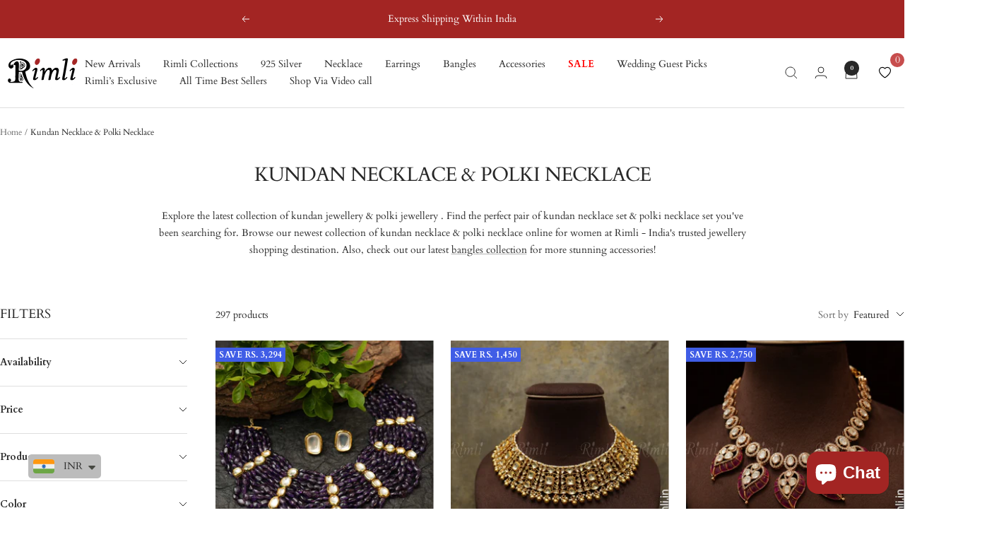

--- FILE ---
content_type: text/html; charset=utf-8
request_url: https://rimli.in/collections/kundan-necklace-and-polki-necklace
body_size: 55454
content:


<!doctype html><html class="no-js" lang="en" dir="ltr"><head><script async src="https://www.googletagmanager.com/gtag/js?id=G-GKVQB9W4CY"></script><script>
  window.dataLayer = window.dataLayer || [];
  function gtag(){dataLayer.push(arguments);}
  gtag('js', new Date());

  gtag('config', 'G-GKVQB9W4CY');
</script><meta charset="utf-8"><meta name="viewport" content="width=device-width, initial-scale=1.0, height=device-height, minimum-scale=1.0, maximum-scale=1.0"><meta name="theme-color" content="#ffffff"><title>Kundan Necklace | Polki Necklace | Trendy Jewellery Set</title><meta name="description" content="Shop kundan necklace &amp; polki necklace starting @ ₹1650. Get the perfect pair of kundan jewellery &amp; polki jewellery set you&#39;ve been searching for at India&#39;s trusted jewellery store."><link rel="canonical" href="https://rimli.in/collections/kundan-necklace-and-polki-necklace"><link rel="shortcut icon" href="//rimli.in/cdn/shop/files/android-chrome-512x512.png?v=1705037062&width=96" type="image/png"><link rel="preconnect" href="https://cdn.shopify.com"><link rel="dns-prefetch" href="https://productreviews.shopifycdn.com"><link rel="dns-prefetch" href="https://www.google-analytics.com"><link rel="preconnect" href="https://fonts.shopifycdn.com" crossorigin><link rel="preload" as="style" href="//rimli.in/cdn/shop/t/21/assets/theme.css?v=182863120068851985431759046511"><link rel="preload" as="script" href="//rimli.in/cdn/shop/t/21/assets/vendor.js?v=62238803208163712411759046545"><link rel="preload" as="script" href="//rimli.in/cdn/shop/t/21/assets/theme.js?v=85778439595636119891759046542"><meta property="og:type" content="website"><meta property="og:title" content="Kundan Necklace &amp; Polki Necklace"><meta property="og:image" content="http://rimli.in/cdn/shop/files/Rimli_logo_black_73ab2ac0-0013-41a4-8520-26bc29eb11f5.webp?v=1726915056&width=1024"><meta property="og:image:secure_url" content="https://rimli.in/cdn/shop/files/Rimli_logo_black_73ab2ac0-0013-41a4-8520-26bc29eb11f5.webp?v=1726915056&width=1024"><meta property="og:image:width" content="240"><meta property="og:image:height" content="111"><meta property="og:description" content="Shop kundan necklace &amp; polki necklace starting @ ₹1650. Get the perfect pair of kundan jewellery &amp; polki jewellery set you&#39;ve been searching for at India&#39;s trusted jewellery store."><meta property="og:url" content="https://rimli.in/collections/kundan-necklace-and-polki-necklace"><meta property="og:site_name" content="Rimli Boutique"><meta name="twitter:card" content="summary"><meta name="twitter:title" content="Kundan Necklace & Polki Necklace"><meta name="twitter:description" content="Explore the latest collection of kundan jewellery &amp;amp; polki jewellery . Find the perfect pair of kundan necklace set &amp;amp; polki necklace set you&#39;ve been searching for. Browse our newest collection of kundan necklace &amp;amp; polki necklace online for women at Rimli - India&#39;s trusted jewellery shopping destination. Also, check out our latest bangles collection for more stunning accessories!"><meta name="twitter:image" content="https://rimli.in/cdn/shop/files/Rimli_logo_black_73ab2ac0-0013-41a4-8520-26bc29eb11f5.webp?v=1726915056&width=1200"><meta name="twitter:image:alt" content=""><script type="application/ld+json">
  {
    "@context": "https://schema.org",
    "@type": "BreadcrumbList",
    "itemListElement": [{
        "@type": "ListItem",
        "position": 1,
        "name": "Home",
        "item": "https://rimli.in"
      },{
            "@type": "ListItem",
            "position": 2,
            "name": "Kundan Necklace \u0026 Polki Necklace",
            "item": "https://rimli.in/collections/kundan-necklace-and-polki-necklace"
          }]
  }
</script><link rel="preload" href="//rimli.in/cdn/fonts/cardo/cardo_n4.8d7bdd0369840597cbb62dc8a447619701d8d34a.woff2" as="font" type="font/woff2" crossorigin><link rel="preload" href="//rimli.in/cdn/fonts/cardo/cardo_n4.8d7bdd0369840597cbb62dc8a447619701d8d34a.woff2" as="font" type="font/woff2" crossorigin><style>  @font-face { font-family: Cardo; font-weight: 400; font-style: normal; font-display: swap; src: url("//rimli.in/cdn/fonts/cardo/cardo_n4.8d7bdd0369840597cbb62dc8a447619701d8d34a.woff2") format("woff2"),  url("//rimli.in/cdn/fonts/cardo/cardo_n4.23b63d1eff80cb5da813c4cccb6427058253ce24.woff") format("woff");}@font-face { font-family: Cardo; font-weight: 400; font-style: italic; font-display: swap; src: url("//rimli.in/cdn/fonts/cardo/cardo_i4.0e32d2e32a36e77888e9a063b238f6034ace33a8.woff2") format("woff2"),  url("//rimli.in/cdn/fonts/cardo/cardo_i4.40eb4278c959c5ae2eecf636849faa186b42d298.woff") format("woff");} @font-face { font-family: Cardo; font-weight: 400; font-style: normal; font-display: swap; src: url("//rimli.in/cdn/fonts/cardo/cardo_n4.8d7bdd0369840597cbb62dc8a447619701d8d34a.woff2") format("woff2"),  url("//rimli.in/cdn/fonts/cardo/cardo_n4.23b63d1eff80cb5da813c4cccb6427058253ce24.woff") format("woff");}@font-face { font-family: Cardo; font-weight: 400; font-style: italic; font-display: swap; src: url("//rimli.in/cdn/fonts/cardo/cardo_i4.0e32d2e32a36e77888e9a063b238f6034ace33a8.woff2") format("woff2"),  url("//rimli.in/cdn/fonts/cardo/cardo_i4.40eb4278c959c5ae2eecf636849faa186b42d298.woff") format("woff");}@font-face { font-family: Cardo; font-weight: 700; font-style: normal; font-display: swap; src: url("//rimli.in/cdn/fonts/cardo/cardo_n7.d1764502b55968f897125797ed59f6abd5dc8593.woff2") format("woff2"),  url("//rimli.in/cdn/fonts/cardo/cardo_n7.b5d64d4147ade913d679fed9918dc44cbe8121d2.woff") format("woff");}:root {--heading-color: 40, 40, 40;  --text-color: 40, 40, 40;  --background: 255, 255, 255;  --secondary-background: 245, 245, 245;  --border-color: 223, 223, 223;  --border-color-darker: 169, 169, 169;  --success-color: 46, 158, 123;  --success-background: 213, 236, 229;  --error-color: 222, 42, 42;  --error-background: 253, 240, 240;  --primary-button-background: 228, 154, 41;  --primary-button-text-color: 255, 255, 255;  --secondary-button-background: 222, 42, 42;  --secondary-button-text-color: 255, 255, 255;  --product-star-rating: 246, 164, 41;  --product-on-sale-accent: 64, 93, 230;  --product-sold-out-accent: 111, 113, 155;  --product-custom-label-background: 163, 37, 35;  --product-custom-label-text-color: 255, 255, 255;  --product-custom-label-2-background: 243, 255, 52;  --product-custom-label-2-text-color: 0, 0, 0;  --product-low-stock-text-color: 222, 42, 42;  --product-in-stock-text-color: 46, 158, 123;  --loading-bar-background: 40, 40, 40;  --root-heading-color: 40, 40, 40;  --root-text-color: 40, 40, 40;  --root-background: 255, 255, 255;  --root-border-color: 223, 223, 223;  --root-primary-button-background: 228, 154, 41;  --root-primary-button-text-color: 255, 255, 255;  --base-font-size: 14px;  --heading-font-family: Cardo, serif;  --heading-font-weight: 400;  --heading-font-style: normal;  --heading-text-transform: uppercase;  --text-font-family: Cardo, serif;  --text-font-weight: 400;  --text-font-style: normal;  --text-font-bold-weight: 700;  --heading-xxsmall-font-size: 11px;  --heading-xsmall-font-size: 11px;  --heading-small-font-size: 13px;  --heading-large-font-size: 40px;  --heading-h1-font-size: 40px;  --heading-h2-font-size: 32px;  --heading-h3-font-size: 28px;  --heading-h4-font-size: 26px;  --heading-h5-font-size: 22px;  --heading-h6-font-size: 18px;  --button-border-radius: 0px;  --block-border-radius: 0px;  --block-border-radius-reduced: 0px;  --color-swatch-border-radius: 100%;  --button-height: 48px;  --button-small-height: 40px;  --form-input-field-height: 48px;  --form-input-gap: 16px;  --form-submit-margin: 24px;  --product-list-block-spacing: 32px;  --play-button-background: 255, 255, 255;  --play-button-arrow: 40, 40, 40;  --transform-logical-flip: 1;  --transform-origin-start: left;  --transform-origin-end: right;  --zoom-cursor-svg-url: url(//rimli.in/cdn/shop/t/21/assets/zoom-cursor.svg?v=89083446974960036381759045448);  --arrow-right-svg-url: url(//rimli.in/cdn/shop/t/21/assets/arrow-right.svg?v=70740017276485900791759045448);  --arrow-left-svg-url: url(//rimli.in/cdn/shop/t/21/assets/arrow-left.svg?v=20859819828309117001759045448);  --container-max-width: 1600px;  --container-gutter: 24px;  --container-max-width-minus-gutters: calc(var(--container-max-width) - (var(--container-gutter)) * 2);  --container-outer-width: max(calc((100vw - var(--container-max-width-minus-gutters)) / 2), var(--container-gutter));  --container-outer-margin: var(--container-outer-width);  --container-inner-width: calc(100vw - var(--container-outer-width) * 2);  --grid-column-count: 10;  --grid-gap: 24px;  --grid-column-width: calc((100vw - var(--container-outer-width) * 2 - var(--grid-gap) * (var(--grid-column-count) - 1)) / var(--grid-column-count));  --vertical-breather: 48px;  --vertical-breather-tight: 48px;  --payment-terms-background-color: #ffffff; } @media screen and (min-width: 741px) {:root { --container-gutter: 40px; --grid-column-count: 20; --vertical-breather: 64px; --vertical-breather-tight: 64px;  --heading-xsmall-font-size: 13px; --heading-small-font-size: 14px; --heading-large-font-size: 58px; --heading-h1-font-size: 58px; --heading-h2-font-size: 44px; --heading-h3-font-size: 36px; --heading-h4-font-size: 28px; --heading-h5-font-size: 22px; --heading-h6-font-size: 20px;  --form-input-field-height: 52px; --form-submit-margin: 32px;  --button-height: 52px; --button-small-height: 44px;} } @media screen and (min-width: 1200px) {:root { --vertical-breather: 80px; --vertical-breather-tight: 64px; --product-list-block-spacing: 48px;  --heading-large-font-size: 72px; --heading-h1-font-size: 62px; --heading-h2-font-size: 54px; --heading-h3-font-size: 40px; --heading-h4-font-size: 34px; --heading-h5-font-size: 26px; --heading-h6-font-size: 18px;} } @media screen and (min-width: 1600px) {:root { --vertical-breather: 90px; --vertical-breather-tight: 64px;} }</style><script>
  // This allows to expose several variables to the global scope, to be used in scripts
  window.themeVariables = {
    settings: {
      direction: "ltr",
      pageType: "collection",
      cartCount: 0,
      moneyFormat: "\u003cspan class=money\u003eRs. {{ amount_no_decimals }}\u003c\/span\u003e",
      moneyWithCurrencyFormat: "\u003cspan class=money\u003eRs. {{ amount_no_decimals }} INR\u003c\/span\u003e",
      showVendor: false,
      discountMode: "saving",
      currencyCodeEnabled: true,
      cartType: "drawer",
      cartCurrency: "INR",
      mobileZoomFactor: 2.5
    },

    routes: {
      host: "rimli.in",
      rootUrl: "\/",
      rootUrlWithoutSlash: '',
      cartUrl: "\/cart",
      cartAddUrl: "\/cart\/add",
      cartChangeUrl: "\/cart\/change",
      searchUrl: "\/search",
      predictiveSearchUrl: "\/search\/suggest",
      productRecommendationsUrl: "\/recommendations\/products"
    },

    strings: {
      accessibilityDelete: "Delete",
      accessibilityClose: "Close",
      collectionSoldOut: "Sold out",
      collectionDiscount: "Save @savings@",
      productSalePrice: "Sale price",
      productRegularPrice: "Regular price",
      productFormUnavailable: "Unavailable",
      productFormSoldOut: "Sold out",
      productFormPreOrder: "Pre-order",
      productFormAddToCart: "Add to cart",
      searchNoResults: "No results could be found.",
      searchNewSearch: "New search",
      searchProducts: "Products",
      searchArticles: "Journal",
      searchPages: "Pages",
      searchCollections: "Collections",
      cartViewCart: "View cart",
      cartItemAdded: "Item added to your cart!",
      cartItemAddedShort: "Added to your cart!",
      cartAddOrderNote: "Add order note",
      cartEditOrderNote: "Edit order note",
      shippingEstimatorNoResults: "Sorry, we do not ship to your address.",
      shippingEstimatorOneResult: "There is one shipping rate for your address:",
      shippingEstimatorMultipleResults: "There are several shipping rates for your address:",
      shippingEstimatorError: "One or more error occurred while retrieving shipping rates:"
    },

    libs: {
      flickity: "\/\/rimli.in\/cdn\/shop\/t\/21\/assets\/flickity.js?v=133744756137572698761759046534",
      photoswipe: "\/\/rimli.in\/cdn\/shop\/t\/21\/assets\/photoswipe.js?v=143337798000088855041759046537",
      qrCode: "\/\/rimli.in\/cdn\/shopifycloud\/storefront\/assets\/themes_support\/vendor\/qrcode-3f2b403b.js"
    },

    breakpoints: {
      phone: 'screen and (max-width: 740px)',
      tablet: 'screen and (min-width: 741px) and (max-width: 999px)',
      tabletAndUp: 'screen and (min-width: 741px)',
      pocket: 'screen and (max-width: 999px)',
      lap: 'screen and (min-width: 1000px) and (max-width: 1199px)',
      lapAndUp: 'screen and (min-width: 1000px)',
      desktop: 'screen and (min-width: 1200px)',
      wide: 'screen and (min-width: 1400px)'
    }
  };

  window.addEventListener('pageshow', async () => {
    const cartContent = await (await fetch(`${window.themeVariables.routes.cartUrl}.js`, {cache: 'reload'})).json();
    document.documentElement.dispatchEvent(new CustomEvent('cart:refresh', {detail: {cart: cartContent}}));
  });

  if ('noModule' in HTMLScriptElement.prototype) {
    // Old browsers (like IE) that does not support module will be considered as if not executing JS at all
    document.documentElement.className = document.documentElement.className.replace('no-js', 'js');

    requestAnimationFrame(() => {
      const viewportHeight = (window.visualViewport ? window.visualViewport.height : document.documentElement.clientHeight);
      document.documentElement.style.setProperty('--window-height',viewportHeight + 'px');
    });
  }</script><link rel="stylesheet" href="//rimli.in/cdn/shop/t/21/assets/theme.css?v=182863120068851985431759046511"><script src="//rimli.in/cdn/shop/t/21/assets/vendor.js?v=62238803208163712411759046545" defer></script><script src="//rimli.in/cdn/shop/t/21/assets/theme.js?v=85778439595636119891759046542" defer></script><script src="//rimli.in/cdn/shop/t/21/assets/custom.js?v=105997007003712207781759046532" defer></script><script>window.performance && window.performance.mark && window.performance.mark('shopify.content_for_header.start');</script><meta name="google-site-verification" content="PMPWKbZuFamRi_lGvUxFSxyvg4IU6NWV4IujQs4r4B4"><meta id="shopify-digital-wallet" name="shopify-digital-wallet" content="/84222476582/digital_wallets/dialog"><link rel="alternate" type="application/atom+xml" title="Feed" href="/collections/kundan-necklace-and-polki-necklace.atom" /><link rel="next" href="/collections/kundan-necklace-and-polki-necklace?page=2"><link rel="alternate" type="application/json+oembed" href="https://rimli.in/collections/kundan-necklace-and-polki-necklace.oembed"><script async="async" src="/checkouts/internal/preloads.js?locale=en-IN"></script><script id="shopify-features" type="application/json">{"accessToken":"da6eaea36e7e38503eb7e4744c0a7787","betas":["rich-media-storefront-analytics"],"domain":"rimli.in","predictiveSearch":true,"shopId":84222476582,"locale":"en"}</script><script>var Shopify = Shopify || {};
Shopify.shop = "pixaflorimli.myshopify.com";
Shopify.locale = "en";
Shopify.currency = {"active":"INR","rate":"1.0"};
Shopify.country = "IN";
Shopify.theme = {"name":"SWIFT - OPTIMIZED Updated copy of Updated copy of","id":184126013734,"schema_name":"Focal","schema_version":"12.7.1","theme_store_id":null,"role":"main"};
Shopify.theme.handle = "null";
Shopify.theme.style = {"id":null,"handle":null};
Shopify.cdnHost = "rimli.in/cdn";
Shopify.routes = Shopify.routes || {};
Shopify.routes.root = "/";</script><script type="module">!function(o){(o.Shopify=o.Shopify||{}).modules=!0}(window);</script><script>!function(o){function n(){var o=[];function n(){o.push(Array.prototype.slice.apply(arguments))}return n.q=o,n}var t=o.Shopify=o.Shopify||{};t.loadFeatures=n(),t.autoloadFeatures=n()}(window);</script><script id="shop-js-analytics" type="application/json">{"pageType":"collection"}</script><script defer="defer" async type="module" src="//rimli.in/cdn/shopifycloud/shop-js/modules/v2/client.init-shop-cart-sync_BdyHc3Nr.en.esm.js"></script><script defer="defer" async type="module" src="//rimli.in/cdn/shopifycloud/shop-js/modules/v2/chunk.common_Daul8nwZ.esm.js"></script><script type="module">
  await import("//rimli.in/cdn/shopifycloud/shop-js/modules/v2/client.init-shop-cart-sync_BdyHc3Nr.en.esm.js");
await import("//rimli.in/cdn/shopifycloud/shop-js/modules/v2/chunk.common_Daul8nwZ.esm.js");

  window.Shopify.SignInWithShop?.initShopCartSync?.({"fedCMEnabled":true,"windoidEnabled":true});

</script><script>(function() {
  var isLoaded = false;
  function asyncLoad() {
    if (isLoaded) return;
    isLoaded = true;
    var urls = ["https:\/\/tnc-app.herokuapp.com\/get_script\/cc086e0a91ea11eebdd59609fe595def.js?v=411898\u0026shop=pixaflorimli.myshopify.com","https:\/\/d3n5r86uva8z36.cloudfront.net\/index.js?unique_id=0c262db7-e6b8-4a2d-8509-718c80c23ad6\u0026shop=pixaflorimli.myshopify.com","https:\/\/egw-app.herokuapp.com\/get_script\/4010549ea48711ee8520228b42df6356.js?v=961224\u0026shop=pixaflorimli.myshopify.com","https:\/\/chimpstatic.com\/mcjs-connected\/js\/users\/c4a8e5b8350534d0983209f10\/4c7d9efbef224883bd53ab18c.js?shop=pixaflorimli.myshopify.com","https:\/\/cdn.shopify.com\/s\/files\/1\/0449\/2568\/1820\/t\/4\/assets\/booster_currency.js?v=1624978055\u0026shop=pixaflorimli.myshopify.com","https:\/\/sr-cdn.shiprocket.in\/sr-promise\/static\/uc.js?channel_id=4\u0026sr_company_id=973115\u0026shop=pixaflorimli.myshopify.com","https:\/\/sr-cdn.shiprocket.in\/sr-promise\/static\/uc.js?channel_id=4\u0026sr_company_id=4091997\u0026shop=pixaflorimli.myshopify.com","https:\/\/d1w9hiov3nbv3a.cloudfront.net\/index.js?unique_id=f16e6ff3-3ec8-41e8-894f-6c48a86248f0\u0026shop=pixaflorimli.myshopify.com","https:\/\/wishlist.kaktusapp.com\/storage\/js\/kaktus_wishlist-pixaflorimli.myshopify.com.js?ver=68\u0026shop=pixaflorimli.myshopify.com"];
    for (var i = 0; i < urls.length; i++) {
      var s = document.createElement('script');
      s.type = 'text/javascript';
      s.async = true;
      s.src = urls[i];
      var x = document.getElementsByTagName('script')[0];
      x.parentNode.insertBefore(s, x);
    }
  };
  if(window.attachEvent) {
    window.attachEvent('onload', asyncLoad);
  } else {
    window.addEventListener('load', asyncLoad, false);
  }
})();</script><script id="__st">var __st={"a":84222476582,"offset":19800,"reqid":"224af1d9-59cb-4839-8792-ddeefb12e65f-1768985571","pageurl":"rimli.in\/collections\/kundan-necklace-and-polki-necklace","u":"2dd04385251e","p":"collection","rtyp":"collection","rid":466333172006};</script><script>window.ShopifyPaypalV4VisibilityTracking = true;</script><script id="captcha-bootstrap">!function(){'use strict';const t='contact',e='account',n='new_comment',o=[[t,t],['blogs',n],['comments',n],[t,'customer']],c=[[e,'customer_login'],[e,'guest_login'],[e,'recover_customer_password'],[e,'create_customer']],r=t=>t.map((([t,e])=>`form[action*='/${t}']:not([data-nocaptcha='true']) input[name='form_type'][value='${e}']`)).join(','),a=t=>()=>t?[...document.querySelectorAll(t)].map((t=>t.form)):[];function s(){const t=[...o],e=r(t);return a(e)}const i='password',u='form_key',d=['recaptcha-v3-token','g-recaptcha-response','h-captcha-response',i],f=()=>{try{return window.sessionStorage}catch{return}},m='__shopify_v',_=t=>t.elements[u];function p(t,e,n=!1){try{const o=window.sessionStorage,c=JSON.parse(o.getItem(e)),{data:r}=function(t){const{data:e,action:n}=t;return t[m]||n?{data:e,action:n}:{data:t,action:n}}(c);for(const[e,n]of Object.entries(r))t.elements[e]&&(t.elements[e].value=n);n&&o.removeItem(e)}catch(o){console.error('form repopulation failed',{error:o})}}const l='form_type',E='cptcha';function T(t){t.dataset[E]=!0}const w=window,h=w.document,L='Shopify',v='ce_forms',y='captcha';let A=!1;((t,e)=>{const n=(g='f06e6c50-85a8-45c8-87d0-21a2b65856fe',I='https://cdn.shopify.com/shopifycloud/storefront-forms-hcaptcha/ce_storefront_forms_captcha_hcaptcha.v1.5.2.iife.js',D={infoText:'Protected by hCaptcha',privacyText:'Privacy',termsText:'Terms'},(t,e,n)=>{const o=w[L][v],c=o.bindForm;if(c)return c(t,g,e,D).then(n);var r;o.q.push([[t,g,e,D],n]),r=I,A||(h.body.append(Object.assign(h.createElement('script'),{id:'captcha-provider',async:!0,src:r})),A=!0)});var g,I,D;w[L]=w[L]||{},w[L][v]=w[L][v]||{},w[L][v].q=[],w[L][y]=w[L][y]||{},w[L][y].protect=function(t,e){n(t,void 0,e),T(t)},Object.freeze(w[L][y]),function(t,e,n,w,h,L){const[v,y,A,g]=function(t,e,n){const i=e?o:[],u=t?c:[],d=[...i,...u],f=r(d),m=r(i),_=r(d.filter((([t,e])=>n.includes(e))));return[a(f),a(m),a(_),s()]}(w,h,L),I=t=>{const e=t.target;return e instanceof HTMLFormElement?e:e&&e.form},D=t=>v().includes(t);t.addEventListener('submit',(t=>{const e=I(t);if(!e)return;const n=D(e)&&!e.dataset.hcaptchaBound&&!e.dataset.recaptchaBound,o=_(e),c=g().includes(e)&&(!o||!o.value);(n||c)&&t.preventDefault(),c&&!n&&(function(t){try{if(!f())return;!function(t){const e=f();if(!e)return;const n=_(t);if(!n)return;const o=n.value;o&&e.removeItem(o)}(t);const e=Array.from(Array(32),(()=>Math.random().toString(36)[2])).join('');!function(t,e){_(t)||t.append(Object.assign(document.createElement('input'),{type:'hidden',name:u})),t.elements[u].value=e}(t,e),function(t,e){const n=f();if(!n)return;const o=[...t.querySelectorAll(`input[type='${i}']`)].map((({name:t})=>t)),c=[...d,...o],r={};for(const[a,s]of new FormData(t).entries())c.includes(a)||(r[a]=s);n.setItem(e,JSON.stringify({[m]:1,action:t.action,data:r}))}(t,e)}catch(e){console.error('failed to persist form',e)}}(e),e.submit())}));const S=(t,e)=>{t&&!t.dataset[E]&&(n(t,e.some((e=>e===t))),T(t))};for(const o of['focusin','change'])t.addEventListener(o,(t=>{const e=I(t);D(e)&&S(e,y())}));const B=e.get('form_key'),M=e.get(l),P=B&&M;t.addEventListener('DOMContentLoaded',(()=>{const t=y();if(P)for(const e of t)e.elements[l].value===M&&p(e,B);[...new Set([...A(),...v().filter((t=>'true'===t.dataset.shopifyCaptcha))])].forEach((e=>S(e,t)))}))}(h,new URLSearchParams(w.location.search),n,t,e,['guest_login'])})(!0,!0)}();</script><script integrity="sha256-4kQ18oKyAcykRKYeNunJcIwy7WH5gtpwJnB7kiuLZ1E=" data-source-attribution="shopify.loadfeatures" defer="defer" src="//rimli.in/cdn/shopifycloud/storefront/assets/storefront/load_feature-a0a9edcb.js" crossorigin="anonymous"></script><script data-source-attribution="shopify.dynamic_checkout.dynamic.init">var Shopify=Shopify||{};Shopify.PaymentButton=Shopify.PaymentButton||{isStorefrontPortableWallets:!0,init:function(){window.Shopify.PaymentButton.init=function(){};var t=document.createElement("script");t.src="https://rimli.in/cdn/shopifycloud/portable-wallets/latest/portable-wallets.en.js",t.type="module",document.head.appendChild(t)}};
</script><script data-source-attribution="shopify.dynamic_checkout.buyer_consent">
  function portableWalletsHideBuyerConsent(e){var t=document.getElementById("shopify-buyer-consent"),n=document.getElementById("shopify-subscription-policy-button");t&&n&&(t.classList.add("hidden"),t.setAttribute("aria-hidden","true"),n.removeEventListener("click",e))}function portableWalletsShowBuyerConsent(e){var t=document.getElementById("shopify-buyer-consent"),n=document.getElementById("shopify-subscription-policy-button");t&&n&&(t.classList.remove("hidden"),t.removeAttribute("aria-hidden"),n.addEventListener("click",e))}window.Shopify?.PaymentButton&&(window.Shopify.PaymentButton.hideBuyerConsent=portableWalletsHideBuyerConsent,window.Shopify.PaymentButton.showBuyerConsent=portableWalletsShowBuyerConsent);
</script><script data-source-attribution="shopify.dynamic_checkout.cart.bootstrap">document.addEventListener("DOMContentLoaded",(function(){function t(){return document.querySelector("shopify-accelerated-checkout-cart, shopify-accelerated-checkout")}if(t())Shopify.PaymentButton.init();else{new MutationObserver((function(e,n){t()&&(Shopify.PaymentButton.init(),n.disconnect())})).observe(document.body,{childList:!0,subtree:!0})}}));
</script><script>window.performance && window.performance.mark && window.performance.mark('shopify.content_for_header.end');</script><!-- BEGIN app block: shopify://apps/super-gift-options/blocks/app-embed/d9b137c5-9d50-4342-a6ed-bbb1ebfb63ce -->
<script async src="https://app.supergiftoptions.com/get_script/?shop_url=pixaflorimli.myshopify.com"></script>


<!-- END app block --><!-- BEGIN app block: shopify://apps/seowill-redirects/blocks/brokenlink-404/cc7b1996-e567-42d0-8862-356092041863 -->
<script type="text/javascript">
    !function(t){var e={};function r(n){if(e[n])return e[n].exports;var o=e[n]={i:n,l:!1,exports:{}};return t[n].call(o.exports,o,o.exports,r),o.l=!0,o.exports}r.m=t,r.c=e,r.d=function(t,e,n){r.o(t,e)||Object.defineProperty(t,e,{enumerable:!0,get:n})},r.r=function(t){"undefined"!==typeof Symbol&&Symbol.toStringTag&&Object.defineProperty(t,Symbol.toStringTag,{value:"Module"}),Object.defineProperty(t,"__esModule",{value:!0})},r.t=function(t,e){if(1&e&&(t=r(t)),8&e)return t;if(4&e&&"object"===typeof t&&t&&t.__esModule)return t;var n=Object.create(null);if(r.r(n),Object.defineProperty(n,"default",{enumerable:!0,value:t}),2&e&&"string"!=typeof t)for(var o in t)r.d(n,o,function(e){return t[e]}.bind(null,o));return n},r.n=function(t){var e=t&&t.__esModule?function(){return t.default}:function(){return t};return r.d(e,"a",e),e},r.o=function(t,e){return Object.prototype.hasOwnProperty.call(t,e)},r.p="",r(r.s=11)}([function(t,e,r){"use strict";var n=r(2),o=Object.prototype.toString;function i(t){return"[object Array]"===o.call(t)}function a(t){return"undefined"===typeof t}function u(t){return null!==t&&"object"===typeof t}function s(t){return"[object Function]"===o.call(t)}function c(t,e){if(null!==t&&"undefined"!==typeof t)if("object"!==typeof t&&(t=[t]),i(t))for(var r=0,n=t.length;r<n;r++)e.call(null,t[r],r,t);else for(var o in t)Object.prototype.hasOwnProperty.call(t,o)&&e.call(null,t[o],o,t)}t.exports={isArray:i,isArrayBuffer:function(t){return"[object ArrayBuffer]"===o.call(t)},isBuffer:function(t){return null!==t&&!a(t)&&null!==t.constructor&&!a(t.constructor)&&"function"===typeof t.constructor.isBuffer&&t.constructor.isBuffer(t)},isFormData:function(t){return"undefined"!==typeof FormData&&t instanceof FormData},isArrayBufferView:function(t){return"undefined"!==typeof ArrayBuffer&&ArrayBuffer.isView?ArrayBuffer.isView(t):t&&t.buffer&&t.buffer instanceof ArrayBuffer},isString:function(t){return"string"===typeof t},isNumber:function(t){return"number"===typeof t},isObject:u,isUndefined:a,isDate:function(t){return"[object Date]"===o.call(t)},isFile:function(t){return"[object File]"===o.call(t)},isBlob:function(t){return"[object Blob]"===o.call(t)},isFunction:s,isStream:function(t){return u(t)&&s(t.pipe)},isURLSearchParams:function(t){return"undefined"!==typeof URLSearchParams&&t instanceof URLSearchParams},isStandardBrowserEnv:function(){return("undefined"===typeof navigator||"ReactNative"!==navigator.product&&"NativeScript"!==navigator.product&&"NS"!==navigator.product)&&("undefined"!==typeof window&&"undefined"!==typeof document)},forEach:c,merge:function t(){var e={};function r(r,n){"object"===typeof e[n]&&"object"===typeof r?e[n]=t(e[n],r):e[n]=r}for(var n=0,o=arguments.length;n<o;n++)c(arguments[n],r);return e},deepMerge:function t(){var e={};function r(r,n){"object"===typeof e[n]&&"object"===typeof r?e[n]=t(e[n],r):e[n]="object"===typeof r?t({},r):r}for(var n=0,o=arguments.length;n<o;n++)c(arguments[n],r);return e},extend:function(t,e,r){return c(e,(function(e,o){t[o]=r&&"function"===typeof e?n(e,r):e})),t},trim:function(t){return t.replace(/^\s*/,"").replace(/\s*$/,"")}}},function(t,e,r){t.exports=r(12)},function(t,e,r){"use strict";t.exports=function(t,e){return function(){for(var r=new Array(arguments.length),n=0;n<r.length;n++)r[n]=arguments[n];return t.apply(e,r)}}},function(t,e,r){"use strict";var n=r(0);function o(t){return encodeURIComponent(t).replace(/%40/gi,"@").replace(/%3A/gi,":").replace(/%24/g,"$").replace(/%2C/gi,",").replace(/%20/g,"+").replace(/%5B/gi,"[").replace(/%5D/gi,"]")}t.exports=function(t,e,r){if(!e)return t;var i;if(r)i=r(e);else if(n.isURLSearchParams(e))i=e.toString();else{var a=[];n.forEach(e,(function(t,e){null!==t&&"undefined"!==typeof t&&(n.isArray(t)?e+="[]":t=[t],n.forEach(t,(function(t){n.isDate(t)?t=t.toISOString():n.isObject(t)&&(t=JSON.stringify(t)),a.push(o(e)+"="+o(t))})))})),i=a.join("&")}if(i){var u=t.indexOf("#");-1!==u&&(t=t.slice(0,u)),t+=(-1===t.indexOf("?")?"?":"&")+i}return t}},function(t,e,r){"use strict";t.exports=function(t){return!(!t||!t.__CANCEL__)}},function(t,e,r){"use strict";(function(e){var n=r(0),o=r(19),i={"Content-Type":"application/x-www-form-urlencoded"};function a(t,e){!n.isUndefined(t)&&n.isUndefined(t["Content-Type"])&&(t["Content-Type"]=e)}var u={adapter:function(){var t;return("undefined"!==typeof XMLHttpRequest||"undefined"!==typeof e&&"[object process]"===Object.prototype.toString.call(e))&&(t=r(6)),t}(),transformRequest:[function(t,e){return o(e,"Accept"),o(e,"Content-Type"),n.isFormData(t)||n.isArrayBuffer(t)||n.isBuffer(t)||n.isStream(t)||n.isFile(t)||n.isBlob(t)?t:n.isArrayBufferView(t)?t.buffer:n.isURLSearchParams(t)?(a(e,"application/x-www-form-urlencoded;charset=utf-8"),t.toString()):n.isObject(t)?(a(e,"application/json;charset=utf-8"),JSON.stringify(t)):t}],transformResponse:[function(t){if("string"===typeof t)try{t=JSON.parse(t)}catch(e){}return t}],timeout:0,xsrfCookieName:"XSRF-TOKEN",xsrfHeaderName:"X-XSRF-TOKEN",maxContentLength:-1,validateStatus:function(t){return t>=200&&t<300},headers:{common:{Accept:"application/json, text/plain, */*"}}};n.forEach(["delete","get","head"],(function(t){u.headers[t]={}})),n.forEach(["post","put","patch"],(function(t){u.headers[t]=n.merge(i)})),t.exports=u}).call(this,r(18))},function(t,e,r){"use strict";var n=r(0),o=r(20),i=r(3),a=r(22),u=r(25),s=r(26),c=r(7);t.exports=function(t){return new Promise((function(e,f){var l=t.data,p=t.headers;n.isFormData(l)&&delete p["Content-Type"];var h=new XMLHttpRequest;if(t.auth){var d=t.auth.username||"",m=t.auth.password||"";p.Authorization="Basic "+btoa(d+":"+m)}var y=a(t.baseURL,t.url);if(h.open(t.method.toUpperCase(),i(y,t.params,t.paramsSerializer),!0),h.timeout=t.timeout,h.onreadystatechange=function(){if(h&&4===h.readyState&&(0!==h.status||h.responseURL&&0===h.responseURL.indexOf("file:"))){var r="getAllResponseHeaders"in h?u(h.getAllResponseHeaders()):null,n={data:t.responseType&&"text"!==t.responseType?h.response:h.responseText,status:h.status,statusText:h.statusText,headers:r,config:t,request:h};o(e,f,n),h=null}},h.onabort=function(){h&&(f(c("Request aborted",t,"ECONNABORTED",h)),h=null)},h.onerror=function(){f(c("Network Error",t,null,h)),h=null},h.ontimeout=function(){var e="timeout of "+t.timeout+"ms exceeded";t.timeoutErrorMessage&&(e=t.timeoutErrorMessage),f(c(e,t,"ECONNABORTED",h)),h=null},n.isStandardBrowserEnv()){var v=r(27),g=(t.withCredentials||s(y))&&t.xsrfCookieName?v.read(t.xsrfCookieName):void 0;g&&(p[t.xsrfHeaderName]=g)}if("setRequestHeader"in h&&n.forEach(p,(function(t,e){"undefined"===typeof l&&"content-type"===e.toLowerCase()?delete p[e]:h.setRequestHeader(e,t)})),n.isUndefined(t.withCredentials)||(h.withCredentials=!!t.withCredentials),t.responseType)try{h.responseType=t.responseType}catch(w){if("json"!==t.responseType)throw w}"function"===typeof t.onDownloadProgress&&h.addEventListener("progress",t.onDownloadProgress),"function"===typeof t.onUploadProgress&&h.upload&&h.upload.addEventListener("progress",t.onUploadProgress),t.cancelToken&&t.cancelToken.promise.then((function(t){h&&(h.abort(),f(t),h=null)})),void 0===l&&(l=null),h.send(l)}))}},function(t,e,r){"use strict";var n=r(21);t.exports=function(t,e,r,o,i){var a=new Error(t);return n(a,e,r,o,i)}},function(t,e,r){"use strict";var n=r(0);t.exports=function(t,e){e=e||{};var r={},o=["url","method","params","data"],i=["headers","auth","proxy"],a=["baseURL","url","transformRequest","transformResponse","paramsSerializer","timeout","withCredentials","adapter","responseType","xsrfCookieName","xsrfHeaderName","onUploadProgress","onDownloadProgress","maxContentLength","validateStatus","maxRedirects","httpAgent","httpsAgent","cancelToken","socketPath"];n.forEach(o,(function(t){"undefined"!==typeof e[t]&&(r[t]=e[t])})),n.forEach(i,(function(o){n.isObject(e[o])?r[o]=n.deepMerge(t[o],e[o]):"undefined"!==typeof e[o]?r[o]=e[o]:n.isObject(t[o])?r[o]=n.deepMerge(t[o]):"undefined"!==typeof t[o]&&(r[o]=t[o])})),n.forEach(a,(function(n){"undefined"!==typeof e[n]?r[n]=e[n]:"undefined"!==typeof t[n]&&(r[n]=t[n])}));var u=o.concat(i).concat(a),s=Object.keys(e).filter((function(t){return-1===u.indexOf(t)}));return n.forEach(s,(function(n){"undefined"!==typeof e[n]?r[n]=e[n]:"undefined"!==typeof t[n]&&(r[n]=t[n])})),r}},function(t,e,r){"use strict";function n(t){this.message=t}n.prototype.toString=function(){return"Cancel"+(this.message?": "+this.message:"")},n.prototype.__CANCEL__=!0,t.exports=n},function(t,e,r){t.exports=r(13)},function(t,e,r){t.exports=r(30)},function(t,e,r){var n=function(t){"use strict";var e=Object.prototype,r=e.hasOwnProperty,n="function"===typeof Symbol?Symbol:{},o=n.iterator||"@@iterator",i=n.asyncIterator||"@@asyncIterator",a=n.toStringTag||"@@toStringTag";function u(t,e,r){return Object.defineProperty(t,e,{value:r,enumerable:!0,configurable:!0,writable:!0}),t[e]}try{u({},"")}catch(S){u=function(t,e,r){return t[e]=r}}function s(t,e,r,n){var o=e&&e.prototype instanceof l?e:l,i=Object.create(o.prototype),a=new L(n||[]);return i._invoke=function(t,e,r){var n="suspendedStart";return function(o,i){if("executing"===n)throw new Error("Generator is already running");if("completed"===n){if("throw"===o)throw i;return j()}for(r.method=o,r.arg=i;;){var a=r.delegate;if(a){var u=x(a,r);if(u){if(u===f)continue;return u}}if("next"===r.method)r.sent=r._sent=r.arg;else if("throw"===r.method){if("suspendedStart"===n)throw n="completed",r.arg;r.dispatchException(r.arg)}else"return"===r.method&&r.abrupt("return",r.arg);n="executing";var s=c(t,e,r);if("normal"===s.type){if(n=r.done?"completed":"suspendedYield",s.arg===f)continue;return{value:s.arg,done:r.done}}"throw"===s.type&&(n="completed",r.method="throw",r.arg=s.arg)}}}(t,r,a),i}function c(t,e,r){try{return{type:"normal",arg:t.call(e,r)}}catch(S){return{type:"throw",arg:S}}}t.wrap=s;var f={};function l(){}function p(){}function h(){}var d={};d[o]=function(){return this};var m=Object.getPrototypeOf,y=m&&m(m(T([])));y&&y!==e&&r.call(y,o)&&(d=y);var v=h.prototype=l.prototype=Object.create(d);function g(t){["next","throw","return"].forEach((function(e){u(t,e,(function(t){return this._invoke(e,t)}))}))}function w(t,e){var n;this._invoke=function(o,i){function a(){return new e((function(n,a){!function n(o,i,a,u){var s=c(t[o],t,i);if("throw"!==s.type){var f=s.arg,l=f.value;return l&&"object"===typeof l&&r.call(l,"__await")?e.resolve(l.__await).then((function(t){n("next",t,a,u)}),(function(t){n("throw",t,a,u)})):e.resolve(l).then((function(t){f.value=t,a(f)}),(function(t){return n("throw",t,a,u)}))}u(s.arg)}(o,i,n,a)}))}return n=n?n.then(a,a):a()}}function x(t,e){var r=t.iterator[e.method];if(void 0===r){if(e.delegate=null,"throw"===e.method){if(t.iterator.return&&(e.method="return",e.arg=void 0,x(t,e),"throw"===e.method))return f;e.method="throw",e.arg=new TypeError("The iterator does not provide a 'throw' method")}return f}var n=c(r,t.iterator,e.arg);if("throw"===n.type)return e.method="throw",e.arg=n.arg,e.delegate=null,f;var o=n.arg;return o?o.done?(e[t.resultName]=o.value,e.next=t.nextLoc,"return"!==e.method&&(e.method="next",e.arg=void 0),e.delegate=null,f):o:(e.method="throw",e.arg=new TypeError("iterator result is not an object"),e.delegate=null,f)}function b(t){var e={tryLoc:t[0]};1 in t&&(e.catchLoc=t[1]),2 in t&&(e.finallyLoc=t[2],e.afterLoc=t[3]),this.tryEntries.push(e)}function E(t){var e=t.completion||{};e.type="normal",delete e.arg,t.completion=e}function L(t){this.tryEntries=[{tryLoc:"root"}],t.forEach(b,this),this.reset(!0)}function T(t){if(t){var e=t[o];if(e)return e.call(t);if("function"===typeof t.next)return t;if(!isNaN(t.length)){var n=-1,i=function e(){for(;++n<t.length;)if(r.call(t,n))return e.value=t[n],e.done=!1,e;return e.value=void 0,e.done=!0,e};return i.next=i}}return{next:j}}function j(){return{value:void 0,done:!0}}return p.prototype=v.constructor=h,h.constructor=p,p.displayName=u(h,a,"GeneratorFunction"),t.isGeneratorFunction=function(t){var e="function"===typeof t&&t.constructor;return!!e&&(e===p||"GeneratorFunction"===(e.displayName||e.name))},t.mark=function(t){return Object.setPrototypeOf?Object.setPrototypeOf(t,h):(t.__proto__=h,u(t,a,"GeneratorFunction")),t.prototype=Object.create(v),t},t.awrap=function(t){return{__await:t}},g(w.prototype),w.prototype[i]=function(){return this},t.AsyncIterator=w,t.async=function(e,r,n,o,i){void 0===i&&(i=Promise);var a=new w(s(e,r,n,o),i);return t.isGeneratorFunction(r)?a:a.next().then((function(t){return t.done?t.value:a.next()}))},g(v),u(v,a,"Generator"),v[o]=function(){return this},v.toString=function(){return"[object Generator]"},t.keys=function(t){var e=[];for(var r in t)e.push(r);return e.reverse(),function r(){for(;e.length;){var n=e.pop();if(n in t)return r.value=n,r.done=!1,r}return r.done=!0,r}},t.values=T,L.prototype={constructor:L,reset:function(t){if(this.prev=0,this.next=0,this.sent=this._sent=void 0,this.done=!1,this.delegate=null,this.method="next",this.arg=void 0,this.tryEntries.forEach(E),!t)for(var e in this)"t"===e.charAt(0)&&r.call(this,e)&&!isNaN(+e.slice(1))&&(this[e]=void 0)},stop:function(){this.done=!0;var t=this.tryEntries[0].completion;if("throw"===t.type)throw t.arg;return this.rval},dispatchException:function(t){if(this.done)throw t;var e=this;function n(r,n){return a.type="throw",a.arg=t,e.next=r,n&&(e.method="next",e.arg=void 0),!!n}for(var o=this.tryEntries.length-1;o>=0;--o){var i=this.tryEntries[o],a=i.completion;if("root"===i.tryLoc)return n("end");if(i.tryLoc<=this.prev){var u=r.call(i,"catchLoc"),s=r.call(i,"finallyLoc");if(u&&s){if(this.prev<i.catchLoc)return n(i.catchLoc,!0);if(this.prev<i.finallyLoc)return n(i.finallyLoc)}else if(u){if(this.prev<i.catchLoc)return n(i.catchLoc,!0)}else{if(!s)throw new Error("try statement without catch or finally");if(this.prev<i.finallyLoc)return n(i.finallyLoc)}}}},abrupt:function(t,e){for(var n=this.tryEntries.length-1;n>=0;--n){var o=this.tryEntries[n];if(o.tryLoc<=this.prev&&r.call(o,"finallyLoc")&&this.prev<o.finallyLoc){var i=o;break}}i&&("break"===t||"continue"===t)&&i.tryLoc<=e&&e<=i.finallyLoc&&(i=null);var a=i?i.completion:{};return a.type=t,a.arg=e,i?(this.method="next",this.next=i.finallyLoc,f):this.complete(a)},complete:function(t,e){if("throw"===t.type)throw t.arg;return"break"===t.type||"continue"===t.type?this.next=t.arg:"return"===t.type?(this.rval=this.arg=t.arg,this.method="return",this.next="end"):"normal"===t.type&&e&&(this.next=e),f},finish:function(t){for(var e=this.tryEntries.length-1;e>=0;--e){var r=this.tryEntries[e];if(r.finallyLoc===t)return this.complete(r.completion,r.afterLoc),E(r),f}},catch:function(t){for(var e=this.tryEntries.length-1;e>=0;--e){var r=this.tryEntries[e];if(r.tryLoc===t){var n=r.completion;if("throw"===n.type){var o=n.arg;E(r)}return o}}throw new Error("illegal catch attempt")},delegateYield:function(t,e,r){return this.delegate={iterator:T(t),resultName:e,nextLoc:r},"next"===this.method&&(this.arg=void 0),f}},t}(t.exports);try{regeneratorRuntime=n}catch(o){Function("r","regeneratorRuntime = r")(n)}},function(t,e,r){"use strict";var n=r(0),o=r(2),i=r(14),a=r(8);function u(t){var e=new i(t),r=o(i.prototype.request,e);return n.extend(r,i.prototype,e),n.extend(r,e),r}var s=u(r(5));s.Axios=i,s.create=function(t){return u(a(s.defaults,t))},s.Cancel=r(9),s.CancelToken=r(28),s.isCancel=r(4),s.all=function(t){return Promise.all(t)},s.spread=r(29),t.exports=s,t.exports.default=s},function(t,e,r){"use strict";var n=r(0),o=r(3),i=r(15),a=r(16),u=r(8);function s(t){this.defaults=t,this.interceptors={request:new i,response:new i}}s.prototype.request=function(t){"string"===typeof t?(t=arguments[1]||{}).url=arguments[0]:t=t||{},(t=u(this.defaults,t)).method?t.method=t.method.toLowerCase():this.defaults.method?t.method=this.defaults.method.toLowerCase():t.method="get";var e=[a,void 0],r=Promise.resolve(t);for(this.interceptors.request.forEach((function(t){e.unshift(t.fulfilled,t.rejected)})),this.interceptors.response.forEach((function(t){e.push(t.fulfilled,t.rejected)}));e.length;)r=r.then(e.shift(),e.shift());return r},s.prototype.getUri=function(t){return t=u(this.defaults,t),o(t.url,t.params,t.paramsSerializer).replace(/^\?/,"")},n.forEach(["delete","get","head","options"],(function(t){s.prototype[t]=function(e,r){return this.request(n.merge(r||{},{method:t,url:e}))}})),n.forEach(["post","put","patch"],(function(t){s.prototype[t]=function(e,r,o){return this.request(n.merge(o||{},{method:t,url:e,data:r}))}})),t.exports=s},function(t,e,r){"use strict";var n=r(0);function o(){this.handlers=[]}o.prototype.use=function(t,e){return this.handlers.push({fulfilled:t,rejected:e}),this.handlers.length-1},o.prototype.eject=function(t){this.handlers[t]&&(this.handlers[t]=null)},o.prototype.forEach=function(t){n.forEach(this.handlers,(function(e){null!==e&&t(e)}))},t.exports=o},function(t,e,r){"use strict";var n=r(0),o=r(17),i=r(4),a=r(5);function u(t){t.cancelToken&&t.cancelToken.throwIfRequested()}t.exports=function(t){return u(t),t.headers=t.headers||{},t.data=o(t.data,t.headers,t.transformRequest),t.headers=n.merge(t.headers.common||{},t.headers[t.method]||{},t.headers),n.forEach(["delete","get","head","post","put","patch","common"],(function(e){delete t.headers[e]})),(t.adapter||a.adapter)(t).then((function(e){return u(t),e.data=o(e.data,e.headers,t.transformResponse),e}),(function(e){return i(e)||(u(t),e&&e.response&&(e.response.data=o(e.response.data,e.response.headers,t.transformResponse))),Promise.reject(e)}))}},function(t,e,r){"use strict";var n=r(0);t.exports=function(t,e,r){return n.forEach(r,(function(r){t=r(t,e)})),t}},function(t,e){var r,n,o=t.exports={};function i(){throw new Error("setTimeout has not been defined")}function a(){throw new Error("clearTimeout has not been defined")}function u(t){if(r===setTimeout)return setTimeout(t,0);if((r===i||!r)&&setTimeout)return r=setTimeout,setTimeout(t,0);try{return r(t,0)}catch(e){try{return r.call(null,t,0)}catch(e){return r.call(this,t,0)}}}!function(){try{r="function"===typeof setTimeout?setTimeout:i}catch(t){r=i}try{n="function"===typeof clearTimeout?clearTimeout:a}catch(t){n=a}}();var s,c=[],f=!1,l=-1;function p(){f&&s&&(f=!1,s.length?c=s.concat(c):l=-1,c.length&&h())}function h(){if(!f){var t=u(p);f=!0;for(var e=c.length;e;){for(s=c,c=[];++l<e;)s&&s[l].run();l=-1,e=c.length}s=null,f=!1,function(t){if(n===clearTimeout)return clearTimeout(t);if((n===a||!n)&&clearTimeout)return n=clearTimeout,clearTimeout(t);try{n(t)}catch(e){try{return n.call(null,t)}catch(e){return n.call(this,t)}}}(t)}}function d(t,e){this.fun=t,this.array=e}function m(){}o.nextTick=function(t){var e=new Array(arguments.length-1);if(arguments.length>1)for(var r=1;r<arguments.length;r++)e[r-1]=arguments[r];c.push(new d(t,e)),1!==c.length||f||u(h)},d.prototype.run=function(){this.fun.apply(null,this.array)},o.title="browser",o.browser=!0,o.env={},o.argv=[],o.version="",o.versions={},o.on=m,o.addListener=m,o.once=m,o.off=m,o.removeListener=m,o.removeAllListeners=m,o.emit=m,o.prependListener=m,o.prependOnceListener=m,o.listeners=function(t){return[]},o.binding=function(t){throw new Error("process.binding is not supported")},o.cwd=function(){return"/"},o.chdir=function(t){throw new Error("process.chdir is not supported")},o.umask=function(){return 0}},function(t,e,r){"use strict";var n=r(0);t.exports=function(t,e){n.forEach(t,(function(r,n){n!==e&&n.toUpperCase()===e.toUpperCase()&&(t[e]=r,delete t[n])}))}},function(t,e,r){"use strict";var n=r(7);t.exports=function(t,e,r){var o=r.config.validateStatus;!o||o(r.status)?t(r):e(n("Request failed with status code "+r.status,r.config,null,r.request,r))}},function(t,e,r){"use strict";t.exports=function(t,e,r,n,o){return t.config=e,r&&(t.code=r),t.request=n,t.response=o,t.isAxiosError=!0,t.toJSON=function(){return{message:this.message,name:this.name,description:this.description,number:this.number,fileName:this.fileName,lineNumber:this.lineNumber,columnNumber:this.columnNumber,stack:this.stack,config:this.config,code:this.code}},t}},function(t,e,r){"use strict";var n=r(23),o=r(24);t.exports=function(t,e){return t&&!n(e)?o(t,e):e}},function(t,e,r){"use strict";t.exports=function(t){return/^([a-z][a-z\d\+\-\.]*:)?\/\//i.test(t)}},function(t,e,r){"use strict";t.exports=function(t,e){return e?t.replace(/\/+$/,"")+"/"+e.replace(/^\/+/,""):t}},function(t,e,r){"use strict";var n=r(0),o=["age","authorization","content-length","content-type","etag","expires","from","host","if-modified-since","if-unmodified-since","last-modified","location","max-forwards","proxy-authorization","referer","retry-after","user-agent"];t.exports=function(t){var e,r,i,a={};return t?(n.forEach(t.split("\n"),(function(t){if(i=t.indexOf(":"),e=n.trim(t.substr(0,i)).toLowerCase(),r=n.trim(t.substr(i+1)),e){if(a[e]&&o.indexOf(e)>=0)return;a[e]="set-cookie"===e?(a[e]?a[e]:[]).concat([r]):a[e]?a[e]+", "+r:r}})),a):a}},function(t,e,r){"use strict";var n=r(0);t.exports=n.isStandardBrowserEnv()?function(){var t,e=/(msie|trident)/i.test(navigator.userAgent),r=document.createElement("a");function o(t){var n=t;return e&&(r.setAttribute("href",n),n=r.href),r.setAttribute("href",n),{href:r.href,protocol:r.protocol?r.protocol.replace(/:$/,""):"",host:r.host,search:r.search?r.search.replace(/^\?/,""):"",hash:r.hash?r.hash.replace(/^#/,""):"",hostname:r.hostname,port:r.port,pathname:"/"===r.pathname.charAt(0)?r.pathname:"/"+r.pathname}}return t=o(window.location.href),function(e){var r=n.isString(e)?o(e):e;return r.protocol===t.protocol&&r.host===t.host}}():function(){return!0}},function(t,e,r){"use strict";var n=r(0);t.exports=n.isStandardBrowserEnv()?{write:function(t,e,r,o,i,a){var u=[];u.push(t+"="+encodeURIComponent(e)),n.isNumber(r)&&u.push("expires="+new Date(r).toGMTString()),n.isString(o)&&u.push("path="+o),n.isString(i)&&u.push("domain="+i),!0===a&&u.push("secure"),document.cookie=u.join("; ")},read:function(t){var e=document.cookie.match(new RegExp("(^|;\\s*)("+t+")=([^;]*)"));return e?decodeURIComponent(e[3]):null},remove:function(t){this.write(t,"",Date.now()-864e5)}}:{write:function(){},read:function(){return null},remove:function(){}}},function(t,e,r){"use strict";var n=r(9);function o(t){if("function"!==typeof t)throw new TypeError("executor must be a function.");var e;this.promise=new Promise((function(t){e=t}));var r=this;t((function(t){r.reason||(r.reason=new n(t),e(r.reason))}))}o.prototype.throwIfRequested=function(){if(this.reason)throw this.reason},o.source=function(){var t;return{token:new o((function(e){t=e})),cancel:t}},t.exports=o},function(t,e,r){"use strict";t.exports=function(t){return function(e){return t.apply(null,e)}}},function(t,e,r){"use strict";r.r(e);var n=r(1),o=r.n(n);function i(t,e,r,n,o,i,a){try{var u=t[i](a),s=u.value}catch(c){return void r(c)}u.done?e(s):Promise.resolve(s).then(n,o)}function a(t){return function(){var e=this,r=arguments;return new Promise((function(n,o){var a=t.apply(e,r);function u(t){i(a,n,o,u,s,"next",t)}function s(t){i(a,n,o,u,s,"throw",t)}u(void 0)}))}}var u=r(10),s=r.n(u);var c=function(t){return function(t){var e=arguments.length>1&&void 0!==arguments[1]?arguments[1]:{},r=arguments.length>2&&void 0!==arguments[2]?arguments[2]:"GET";return r=r.toUpperCase(),new Promise((function(n){var o;"GET"===r&&(o=s.a.get(t,{params:e})),o.then((function(t){n(t.data)}))}))}("https://api-brokenlinkmanager.seoant.com/api/v1/receive_id",t,"GET")};function f(){return(f=a(o.a.mark((function t(e,r,n){var i;return o.a.wrap((function(t){for(;;)switch(t.prev=t.next){case 0:return i={shop:e,code:r,gbaid:n},t.next=3,c(i);case 3:t.sent;case 4:case"end":return t.stop()}}),t)})))).apply(this,arguments)}var l=window.location.href;if(-1!=l.indexOf("gbaid")){var p=l.split("gbaid");if(void 0!=p[1]){var h=window.location.pathname+window.location.search;window.history.pushState({},0,h),function(t,e,r){f.apply(this,arguments)}("pixaflorimli.myshopify.com","",p[1])}}}]);
</script><!-- END app block --><!-- BEGIN app block: shopify://apps/blotout-edgetag/blocks/app-embed/ae22d985-ba57-41f5-94c5-18d3dd98ea3c -->


  <script>window.edgetagSharedVariables = {...window.edgetagSharedVariables,tagUrl: 'https://trhfq.rimli.in'};</script><script async type="text/javascript" src="https://trhfq.rimli.in/load"></script><script>/* Copyright (c) Blotout, Inc. | Version 24-33 */window.edgetag = window.edgetag || function() {(edgetag.stubs = edgetag.stubs || []).push(arguments);};!function() {const url = new URL(window.location.href);const params = new URLSearchParams(url.search);const userId =params.get('et_u_id') ||params.get('tag_user_id') ||params.get('_glc[tag_user_id]') ||'';edgetag("init", {edgeURL: window.edgetagSharedVariables.tagUrl,disableConsentCheck: true,userId});}();/* Set session_id to sessionStorage */window.addEventListener('edgetag-initialized', (/** @type CustomEvent<{ session: { sessionId: string } }> */ e) => {sessionStorage.setItem('tag_session', e.detail.session.sessionId);});edgetag("tag", "PageView", {}, {}, { destination: window.edgetagSharedVariables.tagUrl });</script><!-- BEGIN app snippet: page-capture --><script>!function() {const newsletterFormSelectors = ["#ContactFooter",".klaviyo-form","#wisepops-root","#contact_form","form[id*=\"newsletter\" i]","form[id*=\"subscribe\" i]","form.ml-block-form","#email_signup","form[id^=omnisend-form]"];const newsletterForm = newsletterFormSelectors.join(",");const sendNewsletterEvent = (beacon) => {let name = 'Lead';if (!name) {return;}if (name === 'Subscribe') {name = 'Lead';}if (beacon) {edgetag("tag", name, {}, {}, { method: "beacon", destination: window.edgetagSharedVariables.tagUrl });} else {edgetag("tag", name, {}, {}, { destination: window.edgetagSharedVariables.tagUrl });}};const getUser = (form, selectors) => {const user = {};if (!selectors) {return user;}Object.entries(selectors).forEach(([userKey, selector]) => {if (!selector || selector.length === 0) {return;}const selectorArray = Array.isArray(selector) ? selector : [selector];for (const selector of selectorArray) {if (!selector) {continue;}const inputUserValue = form.querySelector(selector);const userValue = (inputUserValue && inputUserValue.value) || "";if (userValue) {user[userKey] = userValue;break;}}});return user;};const sendUserData = (userData,isBeacon) => {if (!userData || !Object.keys(userData).length) {return;}if (isBeacon) {edgetag('data', userData, {}, { method: 'beacon', destination: window.edgetagSharedVariables.tagUrl });return;}edgetag("data", userData, {}, { destination: window.edgetagSharedVariables.tagUrl });};const actions = [{selectors: ["[type=\"submit\"]", newsletterForm],length: 2,fun: (ele) => {const user = getUser(ele, {email: ["input[type=\"email\"]", "input[name*=\"email\" i]:not([type=\"hidden\" i])"],phone: ["input[type=\"tel\"]", "input[name*=\"phone\" i]:not([type=\"hidden\" i])"],firstName: "input[name*=\"name\" i]:not([type=\"hidden\" i])",dateOfBirth: "input[name*=\"birthday\" i]:not([type=\"hidden\" i])"});sendUserData(user);sendNewsletterEvent(true);},current: 0},{selectors: ["button:not([role='combobox'])", newsletterForm],length: 2,fun: (ele) => {const user = getUser(ele, {email: ["input[type=\"email\"]", "input[name*=\"email\" i]:not([type=\"hidden\" i])"],phone: ["input[type=\"tel\"]", "input[name*=\"phone\" i]:not([type=\"hidden\" i])"],firstName: "input[name*=\"name\" i]:not([type=\"hidden\" i])",dateOfBirth: "input[name*=\"birthday\" i]:not([type=\"hidden\" i])"});sendUserData(user);sendNewsletterEvent(true);},current: 0},{selectors: ["[type=\"submit\"]", "form[action=\"/account/login\"]"],length: 2,fun: (ele) => {const user = getUser(ele, {email: ['input[type=\"email\"]', "#CustomerEmail"]});sendUserData(user);},current: 0},{selectors: ["[type=\"submit\"]", "form[action=\"/account\"]"],length: 2,fun: (ele) => {let user = getUser(ele, {email: [ 'input[type=\"email\"]', 'input[name=\"customer[email]\"]', '#RegisterForm-email' ],phone: "input[type=\"tel\"]",firstName: [ '#RegisterForm-FirstName', 'input[name=\"customer[first_name]\"]','input[name*=\"first\" i]:not([type=\"hidden\" i])' ],lastName: [ '#RegisterForm-LastName', 'input[name=\"customer[last_name]\"]','input[name*=\"last\" i]:not([type=\"hidden\" i])' ]});if (!user.firstName && !user.lastName) {user = {...user,...getUser(ele, { firstName: "input[name*=\"name\" i]:not([type=\"hidden\" i])" })};}sendUserData(user);edgetag("tag", "CompleteRegistration", {}, {}, { destination: window.edgetagSharedVariables.tagUrl });},current: 0},{selectors: ["[type=\"submit\"]", "form[action^=\"/contact\"]"],length: 2,fun: (ele) => {const user = getUser(ele, {email: ["input[type=\"email\"]", "input[name*=\"email\" i]:not([type=\"hidden\" i])"],phone: ["input[type=\"tel\"]", "input[name*=\"phone\" i]:not([type=\"hidden\" i])"],firstName: ["input[name*=\"first\" i]:not([type=\"hidden\" i])", "input[name*=\"name\" i]:not([type=\"hidden\" i])", "input[name*=\"nom\" i]:not([type=\"hidden\" i])"],lastName: "input[id*=\"last\" i]:not([type=\"hidden\" i])"});sendUserData(user);edgetag("tag", "Contact", {}, {}, { destination: window.edgetagSharedVariables.tagUrl });},current: 0}];const resetActions = () => {for (let i = 0; i < actions.length; i++) {actions[i].current = 0;}};const checkElement = (element) => {if (!element || element.nodeName === "BODY") {resetActions();return;}if (element.nodeName !== "DIV" && element.nodeName !== "INPUT" && element.nodeName !== "A" && element.nodeName !== "BUTTON" && element.nodeName !== "FORM") {checkElement(element.parentElement);return;}for (let i = 0; i < actions.length; ++i) {if (element.matches(actions[i].selectors[actions[i].current])) {++actions[i].current;if (actions[i].length === actions[i].current) {actions[i].fun(element);resetActions();return;}}}checkElement(element.parentElement);};document.addEventListener("click", (e) => {checkElement(e.target);}, { capture: true });window.addEventListener("message",(event) => {if (event.origin !== "https://creatives.attn.tv") {return;}if (!event.data || !event.data.__attentive) {return;}try {const data = event.data.__attentive;if (!data.action || !data.action.includes("LEAD")) {return;}const user = {};if (data.email) {user.email = data.email;}if (data.phone) {user.phone = data.phone.replace(/[^0-9]/g, "");}sendUserData(user);sendNewsletterEvent();} catch (e) {console.log("[Edgetag]", e);}},false);window.addEventListener("message", (event) => {if (!event || !event.origin || !event.data || !event.origin.includes("postscript")) {return;}const user = {};if (event.data.values?.phone) {user.phone = event.data.values.phone;}if (event.data.CollectedEmailEvent?.email) {user.email = event.data.CollectedEmailEvent.email;}if (user.email || user.phone) {sendUserData(user);sendNewsletterEvent();}});window.juapp = window.juapp||function(){(window.juapp.q=window.juapp.q||[]).push(arguments)};juapp("trackFunc", "engagement", function(email, eventname, promotitle, cmid, options, form) {if (!email) {return;}const userData = { email };form.forEach((item) => {if (item.name === "phone_number" && item.value) {userData["phone"] = item.value;}});edgetag("data", userData);sendNewsletterEvent();});document.addEventListener('click', (e) => {if (!e.target.closest('form[action*="api.bounceexchange.com"] [type="submit"]')) {return;}const form = e.target.closest('form[action*="api.bounceexchange.com"]');if (!form) {return;}const user = getUser(form, {email: 'input[type="email"]',phone: 'input[type="tel"]',});sendUserData(user);if (user && Object.keys(user).length > 0) {sendNewsletterEvent();}}, { capture: true });document.addEventListener('submit', (e) => {if (!e.target.matches('form#customer_login')) {return;}if (e.target.getAttribute('action') === '/account/login' && e.target.querySelector('[type="submit"]')) {return;}const user = getUser(e.target, {email: ['input[type="email"]','#CustomerEmail'],});if (!user.email) {return;}sendUserData(user, true);});document.addEventListener('submit', (e) => {if (!e.target.matches('form#create_customer')) {return;}if (e.target.getAttribute('action') === '/account' && e.target.querySelector('[type="submit"]')) {return;}const user = getUser(e.target, {email: [ 'input[type=\"email\"]', 'input[name=\"customer[email]\"]', '#RegisterForm-email' ],phone: "input[type=\"tel\"]",firstName: [ '#RegisterForm-FirstName', 'input[name=\"customer[first_name]\"]','input[name*=\"first\" i]:not([type=\"hidden\" i])' ],lastName: [ '#RegisterForm-LastName', 'input[name=\"customer[last_name]\"]','input[name*=\"last\" i]:not([type=\"hidden\" i])' ]});sendUserData(user, true);edgetag("tag", "CompleteRegistration", {}, {}, { method: 'beacon', destination: window.edgetagSharedVariables.tagUrl });});window.addEventListener('emotiveForms', ({ detail }) => {if (detail?.type !== 'SUBMITTED' || !detail?.metadata) {return;}const { email, phone_number: phone } = detail.metadata;const user = {};if (email) {user.email = email;}if (phone) {user.phone = phone;}if (Object.keys(user).length === 0) {return;}sendUserData(user);sendNewsletterEvent();});window.addEventListener('load', () => {let wisepopsCheckAttempts = 0;const captureWisepops = () => {wisepopsCheckAttempts++;if (typeof window.wisepops === 'function') {wisepops('listen', 'after-form-submit', function (event) {const eveEle = event.target.elements;const emailEle = eveEle['email'] || eveEle['email_address'];const email = emailEle && emailEle.value;const phone =(eveEle['phone-dialcode'] ? eveEle['phone-dialcode'].value : '') +(eveEle['phone-number'] ? eveEle['phone-number'].value : '');const firstName = eveEle['first_name'] && eveEle['first_name'].value;const lastName = eveEle['last_name'] && eveEle['last_name'].value;const data = {};if (email) {data.email = email;}if (phone) {data.phone = phone;}if (firstName) {data.firstName = firstName;}if (lastName) {data.lastName = lastName;}sendUserData(data);if (email || phone ) {sendNewsletterEvent();}});} else if (wisepopsCheckAttempts <= 10) {setTimeout(captureWisepops, 1000);}};captureWisepops();if (window.OptiMonk) {OptiMonk.addListener(document,'optimonk#campaign-before_mark_filled',function (event) {const campaign = event.parameters?.campaignId ?OptiMonk.campaigns[event.parameters.campaignId] :undefined;if (!campaign) {return;}const data = campaign.data;if (!data) {return;}const user = {};const email = data['visitor[email]'];if (email) {user.email = email;}const firstName = data['visitor[firstname]'];if (firstName) {user.firstName = firstName;}const [_, phone] = Object.entries(data).find(([key, value]) => key.includes('custom_fields') && value.startsWith('+')) ?? [];if (phone) {user.phone = phone;}sendUserData(user);if (phone || email) {sendNewsletterEvent();}});}});window.addEventListener('FORMTORO_FORM_LOADED', (t) => {const formToroIframe = document.querySelector(`[data-formtoro-form="${t.detail}"]`);if (!formToroIframe) {return;}const formToroRoot = formToroIframe.shadowRoot;const formToroForm =formToroRoot?.querySelector('ft-form-container');if (!formToroForm) {return;}formToroForm.addEventListener('submit',(e) => {const formData = new FormData(e.target);const email = formData.get('email');const user = {};if (email) {user.email = email;}const countryCodeEle = e.target.querySelector('div[class$="phone-number"] [class*="dropdown"]');const countryCode = countryCodeEle?.value;const phone = formData.get('phone-number')?.replace(/\D/g, '');if (phone) {user.phone = phone;if (countryCode) {user.phone = countryCode + phone;}}if (Object.keys(user).length == 0) {return;}sendUserData(user);sendNewsletterEvent();},{ capture: true });}, { once: true });document.addEventListener('octane.quiz.completed',(e) => {if (!e || !e.detail) {return;}const email = e.detail.email;if (!email) {return;}sendUserData({ email });sendNewsletterEvent();},{ capture: true });document.addEventListener('alia:signup', (e) => {const data = e.detail;if (!data) {return;}sendUserData({ email: data.email, phone: data.phone });sendNewsletterEvent();});}();</script><!-- END app snippet -->



<!-- END app block --><!-- BEGIN app block: shopify://apps/tnc-terms-checkbox/blocks/app-embed/2b45c8fb-5ee2-4392-8a72-b663da1d38ad -->
<script async src="https://app.tncapp.com/get_script/?shop_url=pixaflorimli.myshopify.com"></script>


<!-- END app block --><script src="https://cdn.shopify.com/extensions/a9a32278-85fd-435d-a2e4-15afbc801656/nova-multi-currency-converter-1/assets/nova-cur-app-embed.js" type="text/javascript" defer="defer"></script>
<link href="https://cdn.shopify.com/extensions/a9a32278-85fd-435d-a2e4-15afbc801656/nova-multi-currency-converter-1/assets/nova-cur.css" rel="stylesheet" type="text/css" media="all">
<script src="https://cdn.shopify.com/extensions/e8878072-2f6b-4e89-8082-94b04320908d/inbox-1254/assets/inbox-chat-loader.js" type="text/javascript" defer="defer"></script>
<script src="https://cdn.shopify.com/extensions/19689677-6488-4a31-adf3-fcf4359c5fd9/forms-2295/assets/shopify-forms-loader.js" type="text/javascript" defer="defer"></script>
<link href="https://monorail-edge.shopifysvc.com" rel="dns-prefetch">
<script>(function(){if ("sendBeacon" in navigator && "performance" in window) {try {var session_token_from_headers = performance.getEntriesByType('navigation')[0].serverTiming.find(x => x.name == '_s').description;} catch {var session_token_from_headers = undefined;}var session_cookie_matches = document.cookie.match(/_shopify_s=([^;]*)/);var session_token_from_cookie = session_cookie_matches && session_cookie_matches.length === 2 ? session_cookie_matches[1] : "";var session_token = session_token_from_headers || session_token_from_cookie || "";function handle_abandonment_event(e) {var entries = performance.getEntries().filter(function(entry) {return /monorail-edge.shopifysvc.com/.test(entry.name);});if (!window.abandonment_tracked && entries.length === 0) {window.abandonment_tracked = true;var currentMs = Date.now();var navigation_start = performance.timing.navigationStart;var payload = {shop_id: 84222476582,url: window.location.href,navigation_start,duration: currentMs - navigation_start,session_token,page_type: "collection"};window.navigator.sendBeacon("https://monorail-edge.shopifysvc.com/v1/produce", JSON.stringify({schema_id: "online_store_buyer_site_abandonment/1.1",payload: payload,metadata: {event_created_at_ms: currentMs,event_sent_at_ms: currentMs}}));}}window.addEventListener('pagehide', handle_abandonment_event);}}());</script>
<script id="web-pixels-manager-setup">(function e(e,d,r,n,o){if(void 0===o&&(o={}),!Boolean(null===(a=null===(i=window.Shopify)||void 0===i?void 0:i.analytics)||void 0===a?void 0:a.replayQueue)){var i,a;window.Shopify=window.Shopify||{};var t=window.Shopify;t.analytics=t.analytics||{};var s=t.analytics;s.replayQueue=[],s.publish=function(e,d,r){return s.replayQueue.push([e,d,r]),!0};try{self.performance.mark("wpm:start")}catch(e){}var l=function(){var e={modern:/Edge?\/(1{2}[4-9]|1[2-9]\d|[2-9]\d{2}|\d{4,})\.\d+(\.\d+|)|Firefox\/(1{2}[4-9]|1[2-9]\d|[2-9]\d{2}|\d{4,})\.\d+(\.\d+|)|Chrom(ium|e)\/(9{2}|\d{3,})\.\d+(\.\d+|)|(Maci|X1{2}).+ Version\/(15\.\d+|(1[6-9]|[2-9]\d|\d{3,})\.\d+)([,.]\d+|)( \(\w+\)|)( Mobile\/\w+|) Safari\/|Chrome.+OPR\/(9{2}|\d{3,})\.\d+\.\d+|(CPU[ +]OS|iPhone[ +]OS|CPU[ +]iPhone|CPU IPhone OS|CPU iPad OS)[ +]+(15[._]\d+|(1[6-9]|[2-9]\d|\d{3,})[._]\d+)([._]\d+|)|Android:?[ /-](13[3-9]|1[4-9]\d|[2-9]\d{2}|\d{4,})(\.\d+|)(\.\d+|)|Android.+Firefox\/(13[5-9]|1[4-9]\d|[2-9]\d{2}|\d{4,})\.\d+(\.\d+|)|Android.+Chrom(ium|e)\/(13[3-9]|1[4-9]\d|[2-9]\d{2}|\d{4,})\.\d+(\.\d+|)|SamsungBrowser\/([2-9]\d|\d{3,})\.\d+/,legacy:/Edge?\/(1[6-9]|[2-9]\d|\d{3,})\.\d+(\.\d+|)|Firefox\/(5[4-9]|[6-9]\d|\d{3,})\.\d+(\.\d+|)|Chrom(ium|e)\/(5[1-9]|[6-9]\d|\d{3,})\.\d+(\.\d+|)([\d.]+$|.*Safari\/(?![\d.]+ Edge\/[\d.]+$))|(Maci|X1{2}).+ Version\/(10\.\d+|(1[1-9]|[2-9]\d|\d{3,})\.\d+)([,.]\d+|)( \(\w+\)|)( Mobile\/\w+|) Safari\/|Chrome.+OPR\/(3[89]|[4-9]\d|\d{3,})\.\d+\.\d+|(CPU[ +]OS|iPhone[ +]OS|CPU[ +]iPhone|CPU IPhone OS|CPU iPad OS)[ +]+(10[._]\d+|(1[1-9]|[2-9]\d|\d{3,})[._]\d+)([._]\d+|)|Android:?[ /-](13[3-9]|1[4-9]\d|[2-9]\d{2}|\d{4,})(\.\d+|)(\.\d+|)|Mobile Safari.+OPR\/([89]\d|\d{3,})\.\d+\.\d+|Android.+Firefox\/(13[5-9]|1[4-9]\d|[2-9]\d{2}|\d{4,})\.\d+(\.\d+|)|Android.+Chrom(ium|e)\/(13[3-9]|1[4-9]\d|[2-9]\d{2}|\d{4,})\.\d+(\.\d+|)|Android.+(UC? ?Browser|UCWEB|U3)[ /]?(15\.([5-9]|\d{2,})|(1[6-9]|[2-9]\d|\d{3,})\.\d+)\.\d+|SamsungBrowser\/(5\.\d+|([6-9]|\d{2,})\.\d+)|Android.+MQ{2}Browser\/(14(\.(9|\d{2,})|)|(1[5-9]|[2-9]\d|\d{3,})(\.\d+|))(\.\d+|)|K[Aa][Ii]OS\/(3\.\d+|([4-9]|\d{2,})\.\d+)(\.\d+|)/},d=e.modern,r=e.legacy,n=navigator.userAgent;return n.match(d)?"modern":n.match(r)?"legacy":"unknown"}(),u="modern"===l?"modern":"legacy",c=(null!=n?n:{modern:"",legacy:""})[u],f=function(e){return[e.baseUrl,"/wpm","/b",e.hashVersion,"modern"===e.buildTarget?"m":"l",".js"].join("")}({baseUrl:d,hashVersion:r,buildTarget:u}),m=function(e){var d=e.version,r=e.bundleTarget,n=e.surface,o=e.pageUrl,i=e.monorailEndpoint;return{emit:function(e){var a=e.status,t=e.errorMsg,s=(new Date).getTime(),l=JSON.stringify({metadata:{event_sent_at_ms:s},events:[{schema_id:"web_pixels_manager_load/3.1",payload:{version:d,bundle_target:r,page_url:o,status:a,surface:n,error_msg:t},metadata:{event_created_at_ms:s}}]});if(!i)return console&&console.warn&&console.warn("[Web Pixels Manager] No Monorail endpoint provided, skipping logging."),!1;try{return self.navigator.sendBeacon.bind(self.navigator)(i,l)}catch(e){}var u=new XMLHttpRequest;try{return u.open("POST",i,!0),u.setRequestHeader("Content-Type","text/plain"),u.send(l),!0}catch(e){return console&&console.warn&&console.warn("[Web Pixels Manager] Got an unhandled error while logging to Monorail."),!1}}}}({version:r,bundleTarget:l,surface:e.surface,pageUrl:self.location.href,monorailEndpoint:e.monorailEndpoint});try{o.browserTarget=l,function(e){var d=e.src,r=e.async,n=void 0===r||r,o=e.onload,i=e.onerror,a=e.sri,t=e.scriptDataAttributes,s=void 0===t?{}:t,l=document.createElement("script"),u=document.querySelector("head"),c=document.querySelector("body");if(l.async=n,l.src=d,a&&(l.integrity=a,l.crossOrigin="anonymous"),s)for(var f in s)if(Object.prototype.hasOwnProperty.call(s,f))try{l.dataset[f]=s[f]}catch(e){}if(o&&l.addEventListener("load",o),i&&l.addEventListener("error",i),u)u.appendChild(l);else{if(!c)throw new Error("Did not find a head or body element to append the script");c.appendChild(l)}}({src:f,async:!0,onload:function(){if(!function(){var e,d;return Boolean(null===(d=null===(e=window.Shopify)||void 0===e?void 0:e.analytics)||void 0===d?void 0:d.initialized)}()){var d=window.webPixelsManager.init(e)||void 0;if(d){var r=window.Shopify.analytics;r.replayQueue.forEach((function(e){var r=e[0],n=e[1],o=e[2];d.publishCustomEvent(r,n,o)})),r.replayQueue=[],r.publish=d.publishCustomEvent,r.visitor=d.visitor,r.initialized=!0}}},onerror:function(){return m.emit({status:"failed",errorMsg:"".concat(f," has failed to load")})},sri:function(e){var d=/^sha384-[A-Za-z0-9+/=]+$/;return"string"==typeof e&&d.test(e)}(c)?c:"",scriptDataAttributes:o}),m.emit({status:"loading"})}catch(e){m.emit({status:"failed",errorMsg:(null==e?void 0:e.message)||"Unknown error"})}}})({shopId: 84222476582,storefrontBaseUrl: "https://rimli.in",extensionsBaseUrl: "https://extensions.shopifycdn.com/cdn/shopifycloud/web-pixels-manager",monorailEndpoint: "https://monorail-edge.shopifysvc.com/unstable/produce_batch",surface: "storefront-renderer",enabledBetaFlags: ["2dca8a86"],webPixelsConfigList: [{"id":"2085683494","configuration":"{\"url\":\"https:\/\/trhfq.rimli.in\",\"consent\":\"DISABLED\",\"skipVariantName\":\"0\",\"customTagRules\":\"[]\"}","eventPayloadVersion":"v1","runtimeContext":"LAX","scriptVersion":"1ff772b5c6023772f33510e54fd071db","type":"APP","apiClientId":6861761,"privacyPurposes":[],"dataSharingAdjustments":{"protectedCustomerApprovalScopes":[]}},{"id":"1856831782","configuration":"{\"pixel_id\":\"1084371389031811\",\"pixel_type\":\"facebook_pixel\"}","eventPayloadVersion":"v1","runtimeContext":"OPEN","scriptVersion":"ca16bc87fe92b6042fbaa3acc2fbdaa6","type":"APP","apiClientId":2329312,"privacyPurposes":["ANALYTICS","MARKETING","SALE_OF_DATA"],"dataSharingAdjustments":{"protectedCustomerApprovalScopes":["read_customer_address","read_customer_email","read_customer_name","read_customer_personal_data","read_customer_phone"]}},{"id":"1017643302","configuration":"{\"accountID\":\"123\"}","eventPayloadVersion":"v1","runtimeContext":"STRICT","scriptVersion":"eb1166c0ae0c2c74c83102c0b7943a2f","type":"APP","apiClientId":47242248193,"privacyPurposes":["ANALYTICS","MARKETING","SALE_OF_DATA"],"dataSharingAdjustments":{"protectedCustomerApprovalScopes":["read_customer_personal_data"]}},{"id":"885555494","configuration":"{\"config\":\"{\\\"google_tag_ids\\\":[\\\"G-GKVQB9W4CY\\\",\\\"GT-PH3TRRM\\\",\\\"AW-11381203751\\\"],\\\"target_country\\\":\\\"IN\\\",\\\"gtag_events\\\":[{\\\"type\\\":\\\"search\\\",\\\"action_label\\\":[\\\"G-GKVQB9W4CY\\\",\\\"AW-11381203751\\\/t-KTCI2D14obEKfG_bIq\\\",\\\"AW-11381203751\\\"]},{\\\"type\\\":\\\"begin_checkout\\\",\\\"action_label\\\":[\\\"G-GKVQB9W4CY\\\",\\\"AW-11381203751\\\/i5jtCJLjyoobEKfG_bIq\\\",\\\"AW-11381203751\\\/l3JYCJ7w0IcZEKfG_bIq\\\",\\\"AW-11381203751\\\"]},{\\\"type\\\":\\\"view_item\\\",\\\"action_label\\\":[\\\"G-GKVQB9W4CY\\\",\\\"AW-11381203751\\\/Oiq4CIqD14obEKfG_bIq\\\",\\\"MC-MC7C3JWRDB\\\",\\\"AW-11381203751\\\"]},{\\\"type\\\":\\\"purchase\\\",\\\"action_label\\\":[\\\"G-GKVQB9W4CY\\\",\\\"AW-11381203751\\\/JPDBCI_jyoobEKfG_bIq\\\",\\\"MC-MC7C3JWRDB\\\",\\\"AW-11381203751\\\"]},{\\\"type\\\":\\\"page_view\\\",\\\"action_label\\\":[\\\"G-GKVQB9W4CY\\\",\\\"AW-11381203751\\\/kqmiCJjjyoobEKfG_bIq\\\",\\\"MC-MC7C3JWRDB\\\",\\\"AW-11381203751\\\"]},{\\\"type\\\":\\\"add_payment_info\\\",\\\"action_label\\\":[\\\"G-GKVQB9W4CY\\\",\\\"AW-11381203751\\\/voyyCIiE14obEKfG_bIq\\\",\\\"AW-11381203751\\\"]},{\\\"type\\\":\\\"add_to_cart\\\",\\\"action_label\\\":[\\\"G-GKVQB9W4CY\\\",\\\"AW-11381203751\\\/RmIvCJXjyoobEKfG_bIq\\\",\\\"AW-11381203751\\\/Boc3CIDh0IcZEKfG_bIq\\\",\\\"AW-11381203751\\\"]}],\\\"enable_monitoring_mode\\\":false}\"}","eventPayloadVersion":"v1","runtimeContext":"OPEN","scriptVersion":"b2a88bafab3e21179ed38636efcd8a93","type":"APP","apiClientId":1780363,"privacyPurposes":[],"dataSharingAdjustments":{"protectedCustomerApprovalScopes":["read_customer_address","read_customer_email","read_customer_name","read_customer_personal_data","read_customer_phone"]}},{"id":"145293606","eventPayloadVersion":"1","runtimeContext":"LAX","scriptVersion":"1","type":"CUSTOM","privacyPurposes":[],"name":"GTM Data Layer "},{"id":"193265958","eventPayloadVersion":"1","runtimeContext":"LAX","scriptVersion":"1","type":"CUSTOM","privacyPurposes":["ANALYTICS","MARKETING","SALE_OF_DATA"],"name":"G_RM"},{"id":"shopify-app-pixel","configuration":"{}","eventPayloadVersion":"v1","runtimeContext":"STRICT","scriptVersion":"0450","apiClientId":"shopify-pixel","type":"APP","privacyPurposes":["ANALYTICS","MARKETING"]},{"id":"shopify-custom-pixel","eventPayloadVersion":"v1","runtimeContext":"LAX","scriptVersion":"0450","apiClientId":"shopify-pixel","type":"CUSTOM","privacyPurposes":["ANALYTICS","MARKETING"]}],isMerchantRequest: false,initData: {"shop":{"name":"Rimli Boutique","paymentSettings":{"currencyCode":"INR"},"myshopifyDomain":"pixaflorimli.myshopify.com","countryCode":"IN","storefrontUrl":"https:\/\/rimli.in"},"customer":null,"cart":null,"checkout":null,"productVariants":[],"purchasingCompany":null},},"https://rimli.in/cdn","fcfee988w5aeb613cpc8e4bc33m6693e112",{"modern":"","legacy":""},{"shopId":"84222476582","storefrontBaseUrl":"https:\/\/rimli.in","extensionBaseUrl":"https:\/\/extensions.shopifycdn.com\/cdn\/shopifycloud\/web-pixels-manager","surface":"storefront-renderer","enabledBetaFlags":"[\"2dca8a86\"]","isMerchantRequest":"false","hashVersion":"fcfee988w5aeb613cpc8e4bc33m6693e112","publish":"custom","events":"[[\"page_viewed\",{}],[\"collection_viewed\",{\"collection\":{\"id\":\"466333172006\",\"title\":\"Kundan Necklace \u0026 Polki Necklace\",\"productVariants\":[{\"price\":{\"amount\":13176.0,\"currencyCode\":\"INR\"},\"product\":{\"title\":\"Rikita Statement Kundan Necklace\",\"vendor\":\"Rimli Designer Jewellery\",\"id\":\"8904995307814\",\"untranslatedTitle\":\"Rikita Statement Kundan Necklace\",\"url\":\"\/products\/statement-kundan-necklace-2\",\"type\":\"Necklace\"},\"id\":\"47337076654374\",\"image\":{\"src\":\"\/\/rimli.in\/cdn\/shop\/files\/RikitaStatementKundanNecklacenonsilverrimli01.webp?v=1732771192\"},\"sku\":\"NSN-KP-CK-72\",\"title\":\"Default Title\",\"untranslatedTitle\":\"Default Title\"},{\"price\":{\"amount\":13050.0,\"currencyCode\":\"INR\"},\"product\":{\"title\":\"Hardvi Polki Necklace - White\",\"vendor\":\"Rimli Designer Jewellery\",\"id\":\"8899263529254\",\"untranslatedTitle\":\"Hardvi Polki Necklace - White\",\"url\":\"\/products\/hardvi-polki-necklace-white\",\"type\":\"Necklace\"},\"id\":\"47317386658086\",\"image\":{\"src\":\"\/\/rimli.in\/cdn\/shop\/files\/hardvinecklacepolkiwhitenonsilverrimli01.webp?v=1702026526\"},\"sku\":\"1027\",\"title\":\"Default Title\",\"untranslatedTitle\":\"Default Title\"},{\"price\":{\"amount\":11000.0,\"currencyCode\":\"INR\"},\"product\":{\"title\":\"Rohika Mango Polki Necklace - Red\",\"vendor\":\"Rimli Designer Jewellery\",\"id\":\"8899262185766\",\"untranslatedTitle\":\"Rohika Mango Polki Necklace - Red\",\"url\":\"\/products\/rohika-mango-polki-necklace-red\",\"type\":\"Necklace\"},\"id\":\"47317375484198\",\"image\":{\"src\":\"\/\/rimli.in\/cdn\/shop\/files\/rohikarednecklacepolkinonsilverrimli01.webp?v=1702026021\"},\"sku\":\"1029\",\"title\":\"Default Title\",\"untranslatedTitle\":\"Default Title\"},{\"price\":{\"amount\":11000.0,\"currencyCode\":\"INR\"},\"product\":{\"title\":\"Rohika Mango Polki Necklace - Green\",\"vendor\":\"Rimli Designer Jewellery\",\"id\":\"8899261890854\",\"untranslatedTitle\":\"Rohika Mango Polki Necklace - Green\",\"url\":\"\/products\/rohika-mango-polki-necklace-green\",\"type\":\"Necklace\"},\"id\":\"47317374042406\",\"image\":{\"src\":\"\/\/rimli.in\/cdn\/shop\/files\/rohikagreennecklacepolkinonsilverrimli01.webp?v=1702025945\"},\"sku\":\"1030\",\"title\":\"Default Title\",\"untranslatedTitle\":\"Default Title\"},{\"price\":{\"amount\":3650.0,\"currencyCode\":\"INR\"},\"product\":{\"title\":\"Ashwini Kundan Necklace - Green\",\"vendor\":\"Rimli Designer Jewellery\",\"id\":\"8883599212838\",\"untranslatedTitle\":\"Ashwini Kundan Necklace - Green\",\"url\":\"\/products\/ashwini-kundan-necklace-green\",\"type\":\"Necklace\"},\"id\":\"47263822971174\",\"image\":{\"src\":\"\/\/rimli.in\/cdn\/shop\/files\/greensinglerowkundannecklace1.webp?v=1701090139\"},\"sku\":\"1478\",\"title\":\"Default Title\",\"untranslatedTitle\":\"Default Title\"},{\"price\":{\"amount\":7850.0,\"currencyCode\":\"INR\"},\"product\":{\"title\":\"Dharu Polki Choker - Grey\",\"vendor\":\"Rimli Designer Jewellery\",\"id\":\"8883597705510\",\"untranslatedTitle\":\"Dharu Polki Choker - Grey\",\"url\":\"\/products\/dharu-polki-choker-grey\",\"type\":\"Necklace\"},\"id\":\"47263821136166\",\"image\":{\"src\":\"\/\/rimli.in\/cdn\/shop\/files\/NewProject-2023-03-09T151318.435.webp?v=1701090691\"},\"sku\":\"1504\",\"title\":\"Default Title\",\"untranslatedTitle\":\"Default Title\"},{\"price\":{\"amount\":4950.0,\"currencyCode\":\"INR\"},\"product\":{\"title\":\"Devaki Pastel Green Choker Set\",\"vendor\":\"Rimli Designer Jewellery\",\"id\":\"8883595477286\",\"untranslatedTitle\":\"Devaki Pastel Green Choker Set\",\"url\":\"\/products\/pastel-green-choker-set\",\"type\":\"Necklace\"},\"id\":\"47263818350886\",\"image\":{\"src\":\"\/\/rimli.in\/cdn\/shop\/files\/PastelGreenChokerSet1.webp?v=1701092866\"},\"sku\":\"NSN-KP-CK-12\",\"title\":\"Default Title\",\"untranslatedTitle\":\"Default Title\"},{\"price\":{\"amount\":6360.0,\"currencyCode\":\"INR\"},\"product\":{\"title\":\"Rashana Pastel Chand Necklace Set\",\"vendor\":\"Rimli Designer Jewellery\",\"id\":\"8883594232102\",\"untranslatedTitle\":\"Rashana Pastel Chand Necklace Set\",\"url\":\"\/products\/pastel-chand-necklace-set\",\"type\":\"Necklace\"},\"id\":\"47263816810790\",\"image\":{\"src\":\"\/\/rimli.in\/cdn\/shop\/files\/Rashana_Pastel_Chand_Necklace_Set_non_silver_rimli_01.webp?v=1732773268\"},\"sku\":\"NSN-KP-CK-37\",\"title\":\"Default Title\",\"untranslatedTitle\":\"Default Title\"},{\"price\":{\"amount\":18500.0,\"currencyCode\":\"INR\"},\"product\":{\"title\":\"Varnika Beaded Kundan Necklace\",\"vendor\":\"Rimli Designer Jewellery\",\"id\":\"8871315833126\",\"untranslatedTitle\":\"Varnika Beaded Kundan Necklace\",\"url\":\"\/products\/varnika-beaded-kundan-necklace\",\"type\":\"Necklace\"},\"id\":\"47228443033894\",\"image\":{\"src\":\"\/\/rimli.in\/cdn\/shop\/files\/VarnikaBeadedKundanNecklacenonsilverrimli01.webp?v=1760435577\"},\"sku\":\"NSN-KP-NK-201\",\"title\":\"Default Title\",\"untranslatedTitle\":\"Default Title\"},{\"price\":{\"amount\":9000.0,\"currencyCode\":\"INR\"},\"product\":{\"title\":\"Citra Polki Green Necklace Set\",\"vendor\":\"Rimli Designer Jewellery\",\"id\":\"8883593969958\",\"untranslatedTitle\":\"Citra Polki Green Necklace Set\",\"url\":\"\/products\/polki-green-necklace-set\",\"type\":\"Necklace\"},\"id\":\"47263816417574\",\"image\":{\"src\":\"\/\/rimli.in\/cdn\/shop\/files\/NewProject_61_4.webp?v=1701579003\"},\"sku\":\"NSN-KP-NK-25\",\"title\":\"Default Title\",\"untranslatedTitle\":\"Default Title\"},{\"price\":{\"amount\":25875.0,\"currencyCode\":\"INR\"},\"product\":{\"title\":\"Elena Victorian Polki Necklace\",\"vendor\":\"Rimli Designer Jewellery\",\"id\":\"8883603669286\",\"untranslatedTitle\":\"Elena Victorian Polki Necklace\",\"url\":\"\/products\/elena-victorian-polki-necklace\",\"type\":\"Necklace\"},\"id\":\"47263828836646\",\"image\":{\"src\":\"\/\/rimli.in\/cdn\/shop\/files\/ElenaNecklacevictorianpolkinonsilverrimli01.webp?v=1701088054\"},\"sku\":\"1403\",\"title\":\"Default Title\",\"untranslatedTitle\":\"Default Title\"},{\"price\":{\"amount\":12500.0,\"currencyCode\":\"INR\"},\"product\":{\"title\":\"Brinda Victorian Kundan Necklace\",\"vendor\":\"Rimli Designer Jewellery\",\"id\":\"8899185017126\",\"untranslatedTitle\":\"Brinda Victorian Kundan Necklace\",\"url\":\"\/products\/brinda-victorian-kundan-necklace\",\"type\":\"Necklace\"},\"id\":\"47317148729638\",\"image\":{\"src\":\"\/\/rimli.in\/cdn\/shop\/files\/brindanecklacevictoriankundannonsilverrimli01.webp?v=1702020899\"},\"sku\":\"1043\",\"title\":\"Default Title\",\"untranslatedTitle\":\"Default Title\"},{\"price\":{\"amount\":24850.0,\"currencyCode\":\"INR\"},\"product\":{\"title\":\"Hejal Polki Necklace\",\"vendor\":\"Rimli Designer Jewellery\",\"id\":\"8962892005670\",\"untranslatedTitle\":\"Hejal Polki Necklace\",\"url\":\"\/products\/hejal-polki-necklace\",\"type\":\"Necklace\"},\"id\":\"47567926821158\",\"image\":{\"src\":\"\/\/rimli.in\/cdn\/shop\/files\/Hejal_Polki_Necklace.webp?v=1748844341\"},\"sku\":\"NSN-KP-CK-158\",\"title\":\"Default Title\",\"untranslatedTitle\":\"Default Title\"},{\"price\":{\"amount\":30000.0,\"currencyCode\":\"INR\"},\"product\":{\"title\":\"Saya Victorian Necklace\",\"vendor\":\"Rimli Designer Jewellery\",\"id\":\"9102153908518\",\"untranslatedTitle\":\"Saya Victorian Necklace\",\"url\":\"\/products\/saya-victorian-necklace\",\"type\":\"Necklace\"},\"id\":\"48085682946342\",\"image\":{\"src\":\"\/\/rimli.in\/cdn\/shop\/files\/Saya_Victorian_Necklace.webp?v=1753252933\"},\"sku\":\"263\",\"title\":\"Default Title\",\"untranslatedTitle\":\"Default Title\"},{\"price\":{\"amount\":13500.0,\"currencyCode\":\"INR\"},\"product\":{\"title\":\"Prajal Mother of Pearl Necklace\",\"vendor\":\"Rimli Designer Jewellery\",\"id\":\"9234569888038\",\"untranslatedTitle\":\"Prajal Mother of Pearl Necklace\",\"url\":\"\/products\/prajal-mother-of-pearl-necklace\",\"type\":\"Necklace\"},\"id\":\"48392345714982\",\"image\":{\"src\":\"\/\/rimli.in\/cdn\/shop\/files\/PrajalMotherofPearlNecklacenonsilverrimli01.webp?v=1714120854\"},\"sku\":\"161\",\"title\":\"Default Title\",\"untranslatedTitle\":\"Default Title\"},{\"price\":{\"amount\":21500.0,\"currencyCode\":\"INR\"},\"product\":{\"title\":\"Dhruvi Polki Necklace - Coral\",\"vendor\":\"Rimli Designer Jewellery\",\"id\":\"9402973290790\",\"untranslatedTitle\":\"Dhruvi Polki Necklace - Coral\",\"url\":\"\/products\/dhruvi-polki-necklace-coral\",\"type\":\"Necklace\"},\"id\":\"48791394451750\",\"image\":{\"src\":\"\/\/rimli.in\/cdn\/shop\/files\/DhruviPolkiNecklaceCoralnonsilverrimli01.webp?v=1718008645\"},\"sku\":\"29\",\"title\":\"Default Title\",\"untranslatedTitle\":\"Default Title\"},{\"price\":{\"amount\":4850.0,\"currencyCode\":\"INR\"},\"product\":{\"title\":\"Pabel Beaded Polki Choker - Tourmaline\",\"vendor\":\"Rimli Designer Jewellery\",\"id\":\"9481747759398\",\"untranslatedTitle\":\"Pabel Beaded Polki Choker - Tourmaline\",\"url\":\"\/products\/pabel-beaded-polki-choker-tourmaline\",\"type\":\"Necklace\"},\"id\":\"49249888403750\",\"image\":{\"src\":\"\/\/rimli.in\/cdn\/shop\/files\/PabelBeadedPolkiChokerTourmalinenonsilverrimli01.webp?v=1721204173\"},\"sku\":\"2121\",\"title\":\"Default Title\",\"untranslatedTitle\":\"Default Title\"},{\"price\":{\"amount\":12375.0,\"currencyCode\":\"INR\"},\"product\":{\"title\":\"Ravy Victorian Necklace - Green\",\"vendor\":\"Rimli Designer Jewellery\",\"id\":\"9505471758630\",\"untranslatedTitle\":\"Ravy Victorian Necklace - Green\",\"url\":\"\/products\/ravy-victorian-necklace-green-3\",\"type\":\"Necklace\"},\"id\":\"49331420004646\",\"image\":{\"src\":\"\/\/rimli.in\/cdn\/shop\/files\/ravy_green_kundan_necklace.webp?v=1725278463\"},\"sku\":\"2039\",\"title\":\"Default Title\",\"untranslatedTitle\":\"Default Title\"},{\"price\":{\"amount\":3200.0,\"currencyCode\":\"INR\"},\"product\":{\"title\":\"Megha Kundan Necklace - Geometrical\",\"vendor\":\"Rimli Designer Jewellery\",\"id\":\"9505515569446\",\"untranslatedTitle\":\"Megha Kundan Necklace - Geometrical\",\"url\":\"\/products\/aina-kundan-necklace\",\"type\":\"Necklace\"},\"id\":\"49331586531622\",\"image\":{\"src\":\"\/\/rimli.in\/cdn\/shop\/files\/AinaKundanNecklacenonsilverrimli01.webp?v=1722516062\"},\"sku\":\"2746\",\"title\":\"Default Title\",\"untranslatedTitle\":\"Default Title\"},{\"price\":{\"amount\":2750.0,\"currencyCode\":\"INR\"},\"product\":{\"title\":\"Ansa Polki Necklace - White\",\"vendor\":\"Rimli Designer Jewellery\",\"id\":\"9089192034598\",\"untranslatedTitle\":\"Ansa Polki Necklace - White\",\"url\":\"\/products\/ansa-polki-necklace-white\",\"type\":\"Necklace\"},\"id\":\"48046022721830\",\"image\":{\"src\":\"\/\/rimli.in\/cdn\/shop\/files\/Ansa_Polki_Necklace_-_White_non_silver_rimli_01.webp?v=1730781045\"},\"sku\":\"290\",\"title\":\"Default Title\",\"untranslatedTitle\":\"Default Title\"},{\"price\":{\"amount\":14250.0,\"currencyCode\":\"INR\"},\"product\":{\"title\":\"Vinay Beaded Polki Necklace\",\"vendor\":\"Rimli Designer Jewellery\",\"id\":\"9528093081894\",\"untranslatedTitle\":\"Vinay Beaded Polki Necklace\",\"url\":\"\/products\/vinay-beaded-polki-necklace\",\"type\":\"Necklace\"},\"id\":\"49408794198310\",\"image\":{\"src\":\"\/\/rimli.in\/cdn\/shop\/files\/VinayBeadedVictorianNecklacenonsilverrimli01.webp?v=1724239917\"},\"sku\":\"2653\",\"title\":\"Default Title\",\"untranslatedTitle\":\"Default Title\"},{\"price\":{\"amount\":10125.0,\"currencyCode\":\"INR\"},\"product\":{\"title\":\"Tanisha Polki Necklace - White\",\"vendor\":\"Rimli Designer Jewellery\",\"id\":\"9528098226470\",\"untranslatedTitle\":\"Tanisha Polki Necklace - White\",\"url\":\"\/products\/tanisha-polki-necklace-white\",\"type\":\"Necklace\"},\"id\":\"49408832766246\",\"image\":{\"src\":\"\/\/rimli.in\/cdn\/shop\/files\/TanishaPolkiNecklaceWhitenonsilverrimli01.webp?v=1724240712\"},\"sku\":\"2651\",\"title\":\"Default Title\",\"untranslatedTitle\":\"Default Title\"},{\"price\":{\"amount\":20500.0,\"currencyCode\":\"INR\"},\"product\":{\"title\":\"Malin Polki Choker\",\"vendor\":\"Rimli Designer Jewellery\",\"id\":\"9546190192934\",\"untranslatedTitle\":\"Malin Polki Choker\",\"url\":\"\/products\/malin-polki-choker\",\"type\":\"Necklace\"},\"id\":\"49479371981094\",\"image\":{\"src\":\"\/\/rimli.in\/cdn\/shop\/files\/MalinPolkiChokernonsilverrimli01.webp?v=1725609458\"},\"sku\":\"2551\",\"title\":\"Default Title\",\"untranslatedTitle\":\"Default Title\"},{\"price\":{\"amount\":33000.0,\"currencyCode\":\"INR\"},\"product\":{\"title\":\"Taija Polki Necklace\",\"vendor\":\"Rimli Designer Jewellery\",\"id\":\"9892202676518\",\"untranslatedTitle\":\"Taija Polki Necklace\",\"url\":\"\/products\/taija-polki-necklace\",\"type\":\"Necklace\"},\"id\":\"49646629650726\",\"image\":{\"src\":\"\/\/rimli.in\/cdn\/shop\/files\/TaijaPolkiNecklacenonsilverrimli01.webp?v=1728040302\"},\"sku\":\"2388\",\"title\":\"Default Title\",\"untranslatedTitle\":\"Default Title\"},{\"price\":{\"amount\":25950.0,\"currencyCode\":\"INR\"},\"product\":{\"title\":\"Chitrinee Polki Necklace\",\"vendor\":\"Rimli Designer Jewellery\",\"id\":\"9892214047014\",\"untranslatedTitle\":\"Chitrinee Polki Necklace\",\"url\":\"\/products\/chitrinee-polki-necklace\",\"type\":\"Necklace\"},\"id\":\"49646658158886\",\"image\":{\"src\":\"\/\/rimli.in\/cdn\/shop\/files\/ChitrineePolkiMeenakariNecklacenonsilverrimli01.webp?v=1728040919\"},\"sku\":\"2386\",\"title\":\"Default Title\",\"untranslatedTitle\":\"Default Title\"},{\"price\":{\"amount\":22875.0,\"currencyCode\":\"INR\"},\"product\":{\"title\":\"Anika Designer Kundan Necklace - Short\",\"vendor\":\"Rimli Designer Jewellery\",\"id\":\"9904122069286\",\"untranslatedTitle\":\"Anika Designer Kundan Necklace - Short\",\"url\":\"\/products\/anika-designer-kundan-necklace-short\",\"type\":\"Necklace\"},\"id\":\"49687647420710\",\"image\":{\"src\":\"\/\/rimli.in\/cdn\/shop\/files\/AnikaDesignerKundanNeckalce-Shortnonsilverrimli01.webp?v=1728981097\"},\"sku\":\"2285\",\"title\":\"Default Title\",\"untranslatedTitle\":\"Default Title\"},{\"price\":{\"amount\":10650.0,\"currencyCode\":\"INR\"},\"product\":{\"title\":\"Granth Polki Necklace - Pastel Green\",\"vendor\":\"Rimli Designer Jewellery\",\"id\":\"9562177339686\",\"untranslatedTitle\":\"Granth Polki Necklace - Pastel Green\",\"url\":\"\/products\/granth-polki-necklace-pastel-green\",\"type\":\"Necklace\"},\"id\":\"49529259753766\",\"image\":{\"src\":\"\/\/rimli.in\/cdn\/shop\/files\/GranthPolkiNecklaceGreennonsilverrimli01.webp?v=1726222431\"},\"sku\":\"2505\",\"title\":\"Default Title\",\"untranslatedTitle\":\"Default Title\"},{\"price\":{\"amount\":10650.0,\"currencyCode\":\"INR\"},\"product\":{\"title\":\"Granth Polki Necklace - Purple\",\"vendor\":\"Rimli Designer Jewellery\",\"id\":\"9562187104550\",\"untranslatedTitle\":\"Granth Polki Necklace - Purple\",\"url\":\"\/products\/granth-polki-necklace-purple\",\"type\":\"Necklace\"},\"id\":\"49529275547942\",\"image\":{\"src\":\"\/\/rimli.in\/cdn\/shop\/files\/GranthPolkiNecklacePurplenonsilverrimli01.webp?v=1726222785\"},\"sku\":\"2504\",\"title\":\"Default Title\",\"untranslatedTitle\":\"Default Title\"},{\"price\":{\"amount\":2750.0,\"currencyCode\":\"INR\"},\"product\":{\"title\":\"Ansa Polki Necklace - Navaratna\",\"vendor\":\"Rimli Designer Jewellery\",\"id\":\"9089216151846\",\"untranslatedTitle\":\"Ansa Polki Necklace - Navaratna\",\"url\":\"\/products\/ansa-polki-necklace-navaratna\",\"type\":\"Necklace\"},\"id\":\"48046186955046\",\"image\":{\"src\":\"\/\/rimli.in\/cdn\/shop\/files\/Ansa_Polki_Necklace_-_Navaratna_non_silver_rimli_01.webp?v=1730780975\"},\"sku\":\"289\",\"title\":\"Default Title\",\"untranslatedTitle\":\"Default Title\"},{\"price\":{\"amount\":12400.0,\"currencyCode\":\"INR\"},\"product\":{\"title\":\"Dhara Beaded Necklace - Green\",\"vendor\":\"Rimli Designer Jewellery\",\"id\":\"8871315669286\",\"untranslatedTitle\":\"Dhara Beaded Necklace - Green\",\"url\":\"\/products\/dhara-beaded-necklace-green\",\"type\":\"Necklace\"},\"id\":\"47228442444070\",\"image\":{\"src\":\"\/\/rimli.in\/cdn\/shop\/files\/DharaBeadedNecklace-Greennonsilverrimli01_28a87017-3412-44a2-ac52-b89789d3870a.webp?v=1732011012\"},\"sku\":\"1786\",\"title\":\"Default Title\",\"untranslatedTitle\":\"Default Title\"},{\"price\":{\"amount\":17550.0,\"currencyCode\":\"INR\"},\"product\":{\"title\":\"Ryaa Polki Choker - Red\",\"vendor\":\"Rimli Designer Jewellery\",\"id\":\"8883594133798\",\"untranslatedTitle\":\"Ryaa Polki Choker - Red\",\"url\":\"\/products\/ryaa-polki-choker-orange\",\"type\":\"Necklace\"},\"id\":\"47263816679718\",\"image\":{\"src\":\"\/\/rimli.in\/cdn\/shop\/files\/RyaaPolkiChoker-Rednonsilverrimli01.webp?v=1732612979\"},\"sku\":\"NSN-KP-CK-04\",\"title\":\"Default Title\",\"untranslatedTitle\":\"Default Title\"},{\"price\":{\"amount\":8400.0,\"currencyCode\":\"INR\"},\"product\":{\"title\":\"Janu Kundan Necklace\",\"vendor\":\"Rimli Designer Jewellery\",\"id\":\"8883598557478\",\"untranslatedTitle\":\"Janu Kundan Necklace\",\"url\":\"\/products\/janu-kundan-necklace\",\"type\":\"Necklace\"},\"id\":\"47263822184742\",\"image\":{\"src\":\"\/\/rimli.in\/cdn\/shop\/files\/Janu_Kundan_Necklace_non_silver_rimli_01.webp?v=1733135317\"},\"sku\":\"1489\",\"title\":\"Default Title\",\"untranslatedTitle\":\"Default Title\"},{\"price\":{\"amount\":12500.0,\"currencyCode\":\"INR\"},\"product\":{\"title\":\"Arwi Beaded Polki Necklace\",\"vendor\":\"Rimli Designer Jewellery\",\"id\":\"9234532499750\",\"untranslatedTitle\":\"Arwi Beaded Polki Necklace\",\"url\":\"\/products\/arwi-beaded-polki-necklace\",\"type\":\"Necklace\"},\"id\":\"48392231813414\",\"image\":{\"src\":\"\/\/rimli.in\/cdn\/shop\/files\/ArwiBeadedPolkiNecklacenonsilverrimli01_759569f0-bca6-4b91-9019-9f56c24e85dc.webp?v=1734168403\"},\"sku\":\"165\",\"title\":\"Default Title\",\"untranslatedTitle\":\"Default Title\"},{\"price\":{\"amount\":7500.0,\"currencyCode\":\"INR\"},\"product\":{\"title\":\"Srita Kundan Necklace\",\"vendor\":\"Rimli Designer Jewellery\",\"id\":\"9505507541286\",\"untranslatedTitle\":\"Srita Kundan Necklace\",\"url\":\"\/products\/srita-kundan-necklace\",\"type\":\"Necklace\"},\"id\":\"49331553567014\",\"image\":{\"src\":\"\/\/rimli.in\/cdn\/shop\/files\/SritaKundanNecklacenonsilverrimli01_753dacac-0b87-4eb4-8818-7555f4a793ac.webp?v=1734515830\"},\"sku\":\"2036\",\"title\":\"Default Title\",\"untranslatedTitle\":\"Default Title\"},{\"price\":{\"amount\":3200.0,\"currencyCode\":\"INR\"},\"product\":{\"title\":\"Hima Kundan Beaded Necklace\",\"vendor\":\"Rimli Designer Jewellery\",\"id\":\"8899178234150\",\"untranslatedTitle\":\"Hima Kundan Beaded Necklace\",\"url\":\"\/products\/hima-polki-beaded-necklace\",\"type\":\"Necklace\"},\"id\":\"47317092335910\",\"image\":{\"src\":\"\/\/rimli.in\/cdn\/shop\/files\/HimaBeadedNecklacenonsilverrimli01.webp?v=1734774509\"},\"sku\":\"2766\",\"title\":\"Default Title\",\"untranslatedTitle\":\"Default Title\"},{\"price\":{\"amount\":7850.0,\"currencyCode\":\"INR\"},\"product\":{\"title\":\"Ridhi Polki Necklace\",\"vendor\":\"Rimli Designer Jewellery\",\"id\":\"8926450483494\",\"untranslatedTitle\":\"Ridhi Polki Necklace\",\"url\":\"\/products\/ridhi-polki-necklace\",\"type\":\"Necklace\"},\"id\":\"47426003665190\",\"image\":{\"src\":\"\/\/rimli.in\/cdn\/shop\/files\/RidhiPolkiNecklacenonsilverrimli01.webp?v=1739438648\"},\"sku\":\"NSN-KP-NK-72\",\"title\":\"Default Title\",\"untranslatedTitle\":\"Default Title\"},{\"price\":{\"amount\":11650.0,\"currencyCode\":\"INR\"},\"product\":{\"title\":\"Janani Kundan Necklace - Red\",\"vendor\":\"Rimli Designer Jewellery\",\"id\":\"10035025183014\",\"untranslatedTitle\":\"Janani Kundan Necklace - Red\",\"url\":\"\/products\/janani-kundan-necklace-red\",\"type\":\"Necklace\"},\"id\":\"50198308782374\",\"image\":{\"src\":\"\/\/rimli.in\/cdn\/shop\/files\/JananiKundanNecklace-Rednonsilverrimli01.webp?v=1740664023\"},\"sku\":\"NSN-KP-CK-380\",\"title\":\"Default Title\",\"untranslatedTitle\":\"Default Title\"},{\"price\":{\"amount\":4850.0,\"currencyCode\":\"INR\"},\"product\":{\"title\":\"Nithya Polki Chain - Red\",\"vendor\":\"Rimli Designer Jewellery\",\"id\":\"10040562450726\",\"untranslatedTitle\":\"Nithya Polki Chain - Red\",\"url\":\"\/products\/nithya-polki-chain-red\",\"type\":\"Necklace\"},\"id\":\"50221868744998\",\"image\":{\"src\":\"\/\/rimli.in\/cdn\/shop\/files\/NithyaPolkiChain-Rednonsilverrimli01.webp?v=1741168483\"},\"sku\":\"NSN-KP-CK-385\",\"title\":\"Default Title\",\"untranslatedTitle\":\"Default Title\"},{\"price\":{\"amount\":4850.0,\"currencyCode\":\"INR\"},\"product\":{\"title\":\"Nithya Polki Chain - Green\",\"vendor\":\"Rimli Designer Jewellery\",\"id\":\"10040563794214\",\"untranslatedTitle\":\"Nithya Polki Chain - Green\",\"url\":\"\/products\/nithya-polki-chain-green\",\"type\":\"Necklace\"},\"id\":\"50221877330214\",\"image\":{\"src\":\"\/\/rimli.in\/cdn\/shop\/files\/NithyaPolkiChain-Greennonsilverrimli01.webp?v=1741168807\"},\"sku\":\"NSN-KP-CK-386\",\"title\":\"Default Title\",\"untranslatedTitle\":\"Default Title\"},{\"price\":{\"amount\":18750.0,\"currencyCode\":\"INR\"},\"product\":{\"title\":\"Pritika Polki Necklace\",\"vendor\":\"Rimli Designer Jewellery\",\"id\":\"8883597377830\",\"untranslatedTitle\":\"Pritika Polki Necklace\",\"url\":\"\/products\/pritika-polki-necklace\",\"type\":\"Necklace\"},\"id\":\"47263820742950\",\"image\":{\"src\":\"\/\/rimli.in\/cdn\/shop\/files\/PritikaPolkiNecklacenonsilverrimli01.webp?v=1741256450\"},\"sku\":\"1509\",\"title\":\"Default Title\",\"untranslatedTitle\":\"Default Title\"},{\"price\":{\"amount\":6500.0,\"currencyCode\":\"INR\"},\"product\":{\"title\":\"Marisha Polki Necklace - Reddish Pink\",\"vendor\":\"Rimli Designer Jewellery\",\"id\":\"10044687843622\",\"untranslatedTitle\":\"Marisha Polki Necklace - Reddish Pink\",\"url\":\"\/products\/marisha-zircon-necklace-reddish-pink\",\"type\":\"Necklace\"},\"id\":\"50238964171046\",\"image\":{\"src\":\"\/\/rimli.in\/cdn\/shop\/files\/MarishaZirconNecklace-ReddishPinknonsilverrimli01.webp?v=1741599120\"},\"sku\":\"NSN-KP-CK-393\",\"title\":\"Default Title\",\"untranslatedTitle\":\"Default Title\"},{\"price\":{\"amount\":6500.0,\"currencyCode\":\"INR\"},\"product\":{\"title\":\"Marisha Polki Necklace - Purple\",\"vendor\":\"Rimli Designer Jewellery\",\"id\":\"10044690661670\",\"untranslatedTitle\":\"Marisha Polki Necklace - Purple\",\"url\":\"\/products\/marisha-zircon-necklace-purple\",\"type\":\"Necklace\"},\"id\":\"50238969119014\",\"image\":{\"src\":\"\/\/rimli.in\/cdn\/shop\/files\/MarishaZirconNecklace-Purplenonsilverrimli01.webp?v=1741599580\"},\"sku\":\"NSN-KP-CK-395\",\"title\":\"Default Title\",\"untranslatedTitle\":\"Default Title\"},{\"price\":{\"amount\":7850.0,\"currencyCode\":\"INR\"},\"product\":{\"title\":\"Mihika Kundan Necklace\",\"vendor\":\"Rimli Designer Jewellery\",\"id\":\"10055468613926\",\"untranslatedTitle\":\"Mihika Kundan Necklace\",\"url\":\"\/products\/mihika-kundan-necklace\",\"type\":\"Necklace\"},\"id\":\"50284369772838\",\"image\":{\"src\":\"\/\/rimli.in\/cdn\/shop\/files\/MihikaKundanNecklacenonsilverrimli01.webp?v=1742201465\"},\"sku\":\"NSN-KP-CK-397\",\"title\":\"Default Title\",\"untranslatedTitle\":\"Default Title\"},{\"price\":{\"amount\":6750.0,\"currencyCode\":\"INR\"},\"product\":{\"title\":\"Rupa Polki Necklace\",\"vendor\":\"Rimli Designer Jewellery\",\"id\":\"10055483425062\",\"untranslatedTitle\":\"Rupa Polki Necklace\",\"url\":\"\/products\/rupa-polki-necklace\",\"type\":\"Necklace\"},\"id\":\"50284412535078\",\"image\":{\"src\":\"\/\/rimli.in\/cdn\/shop\/files\/RupaPolkiNecklacenonsilverrimli01.webp?v=1742202364\"},\"sku\":\"NSN-KP-NK-167\",\"title\":\"Default Title\",\"untranslatedTitle\":\"Default Title\"},{\"price\":{\"amount\":7950.0,\"currencyCode\":\"INR\"},\"product\":{\"title\":\"Neti Kundan Necklace\",\"vendor\":\"Rimli Designer Jewellery\",\"id\":\"8863839420710\",\"untranslatedTitle\":\"Neti Kundan Necklace\",\"url\":\"\/products\/neti-kundan-necklace\",\"type\":\"Necklace\"},\"id\":\"47205749096742\",\"image\":{\"src\":\"\/\/rimli.in\/cdn\/shop\/files\/Neti_Kundan_Necklace_02.webp?v=1753252600\"},\"sku\":\"251\",\"title\":\"Default Title\",\"untranslatedTitle\":\"Default Title\"},{\"price\":{\"amount\":3200.0,\"currencyCode\":\"INR\"},\"product\":{\"title\":\"Pentagon Kundan Necklace\",\"vendor\":\"Rimli Designer Jewellery\",\"id\":\"8904905720102\",\"untranslatedTitle\":\"Pentagon Kundan Necklace\",\"url\":\"\/products\/pentagon-kundan-necklace-1\",\"type\":\"Necklace\"},\"id\":\"47336808710438\",\"image\":{\"src\":\"\/\/rimli.in\/cdn\/shop\/files\/RB-TT-114_1.webp?v=1702362638\"},\"sku\":\"NSN-KP-CK-27\",\"title\":\"Default Title\",\"untranslatedTitle\":\"Default Title\"},{\"price\":{\"amount\":12500.0,\"currencyCode\":\"INR\"},\"product\":{\"title\":\"Aswini Polki Necklace - Pastel Pink\",\"vendor\":\"Rimli Designer Jewellery\",\"id\":\"10012747563302\",\"untranslatedTitle\":\"Aswini Polki Necklace - Pastel Pink\",\"url\":\"\/products\/aswini-polki-necklace-pastel-pink\",\"type\":\"Necklace\"},\"id\":\"50116628185382\",\"image\":{\"src\":\"\/\/rimli.in\/cdn\/shop\/files\/AswiniZirconNecklace-PastelPinknonsilverrimli01.webp?v=1739007473\"},\"sku\":\"NSN-ZR-105\",\"title\":\"Default Title\",\"untranslatedTitle\":\"Default Title\"},{\"price\":{\"amount\":12500.0,\"currencyCode\":\"INR\"},\"product\":{\"title\":\"Aswini Polki Necklace - Purple\",\"vendor\":\"Rimli Designer Jewellery\",\"id\":\"10012739076390\",\"untranslatedTitle\":\"Aswini Polki Necklace - Purple\",\"url\":\"\/products\/aswini-polki-necklace-purple\",\"type\":\"Necklace\"},\"id\":\"50116613832998\",\"image\":{\"src\":\"\/\/rimli.in\/cdn\/shop\/files\/AswiniZirconNecklace-Purplenonsilverrimli01.webp?v=1739007084\"},\"sku\":\"NSN-ZR-104\",\"title\":\"Default Title\",\"untranslatedTitle\":\"Default Title\"},{\"price\":{\"amount\":12500.0,\"currencyCode\":\"INR\"},\"product\":{\"title\":\"Aswini Polki Necklace - Black\",\"vendor\":\"Rimli Designer Jewellery\",\"id\":\"10012734816550\",\"untranslatedTitle\":\"Aswini Polki Necklace - Black\",\"url\":\"\/products\/aswini-polki-necklace-black\",\"type\":\"Necklace\"},\"id\":\"50116606722342\",\"image\":{\"src\":\"\/\/rimli.in\/cdn\/shop\/files\/AswiniZirconNecklace-Blacknonsilverrimli01.webp?v=1739006472\"},\"sku\":\"NSN-ZR-103\",\"title\":\"Default Title\",\"untranslatedTitle\":\"Default Title\"},{\"price\":{\"amount\":12500.0,\"currencyCode\":\"INR\"},\"product\":{\"title\":\"Aswini Polki Necklace - Blue\",\"vendor\":\"Rimli Designer Jewellery\",\"id\":\"10012679995686\",\"untranslatedTitle\":\"Aswini Polki Necklace - Blue\",\"url\":\"\/products\/aswini-polki-necklace-blue\",\"type\":\"Necklace\"},\"id\":\"50116518510886\",\"image\":{\"src\":\"\/\/rimli.in\/cdn\/shop\/files\/AswiniZirconNecklace-Bluerimli01.webp?v=1739003616\"},\"sku\":\"NSN-ZR-102\",\"title\":\"Default Title\",\"untranslatedTitle\":\"Default Title\"}]}}]]"});</script><script>
  window.ShopifyAnalytics = window.ShopifyAnalytics || {};
  window.ShopifyAnalytics.meta = window.ShopifyAnalytics.meta || {};
  window.ShopifyAnalytics.meta.currency = 'INR';
  var meta = {"products":[{"id":8904995307814,"gid":"gid:\/\/shopify\/Product\/8904995307814","vendor":"Rimli Designer Jewellery","type":"Necklace","handle":"statement-kundan-necklace-2","variants":[{"id":47337076654374,"price":1317600,"name":"Rikita Statement Kundan Necklace","public_title":null,"sku":"NSN-KP-CK-72"}],"remote":false},{"id":8899263529254,"gid":"gid:\/\/shopify\/Product\/8899263529254","vendor":"Rimli Designer Jewellery","type":"Necklace","handle":"hardvi-polki-necklace-white","variants":[{"id":47317386658086,"price":1305000,"name":"Hardvi Polki Necklace - White","public_title":null,"sku":"1027"}],"remote":false},{"id":8899262185766,"gid":"gid:\/\/shopify\/Product\/8899262185766","vendor":"Rimli Designer Jewellery","type":"Necklace","handle":"rohika-mango-polki-necklace-red","variants":[{"id":47317375484198,"price":1100000,"name":"Rohika Mango Polki Necklace - Red","public_title":null,"sku":"1029"}],"remote":false},{"id":8899261890854,"gid":"gid:\/\/shopify\/Product\/8899261890854","vendor":"Rimli Designer Jewellery","type":"Necklace","handle":"rohika-mango-polki-necklace-green","variants":[{"id":47317374042406,"price":1100000,"name":"Rohika Mango Polki Necklace - Green","public_title":null,"sku":"1030"}],"remote":false},{"id":8883599212838,"gid":"gid:\/\/shopify\/Product\/8883599212838","vendor":"Rimli Designer Jewellery","type":"Necklace","handle":"ashwini-kundan-necklace-green","variants":[{"id":47263822971174,"price":365000,"name":"Ashwini Kundan Necklace - Green","public_title":null,"sku":"1478"}],"remote":false},{"id":8883597705510,"gid":"gid:\/\/shopify\/Product\/8883597705510","vendor":"Rimli Designer Jewellery","type":"Necklace","handle":"dharu-polki-choker-grey","variants":[{"id":47263821136166,"price":785000,"name":"Dharu Polki Choker - Grey","public_title":null,"sku":"1504"}],"remote":false},{"id":8883595477286,"gid":"gid:\/\/shopify\/Product\/8883595477286","vendor":"Rimli Designer Jewellery","type":"Necklace","handle":"pastel-green-choker-set","variants":[{"id":47263818350886,"price":495000,"name":"Devaki Pastel Green Choker Set","public_title":null,"sku":"NSN-KP-CK-12"}],"remote":false},{"id":8883594232102,"gid":"gid:\/\/shopify\/Product\/8883594232102","vendor":"Rimli Designer Jewellery","type":"Necklace","handle":"pastel-chand-necklace-set","variants":[{"id":47263816810790,"price":636000,"name":"Rashana Pastel Chand Necklace Set","public_title":null,"sku":"NSN-KP-CK-37"}],"remote":false},{"id":8871315833126,"gid":"gid:\/\/shopify\/Product\/8871315833126","vendor":"Rimli Designer Jewellery","type":"Necklace","handle":"varnika-beaded-kundan-necklace","variants":[{"id":47228443033894,"price":1850000,"name":"Varnika Beaded Kundan Necklace","public_title":null,"sku":"NSN-KP-NK-201"}],"remote":false},{"id":8883593969958,"gid":"gid:\/\/shopify\/Product\/8883593969958","vendor":"Rimli Designer Jewellery","type":"Necklace","handle":"polki-green-necklace-set","variants":[{"id":47263816417574,"price":900000,"name":"Citra Polki Green Necklace Set","public_title":null,"sku":"NSN-KP-NK-25"}],"remote":false},{"id":8883603669286,"gid":"gid:\/\/shopify\/Product\/8883603669286","vendor":"Rimli Designer Jewellery","type":"Necklace","handle":"elena-victorian-polki-necklace","variants":[{"id":47263828836646,"price":2587500,"name":"Elena Victorian Polki Necklace","public_title":null,"sku":"1403"}],"remote":false},{"id":8899185017126,"gid":"gid:\/\/shopify\/Product\/8899185017126","vendor":"Rimli Designer Jewellery","type":"Necklace","handle":"brinda-victorian-kundan-necklace","variants":[{"id":47317148729638,"price":1250000,"name":"Brinda Victorian Kundan Necklace","public_title":null,"sku":"1043"}],"remote":false},{"id":8962892005670,"gid":"gid:\/\/shopify\/Product\/8962892005670","vendor":"Rimli Designer Jewellery","type":"Necklace","handle":"hejal-polki-necklace","variants":[{"id":47567926821158,"price":2485000,"name":"Hejal Polki Necklace","public_title":null,"sku":"NSN-KP-CK-158"}],"remote":false},{"id":9102153908518,"gid":"gid:\/\/shopify\/Product\/9102153908518","vendor":"Rimli Designer Jewellery","type":"Necklace","handle":"saya-victorian-necklace","variants":[{"id":48085682946342,"price":3000000,"name":"Saya Victorian Necklace","public_title":null,"sku":"263"}],"remote":false},{"id":9234569888038,"gid":"gid:\/\/shopify\/Product\/9234569888038","vendor":"Rimli Designer Jewellery","type":"Necklace","handle":"prajal-mother-of-pearl-necklace","variants":[{"id":48392345714982,"price":1350000,"name":"Prajal Mother of Pearl Necklace","public_title":null,"sku":"161"}],"remote":false},{"id":9402973290790,"gid":"gid:\/\/shopify\/Product\/9402973290790","vendor":"Rimli Designer Jewellery","type":"Necklace","handle":"dhruvi-polki-necklace-coral","variants":[{"id":48791394451750,"price":2150000,"name":"Dhruvi Polki Necklace - Coral","public_title":null,"sku":"29"}],"remote":false},{"id":9481747759398,"gid":"gid:\/\/shopify\/Product\/9481747759398","vendor":"Rimli Designer Jewellery","type":"Necklace","handle":"pabel-beaded-polki-choker-tourmaline","variants":[{"id":49249888403750,"price":485000,"name":"Pabel Beaded Polki Choker - Tourmaline","public_title":null,"sku":"2121"}],"remote":false},{"id":9505471758630,"gid":"gid:\/\/shopify\/Product\/9505471758630","vendor":"Rimli Designer Jewellery","type":"Necklace","handle":"ravy-victorian-necklace-green-3","variants":[{"id":49331420004646,"price":1237500,"name":"Ravy Victorian Necklace - Green","public_title":null,"sku":"2039"}],"remote":false},{"id":9505515569446,"gid":"gid:\/\/shopify\/Product\/9505515569446","vendor":"Rimli Designer Jewellery","type":"Necklace","handle":"aina-kundan-necklace","variants":[{"id":49331586531622,"price":320000,"name":"Megha Kundan Necklace - Geometrical","public_title":null,"sku":"2746"}],"remote":false},{"id":9089192034598,"gid":"gid:\/\/shopify\/Product\/9089192034598","vendor":"Rimli Designer Jewellery","type":"Necklace","handle":"ansa-polki-necklace-white","variants":[{"id":48046022721830,"price":275000,"name":"Ansa Polki Necklace - White","public_title":null,"sku":"290"}],"remote":false},{"id":9528093081894,"gid":"gid:\/\/shopify\/Product\/9528093081894","vendor":"Rimli Designer Jewellery","type":"Necklace","handle":"vinay-beaded-polki-necklace","variants":[{"id":49408794198310,"price":1425000,"name":"Vinay Beaded Polki Necklace","public_title":null,"sku":"2653"}],"remote":false},{"id":9528098226470,"gid":"gid:\/\/shopify\/Product\/9528098226470","vendor":"Rimli Designer Jewellery","type":"Necklace","handle":"tanisha-polki-necklace-white","variants":[{"id":49408832766246,"price":1012500,"name":"Tanisha Polki Necklace - White","public_title":null,"sku":"2651"}],"remote":false},{"id":9546190192934,"gid":"gid:\/\/shopify\/Product\/9546190192934","vendor":"Rimli Designer Jewellery","type":"Necklace","handle":"malin-polki-choker","variants":[{"id":49479371981094,"price":2050000,"name":"Malin Polki Choker","public_title":null,"sku":"2551"}],"remote":false},{"id":9892202676518,"gid":"gid:\/\/shopify\/Product\/9892202676518","vendor":"Rimli Designer Jewellery","type":"Necklace","handle":"taija-polki-necklace","variants":[{"id":49646629650726,"price":3300000,"name":"Taija Polki Necklace","public_title":null,"sku":"2388"}],"remote":false},{"id":9892214047014,"gid":"gid:\/\/shopify\/Product\/9892214047014","vendor":"Rimli Designer Jewellery","type":"Necklace","handle":"chitrinee-polki-necklace","variants":[{"id":49646658158886,"price":2595000,"name":"Chitrinee Polki Necklace","public_title":null,"sku":"2386"}],"remote":false},{"id":9904122069286,"gid":"gid:\/\/shopify\/Product\/9904122069286","vendor":"Rimli Designer Jewellery","type":"Necklace","handle":"anika-designer-kundan-necklace-short","variants":[{"id":49687647420710,"price":2287500,"name":"Anika Designer Kundan Necklace - Short","public_title":null,"sku":"2285"}],"remote":false},{"id":9562177339686,"gid":"gid:\/\/shopify\/Product\/9562177339686","vendor":"Rimli Designer Jewellery","type":"Necklace","handle":"granth-polki-necklace-pastel-green","variants":[{"id":49529259753766,"price":1065000,"name":"Granth Polki Necklace - Pastel Green","public_title":null,"sku":"2505"}],"remote":false},{"id":9562187104550,"gid":"gid:\/\/shopify\/Product\/9562187104550","vendor":"Rimli Designer Jewellery","type":"Necklace","handle":"granth-polki-necklace-purple","variants":[{"id":49529275547942,"price":1065000,"name":"Granth Polki Necklace - Purple","public_title":null,"sku":"2504"}],"remote":false},{"id":9089216151846,"gid":"gid:\/\/shopify\/Product\/9089216151846","vendor":"Rimli Designer Jewellery","type":"Necklace","handle":"ansa-polki-necklace-navaratna","variants":[{"id":48046186955046,"price":275000,"name":"Ansa Polki Necklace - Navaratna","public_title":null,"sku":"289"}],"remote":false},{"id":8871315669286,"gid":"gid:\/\/shopify\/Product\/8871315669286","vendor":"Rimli Designer Jewellery","type":"Necklace","handle":"dhara-beaded-necklace-green","variants":[{"id":47228442444070,"price":1240000,"name":"Dhara Beaded Necklace - Green","public_title":null,"sku":"1786"}],"remote":false},{"id":8883594133798,"gid":"gid:\/\/shopify\/Product\/8883594133798","vendor":"Rimli Designer Jewellery","type":"Necklace","handle":"ryaa-polki-choker-orange","variants":[{"id":47263816679718,"price":1755000,"name":"Ryaa Polki Choker - Red","public_title":null,"sku":"NSN-KP-CK-04"}],"remote":false},{"id":8883598557478,"gid":"gid:\/\/shopify\/Product\/8883598557478","vendor":"Rimli Designer Jewellery","type":"Necklace","handle":"janu-kundan-necklace","variants":[{"id":47263822184742,"price":840000,"name":"Janu Kundan Necklace","public_title":null,"sku":"1489"}],"remote":false},{"id":9234532499750,"gid":"gid:\/\/shopify\/Product\/9234532499750","vendor":"Rimli Designer Jewellery","type":"Necklace","handle":"arwi-beaded-polki-necklace","variants":[{"id":48392231813414,"price":1250000,"name":"Arwi Beaded Polki Necklace","public_title":null,"sku":"165"}],"remote":false},{"id":9505507541286,"gid":"gid:\/\/shopify\/Product\/9505507541286","vendor":"Rimli Designer Jewellery","type":"Necklace","handle":"srita-kundan-necklace","variants":[{"id":49331553567014,"price":750000,"name":"Srita Kundan Necklace","public_title":null,"sku":"2036"}],"remote":false},{"id":8899178234150,"gid":"gid:\/\/shopify\/Product\/8899178234150","vendor":"Rimli Designer Jewellery","type":"Necklace","handle":"hima-polki-beaded-necklace","variants":[{"id":47317092335910,"price":320000,"name":"Hima Kundan Beaded Necklace","public_title":null,"sku":"2766"}],"remote":false},{"id":8926450483494,"gid":"gid:\/\/shopify\/Product\/8926450483494","vendor":"Rimli Designer Jewellery","type":"Necklace","handle":"ridhi-polki-necklace","variants":[{"id":47426003665190,"price":785000,"name":"Ridhi Polki Necklace","public_title":null,"sku":"NSN-KP-NK-72"}],"remote":false},{"id":10035025183014,"gid":"gid:\/\/shopify\/Product\/10035025183014","vendor":"Rimli Designer Jewellery","type":"Necklace","handle":"janani-kundan-necklace-red","variants":[{"id":50198308782374,"price":1165000,"name":"Janani Kundan Necklace - Red","public_title":null,"sku":"NSN-KP-CK-380"}],"remote":false},{"id":10040562450726,"gid":"gid:\/\/shopify\/Product\/10040562450726","vendor":"Rimli Designer Jewellery","type":"Necklace","handle":"nithya-polki-chain-red","variants":[{"id":50221868744998,"price":485000,"name":"Nithya Polki Chain - Red","public_title":null,"sku":"NSN-KP-CK-385"}],"remote":false},{"id":10040563794214,"gid":"gid:\/\/shopify\/Product\/10040563794214","vendor":"Rimli Designer Jewellery","type":"Necklace","handle":"nithya-polki-chain-green","variants":[{"id":50221877330214,"price":485000,"name":"Nithya Polki Chain - Green","public_title":null,"sku":"NSN-KP-CK-386"}],"remote":false},{"id":8883597377830,"gid":"gid:\/\/shopify\/Product\/8883597377830","vendor":"Rimli Designer Jewellery","type":"Necklace","handle":"pritika-polki-necklace","variants":[{"id":47263820742950,"price":1875000,"name":"Pritika Polki Necklace","public_title":null,"sku":"1509"}],"remote":false},{"id":10044687843622,"gid":"gid:\/\/shopify\/Product\/10044687843622","vendor":"Rimli Designer Jewellery","type":"Necklace","handle":"marisha-zircon-necklace-reddish-pink","variants":[{"id":50238964171046,"price":650000,"name":"Marisha Polki Necklace - Reddish Pink","public_title":null,"sku":"NSN-KP-CK-393"}],"remote":false},{"id":10044690661670,"gid":"gid:\/\/shopify\/Product\/10044690661670","vendor":"Rimli Designer Jewellery","type":"Necklace","handle":"marisha-zircon-necklace-purple","variants":[{"id":50238969119014,"price":650000,"name":"Marisha Polki Necklace - Purple","public_title":null,"sku":"NSN-KP-CK-395"}],"remote":false},{"id":10055468613926,"gid":"gid:\/\/shopify\/Product\/10055468613926","vendor":"Rimli Designer Jewellery","type":"Necklace","handle":"mihika-kundan-necklace","variants":[{"id":50284369772838,"price":785000,"name":"Mihika Kundan Necklace","public_title":null,"sku":"NSN-KP-CK-397"}],"remote":false},{"id":10055483425062,"gid":"gid:\/\/shopify\/Product\/10055483425062","vendor":"Rimli Designer Jewellery","type":"Necklace","handle":"rupa-polki-necklace","variants":[{"id":50284412535078,"price":675000,"name":"Rupa Polki Necklace","public_title":null,"sku":"NSN-KP-NK-167"}],"remote":false},{"id":8863839420710,"gid":"gid:\/\/shopify\/Product\/8863839420710","vendor":"Rimli Designer Jewellery","type":"Necklace","handle":"neti-kundan-necklace","variants":[{"id":47205749096742,"price":795000,"name":"Neti Kundan Necklace","public_title":null,"sku":"251"}],"remote":false},{"id":8904905720102,"gid":"gid:\/\/shopify\/Product\/8904905720102","vendor":"Rimli Designer Jewellery","type":"Necklace","handle":"pentagon-kundan-necklace-1","variants":[{"id":47336808710438,"price":320000,"name":"Pentagon Kundan Necklace","public_title":null,"sku":"NSN-KP-CK-27"}],"remote":false},{"id":10012747563302,"gid":"gid:\/\/shopify\/Product\/10012747563302","vendor":"Rimli Designer Jewellery","type":"Necklace","handle":"aswini-polki-necklace-pastel-pink","variants":[{"id":50116628185382,"price":1250000,"name":"Aswini Polki Necklace - Pastel Pink","public_title":null,"sku":"NSN-ZR-105"}],"remote":false},{"id":10012739076390,"gid":"gid:\/\/shopify\/Product\/10012739076390","vendor":"Rimli Designer Jewellery","type":"Necklace","handle":"aswini-polki-necklace-purple","variants":[{"id":50116613832998,"price":1250000,"name":"Aswini Polki Necklace - Purple","public_title":null,"sku":"NSN-ZR-104"}],"remote":false},{"id":10012734816550,"gid":"gid:\/\/shopify\/Product\/10012734816550","vendor":"Rimli Designer Jewellery","type":"Necklace","handle":"aswini-polki-necklace-black","variants":[{"id":50116606722342,"price":1250000,"name":"Aswini Polki Necklace - Black","public_title":null,"sku":"NSN-ZR-103"}],"remote":false},{"id":10012679995686,"gid":"gid:\/\/shopify\/Product\/10012679995686","vendor":"Rimli Designer Jewellery","type":"Necklace","handle":"aswini-polki-necklace-blue","variants":[{"id":50116518510886,"price":1250000,"name":"Aswini Polki Necklace - Blue","public_title":null,"sku":"NSN-ZR-102"}],"remote":false}],"page":{"pageType":"collection","resourceType":"collection","resourceId":466333172006,"requestId":"224af1d9-59cb-4839-8792-ddeefb12e65f-1768985571"}};
  for (var attr in meta) {
    window.ShopifyAnalytics.meta[attr] = meta[attr];
  }
</script>
<script class="analytics">
  (function () {
    var customDocumentWrite = function(content) {
      var jquery = null;

      if (window.jQuery) {
        jquery = window.jQuery;
      } else if (window.Checkout && window.Checkout.$) {
        jquery = window.Checkout.$;
      }

      if (jquery) {
        jquery('body').append(content);
      }
    };

    var hasLoggedConversion = function(token) {
      if (token) {
        return document.cookie.indexOf('loggedConversion=' + token) !== -1;
      }
      return false;
    }

    var setCookieIfConversion = function(token) {
      if (token) {
        var twoMonthsFromNow = new Date(Date.now());
        twoMonthsFromNow.setMonth(twoMonthsFromNow.getMonth() + 2);

        document.cookie = 'loggedConversion=' + token + '; expires=' + twoMonthsFromNow;
      }
    }

    var trekkie = window.ShopifyAnalytics.lib = window.trekkie = window.trekkie || [];
    if (trekkie.integrations) {
      return;
    }
    trekkie.methods = [
      'identify',
      'page',
      'ready',
      'track',
      'trackForm',
      'trackLink'
    ];
    trekkie.factory = function(method) {
      return function() {
        var args = Array.prototype.slice.call(arguments);
        args.unshift(method);
        trekkie.push(args);
        return trekkie;
      };
    };
    for (var i = 0; i < trekkie.methods.length; i++) {
      var key = trekkie.methods[i];
      trekkie[key] = trekkie.factory(key);
    }
    trekkie.load = function(config) {
      trekkie.config = config || {};
      trekkie.config.initialDocumentCookie = document.cookie;
      var first = document.getElementsByTagName('script')[0];
      var script = document.createElement('script');
      script.type = 'text/javascript';
      script.onerror = function(e) {
        var scriptFallback = document.createElement('script');
        scriptFallback.type = 'text/javascript';
        scriptFallback.onerror = function(error) {
                var Monorail = {
      produce: function produce(monorailDomain, schemaId, payload) {
        var currentMs = new Date().getTime();
        var event = {
          schema_id: schemaId,
          payload: payload,
          metadata: {
            event_created_at_ms: currentMs,
            event_sent_at_ms: currentMs
          }
        };
        return Monorail.sendRequest("https://" + monorailDomain + "/v1/produce", JSON.stringify(event));
      },
      sendRequest: function sendRequest(endpointUrl, payload) {
        // Try the sendBeacon API
        if (window && window.navigator && typeof window.navigator.sendBeacon === 'function' && typeof window.Blob === 'function' && !Monorail.isIos12()) {
          var blobData = new window.Blob([payload], {
            type: 'text/plain'
          });

          if (window.navigator.sendBeacon(endpointUrl, blobData)) {
            return true;
          } // sendBeacon was not successful

        } // XHR beacon

        var xhr = new XMLHttpRequest();

        try {
          xhr.open('POST', endpointUrl);
          xhr.setRequestHeader('Content-Type', 'text/plain');
          xhr.send(payload);
        } catch (e) {
          console.log(e);
        }

        return false;
      },
      isIos12: function isIos12() {
        return window.navigator.userAgent.lastIndexOf('iPhone; CPU iPhone OS 12_') !== -1 || window.navigator.userAgent.lastIndexOf('iPad; CPU OS 12_') !== -1;
      }
    };
    Monorail.produce('monorail-edge.shopifysvc.com',
      'trekkie_storefront_load_errors/1.1',
      {shop_id: 84222476582,
      theme_id: 184126013734,
      app_name: "storefront",
      context_url: window.location.href,
      source_url: "//rimli.in/cdn/s/trekkie.storefront.cd680fe47e6c39ca5d5df5f0a32d569bc48c0f27.min.js"});

        };
        scriptFallback.async = true;
        scriptFallback.src = '//rimli.in/cdn/s/trekkie.storefront.cd680fe47e6c39ca5d5df5f0a32d569bc48c0f27.min.js';
        first.parentNode.insertBefore(scriptFallback, first);
      };
      script.async = true;
      script.src = '//rimli.in/cdn/s/trekkie.storefront.cd680fe47e6c39ca5d5df5f0a32d569bc48c0f27.min.js';
      first.parentNode.insertBefore(script, first);
    };
    trekkie.load(
      {"Trekkie":{"appName":"storefront","development":false,"defaultAttributes":{"shopId":84222476582,"isMerchantRequest":null,"themeId":184126013734,"themeCityHash":"17243280028696393285","contentLanguage":"en","currency":"INR","eventMetadataId":"bf85ab60-8676-468b-bfc0-041a2626e2a5"},"isServerSideCookieWritingEnabled":true,"monorailRegion":"shop_domain","enabledBetaFlags":["65f19447"]},"Session Attribution":{},"S2S":{"facebookCapiEnabled":true,"source":"trekkie-storefront-renderer","apiClientId":580111}}
    );

    var loaded = false;
    trekkie.ready(function() {
      if (loaded) return;
      loaded = true;

      window.ShopifyAnalytics.lib = window.trekkie;

      var originalDocumentWrite = document.write;
      document.write = customDocumentWrite;
      try { window.ShopifyAnalytics.merchantGoogleAnalytics.call(this); } catch(error) {};
      document.write = originalDocumentWrite;

      window.ShopifyAnalytics.lib.page(null,{"pageType":"collection","resourceType":"collection","resourceId":466333172006,"requestId":"224af1d9-59cb-4839-8792-ddeefb12e65f-1768985571","shopifyEmitted":true});

      var match = window.location.pathname.match(/checkouts\/(.+)\/(thank_you|post_purchase)/)
      var token = match? match[1]: undefined;
      if (!hasLoggedConversion(token)) {
        setCookieIfConversion(token);
        window.ShopifyAnalytics.lib.track("Viewed Product Category",{"currency":"INR","category":"Collection: kundan-necklace-and-polki-necklace","collectionName":"kundan-necklace-and-polki-necklace","collectionId":466333172006,"nonInteraction":true},undefined,undefined,{"shopifyEmitted":true});
      }
    });


        var eventsListenerScript = document.createElement('script');
        eventsListenerScript.async = true;
        eventsListenerScript.src = "//rimli.in/cdn/shopifycloud/storefront/assets/shop_events_listener-3da45d37.js";
        document.getElementsByTagName('head')[0].appendChild(eventsListenerScript);

})();</script>
<script
  defer
  src="https://rimli.in/cdn/shopifycloud/perf-kit/shopify-perf-kit-3.0.4.min.js"
  data-application="storefront-renderer"
  data-shop-id="84222476582"
  data-render-region="gcp-us-central1"
  data-page-type="collection"
  data-theme-instance-id="184126013734"
  data-theme-name="Focal"
  data-theme-version="12.7.1"
  data-monorail-region="shop_domain"
  data-resource-timing-sampling-rate="10"
  data-shs="true"
  data-shs-beacon="true"
  data-shs-export-with-fetch="true"
  data-shs-logs-sample-rate="1"
  data-shs-beacon-endpoint="https://rimli.in/api/collect"
></script>
</head><body class="no-focus-outline  features--image-zoom" data-instant-allow-query-string><svg class="visually-hidden">
      <linearGradient id="rating-star-gradient-half">
        <stop offset="50%" stop-color="rgb(var(--product-star-rating))" />
        <stop offset="50%" stop-color="rgb(var(--product-star-rating))" stop-opacity="0.4" />
      </linearGradient>
    </svg>

    <a href="#main" class="visually-hidden skip-to-content">Skip to content</a>
    <loading-bar class="loading-bar"></loading-bar>
<div id="shopify-section-sections--25862487572774__announcement-bar" class="shopify-section shopify-section-group-header-group shopify-section--announcement-bar"><style>
  :root {
    --enable-sticky-announcement-bar: 1;
  }

  #shopify-section-sections--25862487572774__announcement-bar {
    --heading-color: 255, 255, 255;
    --text-color: 255, 255, 255;
    --primary-button-background: 86, 17, 42;
    --primary-button-text-color: 255, 255, 255;
    --section-background: 163, 37, 35;position: -webkit-sticky;
      position: sticky;
      top: 0;
      z-index: 5; }

  @media screen and (min-width: 741px) {
    :root {
      --enable-sticky-announcement-bar: 1;
    }

    #shopify-section-sections--25862487572774__announcement-bar {position: -webkit-sticky;
        position: sticky;
        top: 0;
        z-index: 5; }
  }
</style><section>
    <announcement-bar auto-play cycle-speed="5" class="announcement-bar announcement-bar--multiple"><button data-action="prev" class="tap-area tap-area--large">
          <span class="visually-hidden">Previous</span>
          <svg fill="none" focusable="false" width="12" height="10" class="icon icon--nav-arrow-left-small  icon--direction-aware " viewBox="0 0 12 10">
        <path d="M12 5L2.25 5M2.25 5L6.15 9.16M2.25 5L6.15 0.840001" stroke="currentColor" stroke-width="1"></path>
      </svg>
        </button><div class="announcement-bar__list"><announcement-bar-item   class="announcement-bar__item" ><div class="announcement-bar__message "><p>FREE Shipping for all domestic orders</p></div></announcement-bar-item><announcement-bar-item hidden  class="announcement-bar__item" ><div class="announcement-bar__message "><p>Express Shipping Within India</p></div></announcement-bar-item><announcement-bar-item hidden  class="announcement-bar__item" ><div class="announcement-bar__message "><p>Same-Day Delivery in Chennai</p></div></announcement-bar-item></div><button data-action="next" class="tap-area tap-area--large">
          <span class="visually-hidden">Next</span>
          <svg fill="none" focusable="false" width="12" height="10" class="icon icon--nav-arrow-right-small  icon--direction-aware " viewBox="0 0 12 10">
        <path d="M-3.63679e-07 5L9.75 5M9.75 5L5.85 9.16M9.75 5L5.85 0.840001" stroke="currentColor" stroke-width="1"></path>
      </svg>
        </button></announcement-bar>
  </section>

  <script>
    document.documentElement.style.setProperty('--announcement-bar-height', document.getElementById('shopify-section-sections--25862487572774__announcement-bar').clientHeight + 'px');
  </script></div><div id="shopify-section-sections--25862487572774__header" class="shopify-section shopify-section-group-header-group shopify-section--header"><style>
  :root {
    --enable-sticky-header: 1;
    --enable-transparent-header: 0;
    --loading-bar-background: 40, 40, 40; 
  }

  #shopify-section-sections--25862487572774__header {--header-background: 255, 255, 255;
    --header-text-color: 40, 40, 40;
    --header-border-color: 223, 223, 223;
    --reduce-header-padding: 1;position: -webkit-sticky;
      position: sticky;
      top: 0;z-index: 4;
  }.shopify-section--announcement-bar ~ #shopify-section-sections--25862487572774__header {
      top: calc(var(--enable-sticky-announcement-bar, 0) * var(--announcement-bar-height, 0px));
    }#shopify-section-sections--25862487572774__header .header__logo-image {
    max-width: 90px;
  }

  @media screen and (min-width: 741px) {
    #shopify-section-sections--25862487572774__header .header__logo-image {
      max-width: 120px;
    }
  }

  @media screen and (min-width: 1200px) {
      .header__logo {
        order: -1;
        flex: 1 1 0;
      }

      .header__inline-navigation {
        flex: 1 1 auto;
        justify-content: center;
        max-width: max-content;
        margin-inline: 48px;
      }}</style>

<store-header sticky  class="header header--bordered " role="banner"><div class="container">
    <div class="header__wrapper">
      
      <nav class="header__inline-navigation" role="navigation"><desktop-navigation>
  <ul class="header__linklist list--unstyled hidden-pocket hidden-lap" role="list"><li class="header__linklist-item " data-item-title="New Arrivals">
        <a class="header__linklist-link link--animated" href="/collections/new-arrival" >New Arrivals</a></li><li class="header__linklist-item has-dropdown" data-item-title="Rimli Collections">
        <a class="header__linklist-link link--animated" href="#" aria-controls="desktop-menu-2" aria-expanded="false">Rimli Collections</a><div hidden id="desktop-menu-2" class="mega-menu" >
              <div class="container">
                <div class="mega-menu__inner"><div class="mega-menu__images-wrapper mega-menu__images-wrapper--tight"><a href="/collections/bridal-treasures" class="mega-menu__image-push image-zoom"><div class="mega-menu__image-wrapper"><img src="//rimli.in/cdn/shop/files/Lavitha_Nagas_Antique_Necklace_non_silver_rimli_01.webp?v=1766817720&amp;width=2336" alt="" srcset="//rimli.in/cdn/shop/files/Lavitha_Nagas_Antique_Necklace_non_silver_rimli_01.webp?v=1766817720&amp;width=352 352w, //rimli.in/cdn/shop/files/Lavitha_Nagas_Antique_Necklace_non_silver_rimli_01.webp?v=1766817720&amp;width=832 832w, //rimli.in/cdn/shop/files/Lavitha_Nagas_Antique_Necklace_non_silver_rimli_01.webp?v=1766817720&amp;width=1200 1200w, //rimli.in/cdn/shop/files/Lavitha_Nagas_Antique_Necklace_non_silver_rimli_01.webp?v=1766817720&amp;width=1920 1920w, //rimli.in/cdn/shop/files/Lavitha_Nagas_Antique_Necklace_non_silver_rimli_01.webp?v=1766817720&amp;width=2336 2336w" width="2336" height="2336" loading="lazy" sizes="240,480,720" class="mega-menu__image">
                  </div><p class="mega-menu__heading heading heading--small">Bridal Treasures</p></a><a href="/collections/the-polki-charm" class="mega-menu__image-push image-zoom"><div class="mega-menu__image-wrapper"><img src="//rimli.in/cdn/shop/files/Rachana_Polki_Necklace_non_silver_rimli.webp?v=1766817892&amp;width=2336" alt="" srcset="//rimli.in/cdn/shop/files/Rachana_Polki_Necklace_non_silver_rimli.webp?v=1766817892&amp;width=352 352w, //rimli.in/cdn/shop/files/Rachana_Polki_Necklace_non_silver_rimli.webp?v=1766817892&amp;width=832 832w, //rimli.in/cdn/shop/files/Rachana_Polki_Necklace_non_silver_rimli.webp?v=1766817892&amp;width=1200 1200w, //rimli.in/cdn/shop/files/Rachana_Polki_Necklace_non_silver_rimli.webp?v=1766817892&amp;width=1920 1920w, //rimli.in/cdn/shop/files/Rachana_Polki_Necklace_non_silver_rimli.webp?v=1766817892&amp;width=2336 2336w" width="2336" height="2336" loading="lazy" sizes="240,480,720" class="mega-menu__image">
                  </div><p class="mega-menu__heading heading heading--small">Kundan Polki Royale</p></a><a href="/collections/office-to-occasion" class="mega-menu__image-push image-zoom"><div class="mega-menu__image-wrapper"><img src="//rimli.in/cdn/shop/files/Taralayerednecklacechand01.webp?v=1764416009&amp;width=2336" alt="" srcset="//rimli.in/cdn/shop/files/Taralayerednecklacechand01.webp?v=1764416009&amp;width=352 352w, //rimli.in/cdn/shop/files/Taralayerednecklacechand01.webp?v=1764416009&amp;width=832 832w, //rimli.in/cdn/shop/files/Taralayerednecklacechand01.webp?v=1764416009&amp;width=1200 1200w, //rimli.in/cdn/shop/files/Taralayerednecklacechand01.webp?v=1764416009&amp;width=1920 1920w, //rimli.in/cdn/shop/files/Taralayerednecklacechand01.webp?v=1764416009&amp;width=2336 2336w" width="2336" height="2336" loading="lazy" sizes="240,480,720" class="mega-menu__image">
                  </div><p class="mega-menu__heading heading heading--small">Office to Occasion</p></a><a href="/collections/shades-of-silver" class="mega-menu__image-push image-zoom"><div class="mega-menu__image-wrapper"><img src="//rimli.in/cdn/shop/files/Yaatika_Silver_Necklace_-_Hiya.webp?v=1766818017&amp;width=2336" alt="" srcset="//rimli.in/cdn/shop/files/Yaatika_Silver_Necklace_-_Hiya.webp?v=1766818017&amp;width=352 352w, //rimli.in/cdn/shop/files/Yaatika_Silver_Necklace_-_Hiya.webp?v=1766818017&amp;width=832 832w, //rimli.in/cdn/shop/files/Yaatika_Silver_Necklace_-_Hiya.webp?v=1766818017&amp;width=1200 1200w, //rimli.in/cdn/shop/files/Yaatika_Silver_Necklace_-_Hiya.webp?v=1766818017&amp;width=1920 1920w, //rimli.in/cdn/shop/files/Yaatika_Silver_Necklace_-_Hiya.webp?v=1766818017&amp;width=2336 2336w" width="2336" height="2336" loading="lazy" sizes="240,480,720" class="mega-menu__image">
                  </div><p class="mega-menu__heading heading heading--small">SHADES OF SILVER</p></a></div></div>
              </div>
            </div></li><li class="header__linklist-item has-dropdown" data-item-title="925 Silver">
        <a class="header__linklist-link link--animated" href="/collections/925-silver-jewellery" aria-controls="desktop-menu-3" aria-expanded="false">925 Silver</a><div hidden id="desktop-menu-3" class="mega-menu" >
              <div class="container">
                <div class="mega-menu__inner"><div class="mega-menu__columns-wrapper"><div class="mega-menu__column"><a href="/collections/925-silver-necklace" class="mega-menu__title heading heading--small">Necklace</a><ul class="linklist list--unstyled" role="list"><li class="linklist__item">
                                  <a href="/collections/925-gold-plated-silver-necklace" class="link--faded">Gold Plated</a>
                                </li><li class="linklist__item">
                                  <a href="/collections/925-silver-necklace-oxidised" class="link--faded">Oxidised</a>
                                </li></ul></div><div class="mega-menu__column"><a href="/collections/925-silver-anklets" class="mega-menu__title heading heading--small">Anklets</a></div><div class="mega-menu__column"><a href="/collections/925-silver-gold-plated-earrings" class="mega-menu__title heading heading--small">Gold Plated Earrings</a><ul class="linklist list--unstyled" role="list"><li class="linklist__item">
                                  <a href="/collections/925-silver-gold-plated-ear-studs" class="link--faded">Ear Studs</a>
                                </li><li class="linklist__item">
                                  <a href="/collections/925-silver-gold-plated-dangler-earrings" class="link--faded">Danglers</a>
                                </li><li class="linklist__item">
                                  <a href="/collections/925-silver-gold-plated-jhumkas" class="link--faded">Jhumkas</a>
                                </li><li class="linklist__item">
                                  <a href="/collections/925-silver-gold-plated-bali-earrings" class="link--faded">Bali Earrings</a>
                                </li><li class="linklist__item">
                                  <a href="/collections/925-silver-bugadi-earrigns" class="link--faded">Bugadi</a>
                                </li></ul></div><div class="mega-menu__column"><a href="/collections/925-silver-oxidised" class="mega-menu__title heading heading--small">Oxidised Earrings</a><ul class="linklist list--unstyled" role="list"><li class="linklist__item">
                                  <a href="/collections/925-silver-oxidesed-ear-studs" class="link--faded">Ear Studs</a>
                                </li><li class="linklist__item">
                                  <a href="/collections/925-silver-oxidised-dangler-earrings" class="link--faded">Danglers</a>
                                </li><li class="linklist__item">
                                  <a href="/collections/925-silver-oxidised-jhumkas" class="link--faded">Jhumkas</a>
                                </li></ul></div><div class="mega-menu__column"><a href="/collections/bangles" class="mega-menu__title heading heading--small">Bangles</a><ul class="linklist list--unstyled" role="list"><li class="linklist__item">
                                  <a href="/collections/925-silver-gold-plated-bracelets" class="link--faded">Gold Plated Bracelets</a>
                                </li><li class="linklist__item">
                                  <a href="/collections/925-silver-gold-plated-bangles" class="link--faded">Gold Plated Bangles</a>
                                </li><li class="linklist__item">
                                  <a href="/collections/925-silver-gold-plated-single-kada-bangles" class="link--faded">Gold Plated Single Kada Bangles</a>
                                </li><li class="linklist__item">
                                  <a href="/collections/925-silver-oxidised-bangles" class="link--faded">Oxidised Bangles</a>
                                </li><li class="linklist__item">
                                  <a href="/collections/925-silver-oxidised-single-kada-bangle" class="link--faded">Oxidised Single Kada Bangles</a>
                                </li></ul></div><div class="mega-menu__column"><a href="/collections/925-silver-accessories" class="mega-menu__title heading heading--small">Accessories</a><ul class="linklist list--unstyled" role="list"><li class="linklist__item">
                                  <a href="/collections/925-silver-pendants" class="link--faded">Pendants</a>
                                </li><li class="linklist__item">
                                  <a href="/collections/925-silver-rings" class="link--faded">Rings</a>
                                </li><li class="linklist__item">
                                  <a href="/collections/925-silver-hair-accessories" class="link--faded">Hair Accessory</a>
                                </li><li class="linklist__item">
                                  <a href="/collections/925-silver-ear-chain" class="link--faded">Ear Chain</a>
                                </li></ul></div></div></div>
              </div>
            </div></li><li class="header__linklist-item has-dropdown" data-item-title="Necklace">
        <a class="header__linklist-link link--animated" href="/collections/necklace" aria-controls="desktop-menu-4" aria-expanded="false">Necklace</a><div hidden id="desktop-menu-4" class="mega-menu" >
              <div class="container">
                <div class="mega-menu__inner"><div class="mega-menu__columns-wrapper"><div class="mega-menu__column"><a href="/collections/necklace-antique" class="mega-menu__title heading heading--small">Antique Necklace</a><ul class="linklist list--unstyled" role="list"><li class="linklist__item">
                                  <a href="/collections/antique-short-necklace" class="link--faded">Antique Short Necklace</a>
                                </li><li class="linklist__item">
                                  <a href="/collections/antique-long-necklace" class="link--faded">Antique Long Necklace</a>
                                </li></ul></div><div class="mega-menu__column"><a href="/collections/beaded-necklace" class="mega-menu__title heading heading--small">Beaded Necklace</a><ul class="linklist list--unstyled" role="list"><li class="linklist__item">
                                  <a href="/collections/beaded-choker-necklace" class="link--faded">Beaded Short Necklace</a>
                                </li><li class="linklist__item">
                                  <a href="/collections/beaded-necklace" class="link--faded">Beaded Long Necklace</a>
                                </li></ul></div><div class="mega-menu__column"><a href="/collections/kundan-necklace-and-polki-necklace" class="mega-menu__title heading heading--small">Kundan Polki Necklace</a><ul class="linklist list--unstyled" role="list"><li class="linklist__item">
                                  <a href="/collections/kundan-polki-choker-necklace" class="link--faded">Kundan Polki Short Necklace</a>
                                </li><li class="linklist__item">
                                  <a href="/collections/kundan-polki-beaded-necklace" class="link--faded">Kundan Polki Long Necklace</a>
                                </li></ul></div><div class="mega-menu__column"><a href="/collections/minimalistic-chain-necklace" class="mega-menu__title heading heading--small">Minimal Necklace</a></div><div class="mega-menu__column"><a href="/collections/zircon-necklace" class="mega-menu__title heading heading--small">Zircon Necklace</a></div></div></div>
              </div>
            </div></li><li class="header__linklist-item has-dropdown" data-item-title="Earrings">
        <a class="header__linklist-link link--animated" href="/collections/earrings-for-women" aria-controls="desktop-menu-5" aria-expanded="false">Earrings</a><div hidden id="desktop-menu-5" class="mega-menu" >
              <div class="container">
                <div class="mega-menu__inner"><div class="mega-menu__columns-wrapper"><div class="mega-menu__column"><a href="/collections/antique" class="mega-menu__title heading heading--small">Antique Earrings</a><ul class="linklist list--unstyled" role="list"><li class="linklist__item">
                                  <a href="/collections/antique-chandbali" class="link--faded">Chandbali</a>
                                </li><li class="linklist__item">
                                  <a href="/collections/antique-designer-earrings" class="link--faded">Designer Earrings</a>
                                </li><li class="linklist__item">
                                  <a href="/collections/antique-ear-studs" class="link--faded">Stud Earrings</a>
                                </li><li class="linklist__item">
                                  <a href="/collections/antique-jhumka" class="link--faded">Jhumkas</a>
                                </li></ul></div><div class="mega-menu__column"><a href="/collections/kundan-earrings-and-polki-earrings" class="mega-menu__title heading heading--small">Kundan Polki Earrings</a><ul class="linklist list--unstyled" role="list"><li class="linklist__item">
                                  <a href="/collections/kundan-polki-chandbali" class="link--faded">Chandbali</a>
                                </li><li class="linklist__item">
                                  <a href="/collections/kundan-polki-designer-earrings" class="link--faded">Designer</a>
                                </li><li class="linklist__item">
                                  <a href="/collections/kundan-polki-ear-studs" class="link--faded">Stud Earrings</a>
                                </li><li class="linklist__item">
                                  <a href="/collections/kundan-polki-jhumka" class="link--faded">Jhumkas</a>
                                </li></ul></div><div class="mega-menu__column"><a href="/collections/zircon-earrings" class="mega-menu__title heading heading--small">Zircon Earrings</a><ul class="linklist list--unstyled" role="list"><li class="linklist__item">
                                  <a href="/collections/zircon-designer-earrings" class="link--faded">Designer Earrings</a>
                                </li><li class="linklist__item">
                                  <a href="/collections/zircon-ear-studs" class="link--faded">Stud Earrings</a>
                                </li></ul></div><div class="mega-menu__column"><a href="/collections/ear-chain" class="mega-menu__title heading heading--small">Ear Chain</a></div></div><div class="mega-menu__images-wrapper "><a href="/collections/oxidised-earrings" class="mega-menu__image-push image-zoom"><div class="mega-menu__image-wrapper"><img src="//rimli.in/cdn/shop/files/Blue_oxidised_earring.webp?v=1702030941&amp;width=500" alt="" srcset="//rimli.in/cdn/shop/files/Blue_oxidised_earring.webp?v=1702030941&amp;width=352 352w, //rimli.in/cdn/shop/files/Blue_oxidised_earring.webp?v=1702030941&amp;width=500 500w" width="500" height="500" loading="lazy" sizes="240,480,720" class="mega-menu__image">
                  </div><p class="mega-menu__heading heading heading--small">Oxidised Earrings</p></a></div></div>
              </div>
            </div></li><li class="header__linklist-item has-dropdown" data-item-title="Bangles">
        <a class="header__linklist-link link--animated" href="/collections/bangles" aria-controls="desktop-menu-6" aria-expanded="false">Bangles</a><div hidden id="desktop-menu-6" class="mega-menu" >
              <div class="container">
                <div class="mega-menu__inner"><div class="mega-menu__columns-wrapper"><div class="mega-menu__column"><a href="/collections/zircon-bangles" class="mega-menu__title heading heading--small">Zircon Bangles</a></div><div class="mega-menu__column"><a href="/collections/kundan-bangles-and-polki-bangles" class="mega-menu__title heading heading--small">Kundan Polki Bangles</a></div><div class="mega-menu__column"><a href="/collections/antique-bangles" class="mega-menu__title heading heading--small">Antique Bangles</a></div><div class="mega-menu__column"><a href="/collections/bangles" class="mega-menu__title heading heading--small">All Bangles</a></div></div></div>
              </div>
            </div></li><li class="header__linklist-item has-dropdown" data-item-title="Accessories">
        <a class="header__linklist-link link--animated" href="/collections/accessories" aria-controls="desktop-menu-7" aria-expanded="false">Accessories</a><div hidden id="desktop-menu-7" class="mega-menu" >
              <div class="container">
                <div class="mega-menu__inner"><div class="mega-menu__columns-wrapper"><div class="mega-menu__column"><a href="/collections/ear-chain" class="mega-menu__title heading heading--small">Ear Chain</a></div><div class="mega-menu__column"><a href="/collections/tikka" class="mega-menu__title heading heading--small">Tikka</a></div><div class="mega-menu__column"><a href="/collections/rings" class="mega-menu__title heading heading--small">Rings</a></div><div class="mega-menu__column"><a href="/collections/pendants" class="mega-menu__title heading heading--small">Pendants</a></div><div class="mega-menu__column"><a href="/collections/hair-accessory" class="mega-menu__title heading heading--small">Hair Accessory</a></div><div class="mega-menu__column"><a href="/collections/hip-belt" class="mega-menu__title heading heading--small">Hip Belt</a></div><div class="mega-menu__column"><a href="/collections/nose-pin" class="mega-menu__title heading heading--small">Nose Pin</a></div><div class="mega-menu__column"><a href="/collections/anklets" class="mega-menu__title heading heading--small">Anklet</a></div></div></div>
              </div>
            </div></li><li class="header__linklist-item has-dropdown" data-item-title="SALE ">
        <a class="header__linklist-link link--animated" href="/collections/sale-1" aria-controls="desktop-menu-8" aria-expanded="false">SALE </a><div hidden id="desktop-menu-8" class="mega-menu" >
              <div class="container">
                <div class="mega-menu__inner"><div class="mega-menu__columns-wrapper"><div class="mega-menu__column"><a href="/collections/sale-1" class="mega-menu__title heading heading--small">SALE > 5% Off</a></div><div class="mega-menu__column"><a href="/collections/sale-1" class="mega-menu__title heading heading--small">SALE > 10% Off</a></div><div class="mega-menu__column"><a href="/collections/sale-1" class="mega-menu__title heading heading--small">SALE > 20% Off</a></div><div class="mega-menu__column"><span class="mega-menu__title heading heading--small">SALE > 30% Off</span></div></div></div>
              </div>
            </div></li><li class="header__linklist-item has-dropdown" data-item-title="Wedding Guest Picks">
        <a class="header__linklist-link link--animated" href="/pages/wedding-guest-picks" aria-controls="desktop-menu-9" aria-expanded="false">Wedding Guest Picks</a><div hidden id="desktop-menu-9" class="mega-menu" >
              <div class="container">
                <div class="mega-menu__inner"><div class="mega-menu__images-wrapper mega-menu__images-wrapper--tight"><a href="/collections/bridesmaid-bangles" class="mega-menu__image-push image-zoom"><div class="mega-menu__image-wrapper"><img src="//rimli.in/cdn/shop/files/Bangles.webp?v=1707210350&amp;width=500" alt="" srcset="//rimli.in/cdn/shop/files/Bangles.webp?v=1707210350&amp;width=352 352w, //rimli.in/cdn/shop/files/Bangles.webp?v=1707210350&amp;width=500 500w" width="500" height="500" loading="lazy" sizes="240,480,720" class="mega-menu__image">
                  </div><p class="mega-menu__heading heading heading--small">Bangles</p></a><a href="/collections/bridesmaid-earrings" class="mega-menu__image-push image-zoom"><div class="mega-menu__image-wrapper"><img src="//rimli.in/cdn/shop/files/Earrings_caf8291a-1ea8-44d3-9c2b-1975625b77b4.webp?v=1707210349&amp;width=500" alt="" srcset="//rimli.in/cdn/shop/files/Earrings_caf8291a-1ea8-44d3-9c2b-1975625b77b4.webp?v=1707210349&amp;width=352 352w, //rimli.in/cdn/shop/files/Earrings_caf8291a-1ea8-44d3-9c2b-1975625b77b4.webp?v=1707210349&amp;width=500 500w" width="500" height="500" loading="lazy" sizes="240,480,720" class="mega-menu__image">
                  </div><p class="mega-menu__heading heading heading--small">Earrings</p></a><a href="/collections/bridesmaid-necklace" class="mega-menu__image-push image-zoom"><div class="mega-menu__image-wrapper"><img src="//rimli.in/cdn/shop/files/necklace_37e974b3-1231-4b7b-8423-4ab2fcc9e5db.webp?v=1707210350&amp;width=500" alt="" srcset="//rimli.in/cdn/shop/files/necklace_37e974b3-1231-4b7b-8423-4ab2fcc9e5db.webp?v=1707210350&amp;width=352 352w, //rimli.in/cdn/shop/files/necklace_37e974b3-1231-4b7b-8423-4ab2fcc9e5db.webp?v=1707210350&amp;width=500 500w" width="500" height="500" loading="lazy" sizes="240,480,720" class="mega-menu__image">
                  </div><p class="mega-menu__heading heading heading--small">Necklace</p></a></div></div>
              </div>
            </div></li><li class="header__linklist-item has-dropdown" data-item-title="Rimli’s Exclusive">
        <a class="header__linklist-link link--animated" href="/pages/rimlis-exclusive" aria-controls="desktop-menu-10" aria-expanded="false">Rimli’s Exclusive</a><div hidden id="desktop-menu-10" class="mega-menu" >
              <div class="container">
                <div class="mega-menu__inner"><div class="mega-menu__images-wrapper "><a href="/collections/rimlis-exclusive-earrings" class="mega-menu__image-push image-zoom"><div class="mega-menu__image-wrapper"><img src="//rimli.in/cdn/shop/files/Anwika_Polki_Chandbali_Earrings.webp?v=1754896939&amp;width=500" alt="" srcset="//rimli.in/cdn/shop/files/Anwika_Polki_Chandbali_Earrings.webp?v=1754896939&amp;width=352 352w, //rimli.in/cdn/shop/files/Anwika_Polki_Chandbali_Earrings.webp?v=1754896939&amp;width=500 500w" width="500" height="500" loading="lazy" sizes="240,480,720" class="mega-menu__image">
                  </div><p class="mega-menu__heading heading heading--small">Earrings</p></a><a href="/collections/rimlis-exclusive-necklace" class="mega-menu__image-push image-zoom"><div class="mega-menu__image-wrapper"><img src="//rimli.in/cdn/shop/files/Sruthi_Silver_Necklace_5f68e963-5e9f-42cd-bc84-191fc94da4ac.webp?v=1754895894&amp;width=500" alt="" srcset="//rimli.in/cdn/shop/files/Sruthi_Silver_Necklace_5f68e963-5e9f-42cd-bc84-191fc94da4ac.webp?v=1754895894&amp;width=352 352w, //rimli.in/cdn/shop/files/Sruthi_Silver_Necklace_5f68e963-5e9f-42cd-bc84-191fc94da4ac.webp?v=1754895894&amp;width=500 500w" width="500" height="500" loading="lazy" sizes="240,480,720" class="mega-menu__image">
                  </div><p class="mega-menu__heading heading heading--small">Necklace</p></a></div></div>
              </div>
            </div></li><li class="header__linklist-item has-dropdown" data-item-title="All Time Best Sellers">
        <a class="header__linklist-link link--animated" href="/collections/all-time-best-sellers" aria-controls="desktop-menu-11" aria-expanded="false">All Time Best Sellers</a><ul hidden id="desktop-menu-11" class="nav-dropdown nav-dropdown--restrict list--unstyled" role="list"><li class="nav-dropdown__item ">
                <a class="nav-dropdown__link link--faded" href="/collections/all-time-necklace" >All Time Necklace</a></li><li class="nav-dropdown__item ">
                <a class="nav-dropdown__link link--faded" href="/collections/all-time-earrings" >All Time Earrings</a></li><li class="nav-dropdown__item ">
                <a class="nav-dropdown__link link--faded" href="/collections/all-time-bangles" >All Time Bangles</a></li></ul></li><li class="header__linklist-item " data-item-title="Shop Via Video call">
        <a class="header__linklist-link link--animated" href="/pages/shop-via-video-call" >Shop Via Video call</a></li></ul>
</desktop-navigation><div class="header__icon-list "><button is="toggle-button" class="header__icon-wrapper tap-area hidden-desk" aria-controls="mobile-menu-drawer" aria-expanded="false">
              <span class="visually-hidden">Navigation</span><svg focusable="false" width="18" height="14" class="icon icon--header-hamburger   " viewBox="0 0 18 14">
        <path d="M0 1h18M0 13h18H0zm0-6h18H0z" fill="none" stroke="currentColor" stroke-width="1"></path>
      </svg></button><a href="/search" is="toggle-link" class="header__icon-wrapper tap-area  hidden-desk" aria-controls="search-drawer" aria-expanded="false" aria-label="Search"><svg focusable="false" width="18" height="18" class="icon icon--header-search   " viewBox="0 0 18 18">
        <path d="M12.336 12.336c2.634-2.635 2.682-6.859.106-9.435-2.576-2.576-6.8-2.528-9.435.106C.373 5.642.325 9.866 2.901 12.442c2.576 2.576 6.8 2.528 9.435-.106zm0 0L17 17" fill="none" stroke="currentColor" stroke-width="1"></path>
      </svg></a>
        </div></nav>

      <span class="header__logo"><a class="header__logo-link" href="/">
            <span class="visually-hidden">Rimli Boutique</span>
            <img loading=lazy class="header__logo-image" width="699" height="322" src="//rimli.in/cdn/shop/files/Rimli_logo_black.png?v=1701681285&width=240" alt=""></a></span>
      <div class="header__secondary-links"><div class="header__icon-list"><button is="toggle-button" class="header__icon-wrapper tap-area hidden-phone " aria-controls="newsletter-popup" aria-expanded="false">
            <span class="visually-hidden">Newsletter</span><svg focusable="false" width="20" height="16" class="icon icon--header-email   " viewBox="0 0 20 16">
        <path d="M19 4l-9 5-9-5" fill="none" stroke="currentColor" stroke-width="1"></path>
        <path stroke="currentColor" fill="none" stroke-width="1" d="M1 1h18v14H1z"></path>
      </svg></button><a href="/search" is="toggle-link" class="header__icon-wrapper tap-area hidden-pocket hidden-lap " aria-label="Search" aria-controls="search-drawer" aria-expanded="false"><svg focusable="false" width="18" height="18" class="icon icon--header-search   " viewBox="0 0 18 18">
        <path d="M12.336 12.336c2.634-2.635 2.682-6.859.106-9.435-2.576-2.576-6.8-2.528-9.435.106C.373 5.642.325 9.866 2.901 12.442c2.576 2.576 6.8 2.528 9.435-.106zm0 0L17 17" fill="none" stroke="currentColor" stroke-width="1"></path>
      </svg></a><a href="https://shopify.com/84222476582/account?locale=en&region_country=IN" class="header__icon-wrapper tap-area hidden-phone " aria-label="Login"><svg focusable="false" width="18" height="17" class="icon icon--header-customer   " viewBox="0 0 18 17">
        <circle cx="9" cy="5" r="4" fill="none" stroke="currentColor" stroke-width="1" stroke-linejoin="round"></circle>
        <path d="M1 17v0a4 4 0 014-4h8a4 4 0 014 4v0" fill="none" stroke="currentColor" stroke-width="1"></path>
      </svg></a><a href="/cart" is="toggle-link" aria-controls="mini-cart" aria-expanded="false" class="header__icon-wrapper tap-area " aria-label="Cart" data-no-instant><svg focusable="false" width="20" height="18" class="icon icon--header-cart   " viewBox="0 0 20 18">
        <path d="M3 1h14l1 16H2L3 1z" fill="none" stroke="currentColor" stroke-width="1"></path>
        <path d="M7 4v0a3 3 0 003 3v0a3 3 0 003-3v0" fill="none" stroke="currentColor" stroke-width="1"></path>
      </svg><cart-count class="header__cart-count header__cart-count--floating bubble-count" aria-hidden="true">0</cart-count>
          </a>
        </div></div>
    </div></div>
</store-header><cart-notification global hidden class="cart-notification "></cart-notification><mobile-navigation append-body id="mobile-menu-drawer" class="drawer drawer--from-left">
  <span class="drawer__overlay"></span>

  <div class="drawer__header drawer__header--shadowed">
    <button type="button" class="drawer__close-button drawer__close-button--block tap-area" data-action="close" title="Close"><svg focusable="false" width="14" height="14" class="icon icon--close   " viewBox="0 0 14 14">
        <path d="M13 13L1 1M13 1L1 13" stroke="currentColor" stroke-width="1" fill="none"></path>
      </svg></button>
  </div>

  <div class="drawer__content">
    <ul class="mobile-nav list--unstyled" role="list"><li class="mobile-nav__item" data-level="1"><a href="/collections/new-arrival" class="mobile-nav__link heading h6">New Arrivals</a></li><li class="mobile-nav__item" data-level="1"><button is="toggle-button" class="mobile-nav__link heading h6" aria-controls="mobile-menu-2" aria-expanded="false">Rimli Collections<span class="animated-plus"></span>
            </button>

            <collapsible-content id="mobile-menu-2" class="collapsible"><div class="mobile-nav__images-wrapper mobile-nav__images-wrapper--tight hide-scrollbar">
                  <div class="mobile-nav__images-scroller"><a href="/collections/bridal-treasures" class="mobile-nav__image-push"><img src="//rimli.in/cdn/shop/files/Lavitha_Nagas_Antique_Necklace_non_silver_rimli_01.webp?v=1766817720&amp;width=2336" alt="" srcset="//rimli.in/cdn/shop/files/Lavitha_Nagas_Antique_Necklace_non_silver_rimli_01.webp?v=1766817720&amp;width=352 352w, //rimli.in/cdn/shop/files/Lavitha_Nagas_Antique_Necklace_non_silver_rimli_01.webp?v=1766817720&amp;width=832 832w, //rimli.in/cdn/shop/files/Lavitha_Nagas_Antique_Necklace_non_silver_rimli_01.webp?v=1766817720&amp;width=1200 1200w, //rimli.in/cdn/shop/files/Lavitha_Nagas_Antique_Necklace_non_silver_rimli_01.webp?v=1766817720&amp;width=1920 1920w, //rimli.in/cdn/shop/files/Lavitha_Nagas_Antique_Necklace_non_silver_rimli_01.webp?v=1766817720&amp;width=2336 2336w" width="2336" height="2336" loading="lazy" sizes="270,540,810" class="mobile-nav__image"><p class="mobile-nav__image-heading heading heading--xsmall">Bridal Treasures</p></a><a href="/collections/the-polki-charm" class="mobile-nav__image-push"><img src="//rimli.in/cdn/shop/files/Rachana_Polki_Necklace_non_silver_rimli.webp?v=1766817892&amp;width=2336" alt="" srcset="//rimli.in/cdn/shop/files/Rachana_Polki_Necklace_non_silver_rimli.webp?v=1766817892&amp;width=352 352w, //rimli.in/cdn/shop/files/Rachana_Polki_Necklace_non_silver_rimli.webp?v=1766817892&amp;width=832 832w, //rimli.in/cdn/shop/files/Rachana_Polki_Necklace_non_silver_rimli.webp?v=1766817892&amp;width=1200 1200w, //rimli.in/cdn/shop/files/Rachana_Polki_Necklace_non_silver_rimli.webp?v=1766817892&amp;width=1920 1920w, //rimli.in/cdn/shop/files/Rachana_Polki_Necklace_non_silver_rimli.webp?v=1766817892&amp;width=2336 2336w" width="2336" height="2336" loading="lazy" sizes="270,540,810" class="mobile-nav__image"><p class="mobile-nav__image-heading heading heading--xsmall">Kundan Polki Royale</p></a><a href="/collections/office-to-occasion" class="mobile-nav__image-push"><img src="//rimli.in/cdn/shop/files/Taralayerednecklacechand01.webp?v=1764416009&amp;width=2336" alt="" srcset="//rimli.in/cdn/shop/files/Taralayerednecklacechand01.webp?v=1764416009&amp;width=352 352w, //rimli.in/cdn/shop/files/Taralayerednecklacechand01.webp?v=1764416009&amp;width=832 832w, //rimli.in/cdn/shop/files/Taralayerednecklacechand01.webp?v=1764416009&amp;width=1200 1200w, //rimli.in/cdn/shop/files/Taralayerednecklacechand01.webp?v=1764416009&amp;width=1920 1920w, //rimli.in/cdn/shop/files/Taralayerednecklacechand01.webp?v=1764416009&amp;width=2336 2336w" width="2336" height="2336" loading="lazy" sizes="270,540,810" class="mobile-nav__image"><p class="mobile-nav__image-heading heading heading--xsmall">Office to Occasion</p></a><a href="/collections/shades-of-silver" class="mobile-nav__image-push"><img src="//rimli.in/cdn/shop/files/Yaatika_Silver_Necklace_-_Hiya.webp?v=1766818017&amp;width=2336" alt="" srcset="//rimli.in/cdn/shop/files/Yaatika_Silver_Necklace_-_Hiya.webp?v=1766818017&amp;width=352 352w, //rimli.in/cdn/shop/files/Yaatika_Silver_Necklace_-_Hiya.webp?v=1766818017&amp;width=832 832w, //rimli.in/cdn/shop/files/Yaatika_Silver_Necklace_-_Hiya.webp?v=1766818017&amp;width=1200 1200w, //rimli.in/cdn/shop/files/Yaatika_Silver_Necklace_-_Hiya.webp?v=1766818017&amp;width=1920 1920w, //rimli.in/cdn/shop/files/Yaatika_Silver_Necklace_-_Hiya.webp?v=1766818017&amp;width=2336 2336w" width="2336" height="2336" loading="lazy" sizes="270,540,810" class="mobile-nav__image"><p class="mobile-nav__image-heading heading heading--xsmall">SHADES OF SILVER</p></a></div>
                </div></collapsible-content></li><li class="mobile-nav__item" data-level="1"><button is="toggle-button" class="mobile-nav__link heading h6" aria-controls="mobile-menu-3" aria-expanded="false">925 Silver<span class="animated-plus"></span>
            </button>

            <collapsible-content id="mobile-menu-3" class="collapsible"><ul class="mobile-nav list--unstyled" role="list"><li class="mobile-nav__item" data-level="2"><button is="toggle-button" class="mobile-nav__link" aria-controls="mobile-menu-3-1" aria-expanded="false">Necklace<span class="animated-plus"></span>
                        </button>

                        <collapsible-content id="mobile-menu-3-1" class="collapsible">
                          <ul class="mobile-nav list--unstyled" role="list"><li class="mobile-nav__item" data-level="3">
                                <a href="/collections/925-gold-plated-silver-necklace" class="mobile-nav__link">Gold Plated</a>
                              </li><li class="mobile-nav__item" data-level="3">
                                <a href="/collections/925-silver-necklace-oxidised" class="mobile-nav__link">Oxidised</a>
                              </li></ul>
                        </collapsible-content></li><li class="mobile-nav__item" data-level="2"><a href="/collections/925-silver-anklets" class="mobile-nav__link">Anklets</a></li><li class="mobile-nav__item" data-level="2"><button is="toggle-button" class="mobile-nav__link" aria-controls="mobile-menu-3-3" aria-expanded="false">Gold Plated Earrings<span class="animated-plus"></span>
                        </button>

                        <collapsible-content id="mobile-menu-3-3" class="collapsible">
                          <ul class="mobile-nav list--unstyled" role="list"><li class="mobile-nav__item" data-level="3">
                                <a href="/collections/925-silver-gold-plated-ear-studs" class="mobile-nav__link">Ear Studs</a>
                              </li><li class="mobile-nav__item" data-level="3">
                                <a href="/collections/925-silver-gold-plated-dangler-earrings" class="mobile-nav__link">Danglers</a>
                              </li><li class="mobile-nav__item" data-level="3">
                                <a href="/collections/925-silver-gold-plated-jhumkas" class="mobile-nav__link">Jhumkas</a>
                              </li><li class="mobile-nav__item" data-level="3">
                                <a href="/collections/925-silver-gold-plated-bali-earrings" class="mobile-nav__link">Bali Earrings</a>
                              </li><li class="mobile-nav__item" data-level="3">
                                <a href="/collections/925-silver-bugadi-earrigns" class="mobile-nav__link">Bugadi</a>
                              </li></ul>
                        </collapsible-content></li><li class="mobile-nav__item" data-level="2"><button is="toggle-button" class="mobile-nav__link" aria-controls="mobile-menu-3-4" aria-expanded="false">Oxidised Earrings<span class="animated-plus"></span>
                        </button>

                        <collapsible-content id="mobile-menu-3-4" class="collapsible">
                          <ul class="mobile-nav list--unstyled" role="list"><li class="mobile-nav__item" data-level="3">
                                <a href="/collections/925-silver-oxidesed-ear-studs" class="mobile-nav__link">Ear Studs</a>
                              </li><li class="mobile-nav__item" data-level="3">
                                <a href="/collections/925-silver-oxidised-dangler-earrings" class="mobile-nav__link">Danglers</a>
                              </li><li class="mobile-nav__item" data-level="3">
                                <a href="/collections/925-silver-oxidised-jhumkas" class="mobile-nav__link">Jhumkas</a>
                              </li></ul>
                        </collapsible-content></li><li class="mobile-nav__item" data-level="2"><button is="toggle-button" class="mobile-nav__link" aria-controls="mobile-menu-3-5" aria-expanded="false">Bangles<span class="animated-plus"></span>
                        </button>

                        <collapsible-content id="mobile-menu-3-5" class="collapsible">
                          <ul class="mobile-nav list--unstyled" role="list"><li class="mobile-nav__item" data-level="3">
                                <a href="/collections/925-silver-gold-plated-bracelets" class="mobile-nav__link">Gold Plated Bracelets</a>
                              </li><li class="mobile-nav__item" data-level="3">
                                <a href="/collections/925-silver-gold-plated-bangles" class="mobile-nav__link">Gold Plated Bangles</a>
                              </li><li class="mobile-nav__item" data-level="3">
                                <a href="/collections/925-silver-gold-plated-single-kada-bangles" class="mobile-nav__link">Gold Plated Single Kada Bangles</a>
                              </li><li class="mobile-nav__item" data-level="3">
                                <a href="/collections/925-silver-oxidised-bangles" class="mobile-nav__link">Oxidised Bangles</a>
                              </li><li class="mobile-nav__item" data-level="3">
                                <a href="/collections/925-silver-oxidised-single-kada-bangle" class="mobile-nav__link">Oxidised Single Kada Bangles</a>
                              </li></ul>
                        </collapsible-content></li><li class="mobile-nav__item" data-level="2"><button is="toggle-button" class="mobile-nav__link" aria-controls="mobile-menu-3-6" aria-expanded="false">Accessories<span class="animated-plus"></span>
                        </button>

                        <collapsible-content id="mobile-menu-3-6" class="collapsible">
                          <ul class="mobile-nav list--unstyled" role="list"><li class="mobile-nav__item" data-level="3">
                                <a href="/collections/925-silver-pendants" class="mobile-nav__link">Pendants</a>
                              </li><li class="mobile-nav__item" data-level="3">
                                <a href="/collections/925-silver-rings" class="mobile-nav__link">Rings</a>
                              </li><li class="mobile-nav__item" data-level="3">
                                <a href="/collections/925-silver-hair-accessories" class="mobile-nav__link">Hair Accessory</a>
                              </li><li class="mobile-nav__item" data-level="3">
                                <a href="/collections/925-silver-ear-chain" class="mobile-nav__link">Ear Chain</a>
                              </li></ul>
                        </collapsible-content></li></ul></collapsible-content></li><li class="mobile-nav__item" data-level="1"><button is="toggle-button" class="mobile-nav__link heading h6" aria-controls="mobile-menu-4" aria-expanded="false">Necklace<span class="animated-plus"></span>
            </button>

            <collapsible-content id="mobile-menu-4" class="collapsible"><ul class="mobile-nav list--unstyled" role="list"><li class="mobile-nav__item" data-level="2"><button is="toggle-button" class="mobile-nav__link" aria-controls="mobile-menu-4-1" aria-expanded="false">Antique Necklace<span class="animated-plus"></span>
                        </button>

                        <collapsible-content id="mobile-menu-4-1" class="collapsible">
                          <ul class="mobile-nav list--unstyled" role="list"><li class="mobile-nav__item" data-level="3">
                                <a href="/collections/antique-short-necklace" class="mobile-nav__link">Antique Short Necklace</a>
                              </li><li class="mobile-nav__item" data-level="3">
                                <a href="/collections/antique-long-necklace" class="mobile-nav__link">Antique Long Necklace</a>
                              </li></ul>
                        </collapsible-content></li><li class="mobile-nav__item" data-level="2"><button is="toggle-button" class="mobile-nav__link" aria-controls="mobile-menu-4-2" aria-expanded="false">Beaded Necklace<span class="animated-plus"></span>
                        </button>

                        <collapsible-content id="mobile-menu-4-2" class="collapsible">
                          <ul class="mobile-nav list--unstyled" role="list"><li class="mobile-nav__item" data-level="3">
                                <a href="/collections/beaded-choker-necklace" class="mobile-nav__link">Beaded Short Necklace</a>
                              </li><li class="mobile-nav__item" data-level="3">
                                <a href="/collections/beaded-necklace" class="mobile-nav__link">Beaded Long Necklace</a>
                              </li></ul>
                        </collapsible-content></li><li class="mobile-nav__item" data-level="2"><button is="toggle-button" class="mobile-nav__link" aria-controls="mobile-menu-4-3" aria-expanded="false">Kundan Polki Necklace<span class="animated-plus"></span>
                        </button>

                        <collapsible-content id="mobile-menu-4-3" class="collapsible">
                          <ul class="mobile-nav list--unstyled" role="list"><li class="mobile-nav__item" data-level="3">
                                <a href="/collections/kundan-polki-choker-necklace" class="mobile-nav__link">Kundan Polki Short Necklace</a>
                              </li><li class="mobile-nav__item" data-level="3">
                                <a href="/collections/kundan-polki-beaded-necklace" class="mobile-nav__link">Kundan Polki Long Necklace</a>
                              </li></ul>
                        </collapsible-content></li><li class="mobile-nav__item" data-level="2"><a href="/collections/minimalistic-chain-necklace" class="mobile-nav__link">Minimal Necklace</a></li><li class="mobile-nav__item" data-level="2"><a href="/collections/zircon-necklace" class="mobile-nav__link">Zircon Necklace</a></li></ul></collapsible-content></li><li class="mobile-nav__item" data-level="1"><button is="toggle-button" class="mobile-nav__link heading h6" aria-controls="mobile-menu-5" aria-expanded="false">Earrings<span class="animated-plus"></span>
            </button>

            <collapsible-content id="mobile-menu-5" class="collapsible"><ul class="mobile-nav list--unstyled" role="list"><li class="mobile-nav__item" data-level="2"><button is="toggle-button" class="mobile-nav__link" aria-controls="mobile-menu-5-1" aria-expanded="false">Antique Earrings<span class="animated-plus"></span>
                        </button>

                        <collapsible-content id="mobile-menu-5-1" class="collapsible">
                          <ul class="mobile-nav list--unstyled" role="list"><li class="mobile-nav__item" data-level="3">
                                <a href="/collections/antique-chandbali" class="mobile-nav__link">Chandbali</a>
                              </li><li class="mobile-nav__item" data-level="3">
                                <a href="/collections/antique-designer-earrings" class="mobile-nav__link">Designer Earrings</a>
                              </li><li class="mobile-nav__item" data-level="3">
                                <a href="/collections/antique-ear-studs" class="mobile-nav__link">Stud Earrings</a>
                              </li><li class="mobile-nav__item" data-level="3">
                                <a href="/collections/antique-jhumka" class="mobile-nav__link">Jhumkas</a>
                              </li></ul>
                        </collapsible-content></li><li class="mobile-nav__item" data-level="2"><button is="toggle-button" class="mobile-nav__link" aria-controls="mobile-menu-5-2" aria-expanded="false">Kundan Polki Earrings<span class="animated-plus"></span>
                        </button>

                        <collapsible-content id="mobile-menu-5-2" class="collapsible">
                          <ul class="mobile-nav list--unstyled" role="list"><li class="mobile-nav__item" data-level="3">
                                <a href="/collections/kundan-polki-chandbali" class="mobile-nav__link">Chandbali</a>
                              </li><li class="mobile-nav__item" data-level="3">
                                <a href="/collections/kundan-polki-designer-earrings" class="mobile-nav__link">Designer</a>
                              </li><li class="mobile-nav__item" data-level="3">
                                <a href="/collections/kundan-polki-ear-studs" class="mobile-nav__link">Stud Earrings</a>
                              </li><li class="mobile-nav__item" data-level="3">
                                <a href="/collections/kundan-polki-jhumka" class="mobile-nav__link">Jhumkas</a>
                              </li></ul>
                        </collapsible-content></li><li class="mobile-nav__item" data-level="2"><button is="toggle-button" class="mobile-nav__link" aria-controls="mobile-menu-5-3" aria-expanded="false">Zircon Earrings<span class="animated-plus"></span>
                        </button>

                        <collapsible-content id="mobile-menu-5-3" class="collapsible">
                          <ul class="mobile-nav list--unstyled" role="list"><li class="mobile-nav__item" data-level="3">
                                <a href="/collections/zircon-designer-earrings" class="mobile-nav__link">Designer Earrings</a>
                              </li><li class="mobile-nav__item" data-level="3">
                                <a href="/collections/zircon-ear-studs" class="mobile-nav__link">Stud Earrings</a>
                              </li></ul>
                        </collapsible-content></li><li class="mobile-nav__item" data-level="2"><a href="/collections/ear-chain" class="mobile-nav__link">Ear Chain</a></li></ul><div class="mobile-nav__images-wrapper  hide-scrollbar">
                  <div class="mobile-nav__images-scroller"><a href="/collections/oxidised-earrings" class="mobile-nav__image-push"><img src="//rimli.in/cdn/shop/files/Blue_oxidised_earring.webp?v=1702030941&amp;width=500" alt="" srcset="//rimli.in/cdn/shop/files/Blue_oxidised_earring.webp?v=1702030941&amp;width=352 352w, //rimli.in/cdn/shop/files/Blue_oxidised_earring.webp?v=1702030941&amp;width=500 500w" width="500" height="500" loading="lazy" sizes="270,540,810" class="mobile-nav__image"><p class="mobile-nav__image-heading heading heading--xsmall">Oxidised Earrings</p></a></div>
                </div></collapsible-content></li><li class="mobile-nav__item" data-level="1"><button is="toggle-button" class="mobile-nav__link heading h6" aria-controls="mobile-menu-6" aria-expanded="false">Bangles<span class="animated-plus"></span>
            </button>

            <collapsible-content id="mobile-menu-6" class="collapsible"><ul class="mobile-nav list--unstyled" role="list"><li class="mobile-nav__item" data-level="2"><a href="/collections/zircon-bangles" class="mobile-nav__link">Zircon Bangles</a></li><li class="mobile-nav__item" data-level="2"><a href="/collections/kundan-bangles-and-polki-bangles" class="mobile-nav__link">Kundan Polki Bangles</a></li><li class="mobile-nav__item" data-level="2"><a href="/collections/antique-bangles" class="mobile-nav__link">Antique Bangles</a></li><li class="mobile-nav__item" data-level="2"><a href="/collections/bangles" class="mobile-nav__link">All Bangles</a></li></ul></collapsible-content></li><li class="mobile-nav__item" data-level="1"><button is="toggle-button" class="mobile-nav__link heading h6" aria-controls="mobile-menu-7" aria-expanded="false">Accessories<span class="animated-plus"></span>
            </button>

            <collapsible-content id="mobile-menu-7" class="collapsible"><ul class="mobile-nav list--unstyled" role="list"><li class="mobile-nav__item" data-level="2"><a href="/collections/ear-chain" class="mobile-nav__link">Ear Chain</a></li><li class="mobile-nav__item" data-level="2"><a href="/collections/tikka" class="mobile-nav__link">Tikka</a></li><li class="mobile-nav__item" data-level="2"><a href="/collections/rings" class="mobile-nav__link">Rings</a></li><li class="mobile-nav__item" data-level="2"><a href="/collections/pendants" class="mobile-nav__link">Pendants</a></li><li class="mobile-nav__item" data-level="2"><a href="/collections/hair-accessory" class="mobile-nav__link">Hair Accessory</a></li><li class="mobile-nav__item" data-level="2"><a href="/collections/hip-belt" class="mobile-nav__link">Hip Belt</a></li><li class="mobile-nav__item" data-level="2"><a href="/collections/nose-pin" class="mobile-nav__link">Nose Pin</a></li><li class="mobile-nav__item" data-level="2"><a href="/collections/anklets" class="mobile-nav__link">Anklet</a></li></ul></collapsible-content></li><li class="mobile-nav__item" data-level="1"><button is="toggle-button" class="mobile-nav__link heading h6" aria-controls="mobile-menu-8" aria-expanded="false">SALE <span class="animated-plus"></span>
            </button>

            <collapsible-content id="mobile-menu-8" class="collapsible"><ul class="mobile-nav list--unstyled" role="list"><li class="mobile-nav__item" data-level="2"><a href="/collections/sale-1" class="mobile-nav__link">SALE > 5% Off</a></li><li class="mobile-nav__item" data-level="2"><a href="/collections/sale-1" class="mobile-nav__link">SALE > 10% Off</a></li><li class="mobile-nav__item" data-level="2"><a href="/collections/sale-1" class="mobile-nav__link">SALE > 20% Off</a></li><li class="mobile-nav__item" data-level="2"><a href="#" class="mobile-nav__link">SALE > 30% Off</a></li></ul></collapsible-content></li><li class="mobile-nav__item" data-level="1"><button is="toggle-button" class="mobile-nav__link heading h6" aria-controls="mobile-menu-9" aria-expanded="false">Wedding Guest Picks<span class="animated-plus"></span>
            </button>

            <collapsible-content id="mobile-menu-9" class="collapsible"><div class="mobile-nav__images-wrapper mobile-nav__images-wrapper--tight hide-scrollbar">
                  <div class="mobile-nav__images-scroller"><a href="/collections/bridesmaid-bangles" class="mobile-nav__image-push"><img src="//rimli.in/cdn/shop/files/Bangles.webp?v=1707210350&amp;width=500" alt="" srcset="//rimli.in/cdn/shop/files/Bangles.webp?v=1707210350&amp;width=352 352w, //rimli.in/cdn/shop/files/Bangles.webp?v=1707210350&amp;width=500 500w" width="500" height="500" loading="lazy" sizes="270,540,810" class="mobile-nav__image"><p class="mobile-nav__image-heading heading heading--xsmall">Bangles</p></a><a href="/collections/bridesmaid-earrings" class="mobile-nav__image-push"><img src="//rimli.in/cdn/shop/files/Earrings_caf8291a-1ea8-44d3-9c2b-1975625b77b4.webp?v=1707210349&amp;width=500" alt="" srcset="//rimli.in/cdn/shop/files/Earrings_caf8291a-1ea8-44d3-9c2b-1975625b77b4.webp?v=1707210349&amp;width=352 352w, //rimli.in/cdn/shop/files/Earrings_caf8291a-1ea8-44d3-9c2b-1975625b77b4.webp?v=1707210349&amp;width=500 500w" width="500" height="500" loading="lazy" sizes="270,540,810" class="mobile-nav__image"><p class="mobile-nav__image-heading heading heading--xsmall">Earrings</p></a><a href="/collections/bridesmaid-necklace" class="mobile-nav__image-push"><img src="//rimli.in/cdn/shop/files/necklace_37e974b3-1231-4b7b-8423-4ab2fcc9e5db.webp?v=1707210350&amp;width=500" alt="" srcset="//rimli.in/cdn/shop/files/necklace_37e974b3-1231-4b7b-8423-4ab2fcc9e5db.webp?v=1707210350&amp;width=352 352w, //rimli.in/cdn/shop/files/necklace_37e974b3-1231-4b7b-8423-4ab2fcc9e5db.webp?v=1707210350&amp;width=500 500w" width="500" height="500" loading="lazy" sizes="270,540,810" class="mobile-nav__image"><p class="mobile-nav__image-heading heading heading--xsmall">Necklace</p></a></div>
                </div></collapsible-content></li><li class="mobile-nav__item" data-level="1"><button is="toggle-button" class="mobile-nav__link heading h6" aria-controls="mobile-menu-10" aria-expanded="false">Rimli’s Exclusive<span class="animated-plus"></span>
            </button>

            <collapsible-content id="mobile-menu-10" class="collapsible"><div class="mobile-nav__images-wrapper  hide-scrollbar">
                  <div class="mobile-nav__images-scroller"><a href="/collections/rimlis-exclusive-earrings" class="mobile-nav__image-push"><img src="//rimli.in/cdn/shop/files/Anwika_Polki_Chandbali_Earrings.webp?v=1754896939&amp;width=500" alt="" srcset="//rimli.in/cdn/shop/files/Anwika_Polki_Chandbali_Earrings.webp?v=1754896939&amp;width=352 352w, //rimli.in/cdn/shop/files/Anwika_Polki_Chandbali_Earrings.webp?v=1754896939&amp;width=500 500w" width="500" height="500" loading="lazy" sizes="270,540,810" class="mobile-nav__image"><p class="mobile-nav__image-heading heading heading--xsmall">Earrings</p></a><a href="/collections/rimlis-exclusive-necklace" class="mobile-nav__image-push"><img src="//rimli.in/cdn/shop/files/Sruthi_Silver_Necklace_5f68e963-5e9f-42cd-bc84-191fc94da4ac.webp?v=1754895894&amp;width=500" alt="" srcset="//rimli.in/cdn/shop/files/Sruthi_Silver_Necklace_5f68e963-5e9f-42cd-bc84-191fc94da4ac.webp?v=1754895894&amp;width=352 352w, //rimli.in/cdn/shop/files/Sruthi_Silver_Necklace_5f68e963-5e9f-42cd-bc84-191fc94da4ac.webp?v=1754895894&amp;width=500 500w" width="500" height="500" loading="lazy" sizes="270,540,810" class="mobile-nav__image"><p class="mobile-nav__image-heading heading heading--xsmall">Necklace</p></a></div>
                </div></collapsible-content></li><li class="mobile-nav__item" data-level="1"><button is="toggle-button" class="mobile-nav__link heading h6" aria-controls="mobile-menu-11" aria-expanded="false">All Time Best Sellers<span class="animated-plus"></span>
            </button>

            <collapsible-content id="mobile-menu-11" class="collapsible"><ul class="mobile-nav list--unstyled" role="list"><li class="mobile-nav__item" data-level="2"><a href="/collections/all-time-necklace" class="mobile-nav__link">All Time Necklace</a></li><li class="mobile-nav__item" data-level="2"><a href="/collections/all-time-earrings" class="mobile-nav__link">All Time Earrings</a></li><li class="mobile-nav__item" data-level="2"><a href="/collections/all-time-bangles" class="mobile-nav__link">All Time Bangles</a></li></ul></collapsible-content></li><li class="mobile-nav__item" data-level="1"><a href="/pages/shop-via-video-call" class="mobile-nav__link heading h6">Shop Via Video call</a></li></ul>
  </div><div class="drawer__footer drawer__footer--tight drawer__footer--bordered">
      <div class="mobile-nav__footer"><a class="icon-text" href="https://shopify.com/84222476582/account?locale=en&region_country=IN"><svg focusable="false" width="18" height="17" class="icon icon--header-customer   " viewBox="0 0 18 17">
        <circle cx="9" cy="5" r="4" fill="none" stroke="currentColor" stroke-width="1" stroke-linejoin="round"></circle>
        <path d="M1 17v0a4 4 0 014-4h8a4 4 0 014 4v0" fill="none" stroke="currentColor" stroke-width="1"></path>
      </svg>Account</a></div>
    </div></mobile-navigation><predictive-search-drawer append-body reverse-breakpoint="screen and (min-width: 1200px)" id="search-drawer" initial-focus-selector="#search-drawer [name='q']" class="predictive-search drawer drawer--large drawer--from-left">
  <span class="drawer__overlay"></span>

  <header class="drawer__header">
    <form id="predictive-search-form" action="/search" method="get" class="predictive-search__form"><svg focusable="false" width="18" height="18" class="icon icon--header-search   " viewBox="0 0 18 18">
        <path d="M12.336 12.336c2.634-2.635 2.682-6.859.106-9.435-2.576-2.576-6.8-2.528-9.435.106C.373 5.642.325 9.866 2.901 12.442c2.576 2.576 6.8 2.528 9.435-.106zm0 0L17 17" fill="none" stroke="currentColor" stroke-width="1"></path>
      </svg><input class="predictive-search__input" type="text" name="q" autocomplete="off" autocorrect="off" aria-label="Search" placeholder="What are you looking for?">
    </form>

    <button type="button" class="drawer__close-button tap-area" data-action="close" title="Close"><svg focusable="false" width="14" height="14" class="icon icon--close   " viewBox="0 0 14 14">
        <path d="M13 13L1 1M13 1L1 13" stroke="currentColor" stroke-width="1" fill="none"></path>
      </svg></button>
  </header>

  <div class="drawer__content">
    <div class="predictive-search__content-wrapper">
      <div hidden class="predictive-search__loading-state">
        <div class="spinner"><svg focusable="false" width="50" height="50" class="icon icon--spinner   " viewBox="25 25 50 50">
        <circle cx="50" cy="50" r="20" fill="none" stroke="#282828" stroke-width="4"></circle>
      </svg></div>
      </div>

      <div hidden class="predictive-search__results" aria-live="polite"></div></div>
  </div>

  <footer hidden class="drawer__footer drawer__footer--no-top-padding">
    <button type="submit" form="predictive-search-form" class="button button--primary button--full">View all results</button>
  </footer>
</predictive-search-drawer><script>
  (() => {
    const headerElement = document.getElementById('shopify-section-sections--25862487572774__header'),
      headerHeight = headerElement.clientHeight,
      headerHeightWithoutBottomNav = headerElement.querySelector('.header__wrapper').clientHeight;

    document.documentElement.style.setProperty('--header-height', headerHeight + 'px');
    document.documentElement.style.setProperty('--header-height-without-bottom-nav', headerHeightWithoutBottomNav + 'px');
  })();
</script>

<script type="application/ld+json">
  {
    "@context": "https://schema.org",
    "@type": "Organization",
    "name": "Rimli Boutique",
    
      "logo": "https:\/\/rimli.in\/cdn\/shop\/files\/Rimli_logo_black.png?v=1701681285\u0026width=699",
    
    "url": "https:\/\/rimli.in"
  }
</script>


<style> @media only screen and (max-width: 767px) {#shopify-section-sections--25862487572774__header .header__logo-image {margin-left: 25%; }} </style></div>

<div id="shopify-section-sections--25862487605542__privacy-banner" class="shopify-section shopify-section-group-overlay-group shopify-section--privacy-banner"><cookie-bar section="sections--25862487605542__privacy-banner" hidden class="cookie-bar text--xsmall"><p class="heading heading--xsmall">Cookie policy</p><p>I agree to the processing of my data in accordance with the conditions set out in the policy of Privacy.</p><div class="cookie-bar__actions">
    <button class="button button--text button--primary button--small text--xsmall" data-action="accept-policy">Accept</button>
    <button class="button button--text button--ternary button--small text--xsmall" data-action="decline-policy">Decline</button>
  </div>
</cookie-bar>

</div>
<div id="shopify-section-mini-cart" class="shopify-section shopify-section--mini-cart"><cart-drawer section="mini-cart" id="mini-cart" class="mini-cart drawer drawer--large">
  <span class="drawer__overlay"></span>

  <header class="drawer__header">
    <p class="drawer__title heading h6"><svg focusable="false" width="20" height="18" class="icon icon--header-cart   " viewBox="0 0 20 18">
        <path d="M3 1h14l1 16H2L3 1z" fill="none" stroke="currentColor" stroke-width="1"></path>
        <path d="M7 4v0a3 3 0 003 3v0a3 3 0 003-3v0" fill="none" stroke="currentColor" stroke-width="1"></path>
      </svg>Cart</p>

    <button type="button" class="drawer__close-button tap-area" data-action="close" title="Close"><svg focusable="false" width="14" height="14" class="icon icon--close   " viewBox="0 0 14 14">
        <path d="M13 13L1 1M13 1L1 13" stroke="currentColor" stroke-width="1" fill="none"></path>
      </svg></button>
  </header><div class="drawer__content drawer__content--center">
      <p>Your cart is empty</p>

      <div class="button-wrapper">
        <a href="/collections/all" class="button button--primary">Start shopping</a>
      </div>
    </div><openable-element id="mini-cart-note" class="mini-cart__order-note">
      <span class="openable__overlay"></span>
      <label for="cart[note]" class="mini-cart__order-note-title heading heading--xsmall">Add order note</label>
      <textarea is="cart-note" name="note" id="cart[note]" rows="3" aria-owns="order-note-toggle" class="input__field input__field--textarea" placeholder="How can we help you?"></textarea>
      <button type="button" data-action="close" class="form__submit form__submit--closer button button--secondary">Save</button>
    </openable-element></cart-drawer>

</div><div id="main" role="main" class="anchor"><div id="mobile-facet-toolbar" class="mobile-toolbar  hidden-lap-and-up">
          <button is="toggle-button" class="mobile-toolbar__item mobile-toolbar__item--filters " aria-expanded="false" aria-controls="facet-filters" style="display: none"><svg focusable="false" width="16" height="16" class="icon icon--filters   " viewBox="0 0 16 16">
        <path d="M0 4h16M0 12h16" fill="none" stroke="currentColor" stroke-width=""></path>
        <circle cx="5" cy="4" r="2" fill="rgb(var(--background))" stroke="currentColor" stroke-width="1"></circle>
        <circle cx="11" cy="12" r="2" fill="rgb(var(--background))" stroke="currentColor" stroke-width="1"></circle>
      </svg><span class="mobile-toolbar__item-label">Filters</span>
          </button>

          <button is="toggle-button" class="mobile-toolbar__item mobile-toolbar__item--sort" aria-expanded="false" aria-controls="sort-by-popover" style="display: none">
            <span class="mobile-toolbar__item-label">Sort by</span><svg focusable="false" width="12" height="8" class="icon icon--chevron   " viewBox="0 0 12 8">
        <path fill="none" d="M1 1l5 5 5-5" stroke="currentColor" stroke-width="1"></path>
      </svg></button>
        </div><div id="shopify-section-template--25862486622502__collection-banner" class="shopify-section shopify-section--collection-banner"><style>
  #shopify-section-template--25862486622502__collection-banner .image-overlay {
    --heading-color: 255, 255, 255;
    --text-color: 255, 255, 255;
    --section-items-alignment: center;
    --section-overlay-color: 0, 0, 0;
    --section-overlay-opacity: 0.3;
  }
</style>

<section><div class="container">
      <div class="page-header"><nav aria-label="Breadcrumb" class="breadcrumb breadcrumb--floating text--xsmall hidden-phone">
      <ol class="breadcrumb__list" role="list">
        <li class="breadcrumb__item">
          <a class="breadcrumb__link" href="/">Home</a>
        </li>

        <li class="breadcrumb__item">
          <span class="breadcrumb__link" aria-current="page">Kundan Necklace & Polki Necklace</span>
        </li>
      </ol>
    </nav><div class="page-header__text-wrapper text-container"><h1 class="heading h1">Kundan Necklace & Polki Necklace</h1><div><p>Explore the latest collection of kundan jewellery &amp; polki jewellery . Find the perfect pair of kundan necklace set &amp; polki necklace set you've been searching for. Browse our newest collection of kundan necklace &amp; polki necklace online for women at Rimli - India's trusted jewellery shopping destination. Also, check out our latest <a href="https://rimli.in/collections/bangles" data-mce-href="https://rimli.in/collections/bangles">bangles collection</a> for more stunning accessories!</p></div></div>
      </div>
    </div></section>

<style> #shopify-section-template--25862486622502__collection-banner h1 {font-size: 28px;} </style></div><div id="shopify-section-template--25862486622502__main" class="shopify-section shopify-section--main-collection"><style>
  #shopify-section-template--25862486622502__main {
    --section-products-per-row: 2;
  }

  @media screen and (min-width: 741px) {
    #shopify-section-template--25862486622502__main {--section-products-per-row: 3;
    }
  }@media screen and (min-width: 1400px) {
      #shopify-section-template--25862486622502__main {
        --section-products-per-row: 4;
      }
    }.mobile-toolbar__item--filters {
      display: flex !important;
    }.mobile-toolbar__item--sort {
      display: flex !important;
    }@media screen and (max-width: 999px) {
      :root {
        --anchor-offset: 60px;
      }
    }</style>

<section>
  <div class="container">
    <product-facet section-id="template--25862486622502__main" class="product-facet"><div class="product-facet__aside">
            <safe-sticky offset="30" class="product-facet__aside-inner">
              <div class="product-facet__filters-header hidden-pocket">
                <p class="heading h6">Filters</p>
              </div><facet-filters always-visible id="facet-filters" class="product-facet__filters ">
  <span class="drawer__overlay"></span>

  <header class="drawer__header hidden-lap-and-up">
    <p class="drawer__title heading h6">Filters</p><button type="button" class="drawer__close-button tap-area" data-action="close" title="Close"><svg focusable="false" width="14" height="14" class="icon icon--close   " viewBox="0 0 14 14">
        <path d="M13 13L1 1M13 1L1 13" stroke="currentColor" stroke-width="1" fill="none"></path>
      </svg></button>
  </header>

  <div class="drawer__content">
    <form id="facet-filters-form">
      <input type="hidden" name="sort_by" value="manual"><div class="product-facet__filter-list"><div class="product-facet__filter-item"><button type="button" is="toggle-button" class="collapsible-toggle text--strong" aria-controls="facet-filter-filter.v.availability" aria-expanded="false">Availability<svg focusable="false" width="12" height="8" class="icon icon--chevron icon--inline  " viewBox="0 0 12 8">
        <path fill="none" d="M1 1l5 5 5-5" stroke="currentColor" stroke-width="1"></path>
      </svg></button><collapsible-content animate-items  id="facet-filter-filter.v.availability" class="collapsible"><div class="collapsible__content"><div class="checkbox-container">
                            <input class="checkbox" type="checkbox" name="filter.v.availability" id="filter.v.availability-1" value="1"  >
                            <label for="filter.v.availability-1">In stock (297)&lrm;</label>
                          </div><div class="checkbox-container">
                            <input class="checkbox" type="checkbox" name="filter.v.availability" id="filter.v.availability-2" value="0"  disabled>
                            <label for="filter.v.availability-2">Out of stock (0)&lrm;</label>
                          </div></div>
              </collapsible-content></div><div class="product-facet__filter-item"><button type="button" is="toggle-button" class="collapsible-toggle text--strong" aria-controls="facet-filter-filter.v.price" aria-expanded="false">Price<svg focusable="false" width="12" height="8" class="icon icon--chevron icon--inline  " viewBox="0 0 12 8">
        <path fill="none" d="M1 1l5 5 5-5" stroke="currentColor" stroke-width="1"></path>
      </svg></button><collapsible-content animate-items  id="facet-filter-filter.v.price" class="collapsible"><div class="collapsible__content"><price-range class="price-range">
                        

                        <div class="price-range__range-group range-group" style="--range-min: 0.0%; --range-max: 100.0%">
                          <input type="range" aria-label="From price" class="range" min="0" max="39850" value="0">
                          <input type="range" aria-label="To price" class="range" min="0" max="39850" value="39850">
                        </div>

                        <div class="price-range__input-group">
                          <div class="price-range__input input-prefix text--xsmall">
                            <span class="input-prefix__value text--subdued">₹</span>
                            <input aria-label="From price" class="input-prefix__field" type="number" inputmode="numeric"  name="filter.v.price.gte" id="filter.v.price.gte" min="0" max="39850" placeholder="0">
                          </div>

                          <span class="price-range__delimiter text--small">to</span>

                          <div class="price-range__input input-prefix text--xsmall">
                            <span class="input-prefix__value text--subdued">₹</span>
                            <input aria-label="To price" class="input-prefix__field" type="number" inputmode="numeric"  name="filter.v.price.lte" id="filter.v.price.lte" min="0" max="39850" placeholder="39850">
                          </div>
                        </div>
                      </price-range></div>
              </collapsible-content></div><div class="product-facet__filter-item"><button type="button" is="toggle-button" class="collapsible-toggle text--strong" aria-controls="facet-filter-filter.p.product_type" aria-expanded="false">Product type<svg focusable="false" width="12" height="8" class="icon icon--chevron icon--inline  " viewBox="0 0 12 8">
        <path fill="none" d="M1 1l5 5 5-5" stroke="currentColor" stroke-width="1"></path>
      </svg></button><collapsible-content animate-items  id="facet-filter-filter.p.product_type" class="collapsible"><div class="collapsible__content"><div class="checkbox-container">
                            <input class="checkbox" type="checkbox" name="filter.p.product_type" id="filter.p.product_type-1" value="Necklace"  >
                            <label for="filter.p.product_type-1">Necklace (297)&lrm;</label>
                          </div></div>
              </collapsible-content></div><div class="product-facet__filter-item"><button type="button" is="toggle-button" class="collapsible-toggle text--strong" aria-controls="facet-filter-filter.v.t.shopify.color-pattern" aria-expanded="false">Color<svg focusable="false" width="12" height="8" class="icon icon--chevron icon--inline  " viewBox="0 0 12 8">
        <path fill="none" d="M1 1l5 5 5-5" stroke="currentColor" stroke-width="1"></path>
      </svg></button><collapsible-content animate-items  id="facet-filter-filter.v.t.shopify.color-pattern" class="collapsible"><div class="collapsible__content"><div class="color-swatch-list"><div class="color-swatch  " data-tooltip="Black">
                              <input class="color-swatch__radio visually-hidden" type="checkbox" name="filter.v.t.shopify.color-pattern" id="filter.v.t.shopify.color-pattern-1" value="gid://shopify/TaxonomyValue/1" title="Black"  >
                              <label class="color-swatch__item" for="filter.v.t.shopify.color-pattern-1" style="background-color: #000000">
                                <span class="visually-hidden">Black</span>
                              </label>
                            </div><div class="color-swatch  " data-tooltip="Blue">
                              <input class="color-swatch__radio visually-hidden" type="checkbox" name="filter.v.t.shopify.color-pattern" id="filter.v.t.shopify.color-pattern-2" value="gid://shopify/TaxonomyValue/2" title="Blue"  >
                              <label class="color-swatch__item" for="filter.v.t.shopify.color-pattern-2" style="background-color: #005BD3">
                                <span class="visually-hidden">Blue</span>
                              </label>
                            </div><div class="color-swatch  " data-tooltip="Clear">
                              <input class="color-swatch__radio visually-hidden" type="checkbox" name="filter.v.t.shopify.color-pattern" id="filter.v.t.shopify.color-pattern-3" value="gid://shopify/TaxonomyValue/17" title="Clear"  >
                              <label class="color-swatch__item" for="filter.v.t.shopify.color-pattern-3" style="background-color: #FFFFFF">
                                <span class="visually-hidden">Clear</span>
                              </label>
                            </div><div class="color-swatch  " data-tooltip="Gold">
                              <input class="color-swatch__radio visually-hidden" type="checkbox" name="filter.v.t.shopify.color-pattern" id="filter.v.t.shopify.color-pattern-4" value="gid://shopify/TaxonomyValue/4" title="Gold"  >
                              <label class="color-swatch__item" for="filter.v.t.shopify.color-pattern-4" style="background-color: #D49A06">
                                <span class="visually-hidden">Gold</span>
                              </label>
                            </div><div class="color-swatch  " data-tooltip="Green">
                              <input class="color-swatch__radio visually-hidden" type="checkbox" name="filter.v.t.shopify.color-pattern" id="filter.v.t.shopify.color-pattern-5" value="gid://shopify/TaxonomyValue/9" title="Green"  >
                              <label class="color-swatch__item" for="filter.v.t.shopify.color-pattern-5" style="background-color: #05AA3D">
                                <span class="visually-hidden">Green</span>
                              </label>
                            </div><div class="color-swatch  " data-tooltip="Multicolor">
                              <input class="color-swatch__radio visually-hidden" type="checkbox" name="filter.v.t.shopify.color-pattern" id="filter.v.t.shopify.color-pattern-6" value="gid://shopify/TaxonomyValue/2865" title="Multicolor"  >
                              <label class="color-swatch__item" for="filter.v.t.shopify.color-pattern-6" style="background-color: ">
                                <span class="visually-hidden">Multicolor</span>
                              </label>
                            </div><div class="color-swatch  " data-tooltip="Pink">
                              <input class="color-swatch__radio visually-hidden" type="checkbox" name="filter.v.t.shopify.color-pattern" id="filter.v.t.shopify.color-pattern-7" value="gid://shopify/TaxonomyValue/11" title="Pink"  >
                              <label class="color-swatch__item" for="filter.v.t.shopify.color-pattern-7" style="background-color: #FFC0CB">
                                <span class="visually-hidden">Pink</span>
                              </label>
                            </div><div class="color-swatch  " data-tooltip="Purple">
                              <input class="color-swatch__radio visually-hidden" type="checkbox" name="filter.v.t.shopify.color-pattern" id="filter.v.t.shopify.color-pattern-8" value="gid://shopify/TaxonomyValue/12" title="Purple"  >
                              <label class="color-swatch__item" for="filter.v.t.shopify.color-pattern-8" style="background-color: #A54DCF">
                                <span class="visually-hidden">Purple</span>
                              </label>
                            </div><div class="color-swatch  " data-tooltip="Red">
                              <input class="color-swatch__radio visually-hidden" type="checkbox" name="filter.v.t.shopify.color-pattern" id="filter.v.t.shopify.color-pattern-9" value="gid://shopify/TaxonomyValue/13" title="Red"  >
                              <label class="color-swatch__item" for="filter.v.t.shopify.color-pattern-9" style="background-color: #F61F1F">
                                <span class="visually-hidden">Red</span>
                              </label>
                            </div><div class="color-swatch color-swatch--white " data-tooltip="White">
                              <input class="color-swatch__radio visually-hidden" type="checkbox" name="filter.v.t.shopify.color-pattern" id="filter.v.t.shopify.color-pattern-10" value="gid://shopify/TaxonomyValue/3" title="White"  >
                              <label class="color-swatch__item" for="filter.v.t.shopify.color-pattern-10" style="background-color: #FFFFFF">
                                <span class="visually-hidden">White</span>
                              </label>
                            </div></div></div>
              </collapsible-content></div></div>

      <noscript>
        <button type="submit" class="product-facet__submit button button--secondary">Apply filters</button>
      </noscript>
    </form>
  </div>

  <div class="drawer__footer drawer__footer--no-top-padding hidden-lap-and-up">
    <button type="button" class="button button--primary button--full" data-action="close">View results</button>
  </div>
</facet-filters></safe-sticky>
          </div><div id="facet-main" class="product-facet__main anchor" role="region" aria-live="polite"><div class="product-facet__meta-bar anchor"><span class="product-facet__meta-bar-item product-facet__meta-bar-item--count" role="status">297 products</span><div class="product-facet__meta-bar-item product-facet__meta-bar-item--sort">
                <span class="product-facet__sort-by-title text--subdued hidden-pocket">Sort by</span>

                <div class="popover-container"><button type="button" is="toggle-button" class="popover-button hidden-pocket" aria-expanded="false" aria-controls="sort-by-popover">
                    <span id="sort-by-selected-value" style="pointer-events: none">Featured</span><svg focusable="false" width="12" height="8" class="icon icon--chevron icon--inline  " viewBox="0 0 12 8">
        <path fill="none" d="M1 1l5 5 5-5" stroke="currentColor" stroke-width="1"></path>
      </svg></button>

                  <sort-by-popover id="sort-by-popover" class="popover">
                    <span class="popover__overlay"></span>

                    <header class="popover__header">
                      <span class="popover__title heading h6">Sort by</span>

                      <button type="button" class="popover__close-button tap-area tap-area--large" data-action="close" title="Close"><svg focusable="false" width="14" height="14" class="icon icon--close   " viewBox="0 0 14 14">
        <path d="M13 13L1 1M13 1L1 13" stroke="currentColor" stroke-width="1" fill="none"></path>
      </svg></button>
                    </header>

                    <div class="popover__content">
                      <div class="popover__choice-list"><label class="popover__choice-item">
                            <input type="radio" data-bind-value="sort-by-selected-value" class="visually-hidden" checked="checked" name="sort_by" value="manual" title="Featured">
                            <span class="popover__choice-label">Featured</span>
                          </label><label class="popover__choice-item">
                            <input type="radio" data-bind-value="sort-by-selected-value" class="visually-hidden"  name="sort_by" value="best-selling" title="Best selling">
                            <span class="popover__choice-label">Best selling</span>
                          </label><label class="popover__choice-item">
                            <input type="radio" data-bind-value="sort-by-selected-value" class="visually-hidden"  name="sort_by" value="title-ascending" title="Alphabetically, A-Z">
                            <span class="popover__choice-label">Alphabetically, A-Z</span>
                          </label><label class="popover__choice-item">
                            <input type="radio" data-bind-value="sort-by-selected-value" class="visually-hidden"  name="sort_by" value="title-descending" title="Alphabetically, Z-A">
                            <span class="popover__choice-label">Alphabetically, Z-A</span>
                          </label><label class="popover__choice-item">
                            <input type="radio" data-bind-value="sort-by-selected-value" class="visually-hidden"  name="sort_by" value="price-ascending" title="Price, low to high">
                            <span class="popover__choice-label">Price, low to high</span>
                          </label><label class="popover__choice-item">
                            <input type="radio" data-bind-value="sort-by-selected-value" class="visually-hidden"  name="sort_by" value="price-descending" title="Price, high to low">
                            <span class="popover__choice-label">Price, high to low</span>
                          </label><label class="popover__choice-item">
                            <input type="radio" data-bind-value="sort-by-selected-value" class="visually-hidden"  name="sort_by" value="created-ascending" title="Date, old to new">
                            <span class="popover__choice-label">Date, old to new</span>
                          </label><label class="popover__choice-item">
                            <input type="radio" data-bind-value="sort-by-selected-value" class="visually-hidden"  name="sort_by" value="created-descending" title="Date, new to old">
                            <span class="popover__choice-label">Date, new to old</span>
                          </label></div>
                    </div>
                  </sort-by-popover>
                </div>
              </div></div><product-list stagger-apparition class="product-facet__product-list product-list anchor"><div class="product-list__inner"><product-item class="product-item " reveal><div class="product-item__image-wrapper product-item__image-wrapper--multiple"><div class="product-item__label-list label-list"><span class="label label--highlight">Save <span class=money>Rs. 3,294</span></span></div><a href="/products/statement-kundan-necklace-2" data-instant class="product-item__aspect-ratio aspect-ratio aspect-ratio--square" style="padding-bottom: 100.0%; --aspect-ratio: 1.0"><img src="//rimli.in/cdn/shop/files/RikitaStatementKundanNecklacenonsilverrimli01.webp?v=1732771192&amp;width=2336" alt="Rikita Statement Kundan Necklace" srcset="//rimli.in/cdn/shop/files/RikitaStatementKundanNecklacenonsilverrimli01.webp?v=1732771192&amp;width=200 200w, //rimli.in/cdn/shop/files/RikitaStatementKundanNecklacenonsilverrimli01.webp?v=1732771192&amp;width=300 300w, //rimli.in/cdn/shop/files/RikitaStatementKundanNecklacenonsilverrimli01.webp?v=1732771192&amp;width=400 400w, //rimli.in/cdn/shop/files/RikitaStatementKundanNecklacenonsilverrimli01.webp?v=1732771192&amp;width=500 500w, //rimli.in/cdn/shop/files/RikitaStatementKundanNecklacenonsilverrimli01.webp?v=1732771192&amp;width=600 600w, //rimli.in/cdn/shop/files/RikitaStatementKundanNecklacenonsilverrimli01.webp?v=1732771192&amp;width=700 700w, //rimli.in/cdn/shop/files/RikitaStatementKundanNecklacenonsilverrimli01.webp?v=1732771192&amp;width=800 800w, //rimli.in/cdn/shop/files/RikitaStatementKundanNecklacenonsilverrimli01.webp?v=1732771192&amp;width=900 900w, //rimli.in/cdn/shop/files/RikitaStatementKundanNecklacenonsilverrimli01.webp?v=1732771192&amp;width=1000 1000w, //rimli.in/cdn/shop/files/RikitaStatementKundanNecklacenonsilverrimli01.webp?v=1732771192&amp;width=1100 1100w, //rimli.in/cdn/shop/files/RikitaStatementKundanNecklacenonsilverrimli01.webp?v=1732771192&amp;width=1200 1200w" width="2336" height="2336" loading="lazy" sizes="(max-width: 740px) calc(50vw - 24px), calc((min(100vw - 80px, 1520px) - 305px) / 4 - 18px)" class="product-item__primary-image" data-media-id="41216937296166">
<img src="//rimli.in/cdn/shop/files/RikitaStatementKundanNecklacenonsilverrimli02.webp?v=1732771192&amp;width=2336" alt="Rikita Statement Kundan Necklace" srcset="//rimli.in/cdn/shop/files/RikitaStatementKundanNecklacenonsilverrimli02.webp?v=1732771192&amp;width=200 200w, //rimli.in/cdn/shop/files/RikitaStatementKundanNecklacenonsilverrimli02.webp?v=1732771192&amp;width=300 300w, //rimli.in/cdn/shop/files/RikitaStatementKundanNecklacenonsilverrimli02.webp?v=1732771192&amp;width=400 400w, //rimli.in/cdn/shop/files/RikitaStatementKundanNecklacenonsilverrimli02.webp?v=1732771192&amp;width=500 500w, //rimli.in/cdn/shop/files/RikitaStatementKundanNecklacenonsilverrimli02.webp?v=1732771192&amp;width=600 600w, //rimli.in/cdn/shop/files/RikitaStatementKundanNecklacenonsilverrimli02.webp?v=1732771192&amp;width=700 700w, //rimli.in/cdn/shop/files/RikitaStatementKundanNecklacenonsilverrimli02.webp?v=1732771192&amp;width=800 800w, //rimli.in/cdn/shop/files/RikitaStatementKundanNecklacenonsilverrimli02.webp?v=1732771192&amp;width=900 900w, //rimli.in/cdn/shop/files/RikitaStatementKundanNecklacenonsilverrimli02.webp?v=1732771192&amp;width=1000 1000w, //rimli.in/cdn/shop/files/RikitaStatementKundanNecklacenonsilverrimli02.webp?v=1732771192&amp;width=1100 1100w, //rimli.in/cdn/shop/files/RikitaStatementKundanNecklacenonsilverrimli02.webp?v=1732771192&amp;width=1200 1200w" width="2336" height="2336" loading="lazy" sizes="(max-width: 740px) calc(50vw - 24px), calc((min(100vw - 80px, 1520px) - 305px) / 4 - 18px)" class="product-item__secondary-image"></a></div>

  <div class="product-item__info  ">
    <div class="product-item-meta"><a href="/products/statement-kundan-necklace-2" data-instant class="product-item-meta__title">Rikita Statement Kundan Necklace</a>

      <div class="product-item-meta__price-list-container">
        <div class="price-list price-list--centered"><span class="price price--highlight">
              <span class="visually-hidden">Sale price</span><span class=money>Rs. 13,176 INR</span></span>

            <span class="price price--compare">
              <span class="visually-hidden">Regular price</span><span class=money>Rs. 16,470 INR</span></span></div>
      </div></div></div>
</product-item><product-item class="product-item " reveal><div class="product-item__image-wrapper product-item__image-wrapper--multiple"><div class="product-item__label-list label-list"><span class="label label--highlight">Save <span class=money>Rs. 1,450</span></span></div><a href="/products/hardvi-polki-necklace-white" data-instant class="product-item__aspect-ratio aspect-ratio aspect-ratio--square" style="padding-bottom: 100.0%; --aspect-ratio: 1.0"><img src="//rimli.in/cdn/shop/files/hardvinecklacepolkiwhitenonsilverrimli01.webp?v=1702026526&amp;width=1000" alt="Hardvi Polki Necklace - White - Rimli Boutique" srcset="//rimli.in/cdn/shop/files/hardvinecklacepolkiwhitenonsilverrimli01.webp?v=1702026526&amp;width=200 200w, //rimli.in/cdn/shop/files/hardvinecklacepolkiwhitenonsilverrimli01.webp?v=1702026526&amp;width=300 300w, //rimli.in/cdn/shop/files/hardvinecklacepolkiwhitenonsilverrimli01.webp?v=1702026526&amp;width=400 400w, //rimli.in/cdn/shop/files/hardvinecklacepolkiwhitenonsilverrimli01.webp?v=1702026526&amp;width=500 500w, //rimli.in/cdn/shop/files/hardvinecklacepolkiwhitenonsilverrimli01.webp?v=1702026526&amp;width=600 600w, //rimli.in/cdn/shop/files/hardvinecklacepolkiwhitenonsilverrimli01.webp?v=1702026526&amp;width=700 700w, //rimli.in/cdn/shop/files/hardvinecklacepolkiwhitenonsilverrimli01.webp?v=1702026526&amp;width=800 800w, //rimli.in/cdn/shop/files/hardvinecklacepolkiwhitenonsilverrimli01.webp?v=1702026526&amp;width=900 900w, //rimli.in/cdn/shop/files/hardvinecklacepolkiwhitenonsilverrimli01.webp?v=1702026526&amp;width=1000 1000w" width="1000" height="1000" loading="lazy" sizes="(max-width: 740px) calc(50vw - 24px), calc((min(100vw - 80px, 1520px) - 305px) / 4 - 18px)" class="product-item__primary-image" data-media-id="37067324457254">
<img src="//rimli.in/cdn/shop/files/hardvinecklacepolkiwhitenonsilverrimli02.webp?v=1702026525&amp;width=1000" alt="Hardvi Polki Necklace - White - Rimli Boutique" srcset="//rimli.in/cdn/shop/files/hardvinecklacepolkiwhitenonsilverrimli02.webp?v=1702026525&amp;width=200 200w, //rimli.in/cdn/shop/files/hardvinecklacepolkiwhitenonsilverrimli02.webp?v=1702026525&amp;width=300 300w, //rimli.in/cdn/shop/files/hardvinecklacepolkiwhitenonsilverrimli02.webp?v=1702026525&amp;width=400 400w, //rimli.in/cdn/shop/files/hardvinecklacepolkiwhitenonsilverrimli02.webp?v=1702026525&amp;width=500 500w, //rimli.in/cdn/shop/files/hardvinecklacepolkiwhitenonsilverrimli02.webp?v=1702026525&amp;width=600 600w, //rimli.in/cdn/shop/files/hardvinecklacepolkiwhitenonsilverrimli02.webp?v=1702026525&amp;width=700 700w, //rimli.in/cdn/shop/files/hardvinecklacepolkiwhitenonsilverrimli02.webp?v=1702026525&amp;width=800 800w, //rimli.in/cdn/shop/files/hardvinecklacepolkiwhitenonsilverrimli02.webp?v=1702026525&amp;width=900 900w, //rimli.in/cdn/shop/files/hardvinecklacepolkiwhitenonsilverrimli02.webp?v=1702026525&amp;width=1000 1000w" width="1000" height="1000" loading="lazy" sizes="(max-width: 740px) calc(50vw - 24px), calc((min(100vw - 80px, 1520px) - 305px) / 4 - 18px)" class="product-item__secondary-image"></a></div>

  <div class="product-item__info  ">
    <div class="product-item-meta"><a href="/products/hardvi-polki-necklace-white" data-instant class="product-item-meta__title">Hardvi Polki Necklace - White</a>

      <div class="product-item-meta__price-list-container">
        <div class="price-list price-list--centered"><span class="price price--highlight">
              <span class="visually-hidden">Sale price</span><span class=money>Rs. 13,050 INR</span></span>

            <span class="price price--compare">
              <span class="visually-hidden">Regular price</span><span class=money>Rs. 14,500 INR</span></span></div>
      </div></div></div>
</product-item><product-item class="product-item " reveal><div class="product-item__image-wrapper product-item__image-wrapper--multiple"><div class="product-item__label-list label-list"><span class="label label--highlight">Save <span class=money>Rs. 2,750</span></span></div><a href="/products/rohika-mango-polki-necklace-red" data-instant class="product-item__aspect-ratio aspect-ratio aspect-ratio--square" style="padding-bottom: 100.0%; --aspect-ratio: 1.0"><img src="//rimli.in/cdn/shop/files/rohikarednecklacepolkinonsilverrimli01.webp?v=1702026021&amp;width=2835" alt="Rohika Mango Polki Necklace - Red - Rimli Boutique" srcset="//rimli.in/cdn/shop/files/rohikarednecklacepolkinonsilverrimli01.webp?v=1702026021&amp;width=200 200w, //rimli.in/cdn/shop/files/rohikarednecklacepolkinonsilverrimli01.webp?v=1702026021&amp;width=300 300w, //rimli.in/cdn/shop/files/rohikarednecklacepolkinonsilverrimli01.webp?v=1702026021&amp;width=400 400w, //rimli.in/cdn/shop/files/rohikarednecklacepolkinonsilverrimli01.webp?v=1702026021&amp;width=500 500w, //rimli.in/cdn/shop/files/rohikarednecklacepolkinonsilverrimli01.webp?v=1702026021&amp;width=600 600w, //rimli.in/cdn/shop/files/rohikarednecklacepolkinonsilverrimli01.webp?v=1702026021&amp;width=700 700w, //rimli.in/cdn/shop/files/rohikarednecklacepolkinonsilverrimli01.webp?v=1702026021&amp;width=800 800w, //rimli.in/cdn/shop/files/rohikarednecklacepolkinonsilverrimli01.webp?v=1702026021&amp;width=900 900w, //rimli.in/cdn/shop/files/rohikarednecklacepolkinonsilverrimli01.webp?v=1702026021&amp;width=1000 1000w, //rimli.in/cdn/shop/files/rohikarednecklacepolkinonsilverrimli01.webp?v=1702026021&amp;width=1100 1100w, //rimli.in/cdn/shop/files/rohikarednecklacepolkinonsilverrimli01.webp?v=1702026021&amp;width=1200 1200w" width="2835" height="2835" loading="lazy" sizes="(max-width: 740px) calc(50vw - 24px), calc((min(100vw - 80px, 1520px) - 305px) / 4 - 18px)" class="product-item__primary-image" data-media-id="37067120902438">
<img src="//rimli.in/cdn/shop/files/rohikarednecklacepolkinonsilverrimli02.webp?v=1702026021&amp;width=2835" alt="Rohika Mango Polki Necklace - Red - Rimli Boutique" srcset="//rimli.in/cdn/shop/files/rohikarednecklacepolkinonsilverrimli02.webp?v=1702026021&amp;width=200 200w, //rimli.in/cdn/shop/files/rohikarednecklacepolkinonsilverrimli02.webp?v=1702026021&amp;width=300 300w, //rimli.in/cdn/shop/files/rohikarednecklacepolkinonsilverrimli02.webp?v=1702026021&amp;width=400 400w, //rimli.in/cdn/shop/files/rohikarednecklacepolkinonsilverrimli02.webp?v=1702026021&amp;width=500 500w, //rimli.in/cdn/shop/files/rohikarednecklacepolkinonsilverrimli02.webp?v=1702026021&amp;width=600 600w, //rimli.in/cdn/shop/files/rohikarednecklacepolkinonsilverrimli02.webp?v=1702026021&amp;width=700 700w, //rimli.in/cdn/shop/files/rohikarednecklacepolkinonsilverrimli02.webp?v=1702026021&amp;width=800 800w, //rimli.in/cdn/shop/files/rohikarednecklacepolkinonsilverrimli02.webp?v=1702026021&amp;width=900 900w, //rimli.in/cdn/shop/files/rohikarednecklacepolkinonsilverrimli02.webp?v=1702026021&amp;width=1000 1000w, //rimli.in/cdn/shop/files/rohikarednecklacepolkinonsilverrimli02.webp?v=1702026021&amp;width=1100 1100w, //rimli.in/cdn/shop/files/rohikarednecklacepolkinonsilverrimli02.webp?v=1702026021&amp;width=1200 1200w" width="2835" height="2835" loading="lazy" sizes="(max-width: 740px) calc(50vw - 24px), calc((min(100vw - 80px, 1520px) - 305px) / 4 - 18px)" class="product-item__secondary-image"></a></div>

  <div class="product-item__info  ">
    <div class="product-item-meta"><a href="/products/rohika-mango-polki-necklace-red" data-instant class="product-item-meta__title">Rohika Mango Polki Necklace - Red</a>

      <div class="product-item-meta__price-list-container">
        <div class="price-list price-list--centered"><span class="price price--highlight">
              <span class="visually-hidden">Sale price</span><span class=money>Rs. 11,000 INR</span></span>

            <span class="price price--compare">
              <span class="visually-hidden">Regular price</span><span class=money>Rs. 13,750 INR</span></span></div>
      </div></div></div>
</product-item><product-item class="product-item " reveal><div class="product-item__image-wrapper product-item__image-wrapper--multiple"><div class="product-item__label-list label-list"><span class="label label--highlight">Save <span class=money>Rs. 2,750</span></span></div><a href="/products/rohika-mango-polki-necklace-green" data-instant class="product-item__aspect-ratio aspect-ratio aspect-ratio--square" style="padding-bottom: 100.0%; --aspect-ratio: 1.0"><img src="//rimli.in/cdn/shop/files/rohikagreennecklacepolkinonsilverrimli01.webp?v=1702025945&amp;width=2835" alt="Rohika Mango Polki Necklace - Green - Rimli Boutique" srcset="//rimli.in/cdn/shop/files/rohikagreennecklacepolkinonsilverrimli01.webp?v=1702025945&amp;width=200 200w, //rimli.in/cdn/shop/files/rohikagreennecklacepolkinonsilverrimli01.webp?v=1702025945&amp;width=300 300w, //rimli.in/cdn/shop/files/rohikagreennecklacepolkinonsilverrimli01.webp?v=1702025945&amp;width=400 400w, //rimli.in/cdn/shop/files/rohikagreennecklacepolkinonsilverrimli01.webp?v=1702025945&amp;width=500 500w, //rimli.in/cdn/shop/files/rohikagreennecklacepolkinonsilverrimli01.webp?v=1702025945&amp;width=600 600w, //rimli.in/cdn/shop/files/rohikagreennecklacepolkinonsilverrimli01.webp?v=1702025945&amp;width=700 700w, //rimli.in/cdn/shop/files/rohikagreennecklacepolkinonsilverrimli01.webp?v=1702025945&amp;width=800 800w, //rimli.in/cdn/shop/files/rohikagreennecklacepolkinonsilverrimli01.webp?v=1702025945&amp;width=900 900w, //rimli.in/cdn/shop/files/rohikagreennecklacepolkinonsilverrimli01.webp?v=1702025945&amp;width=1000 1000w, //rimli.in/cdn/shop/files/rohikagreennecklacepolkinonsilverrimli01.webp?v=1702025945&amp;width=1100 1100w, //rimli.in/cdn/shop/files/rohikagreennecklacepolkinonsilverrimli01.webp?v=1702025945&amp;width=1200 1200w" width="2835" height="2835" loading="lazy" sizes="(max-width: 740px) calc(50vw - 24px), calc((min(100vw - 80px, 1520px) - 305px) / 4 - 18px)" class="product-item__primary-image" data-media-id="37067118412070">
<img src="//rimli.in/cdn/shop/files/rohikagreennecklacepolkinonsilverrimli02.webp?v=1702025946&amp;width=2835" alt="Rohika Mango Polki Necklace - Green - Rimli Boutique" srcset="//rimli.in/cdn/shop/files/rohikagreennecklacepolkinonsilverrimli02.webp?v=1702025946&amp;width=200 200w, //rimli.in/cdn/shop/files/rohikagreennecklacepolkinonsilverrimli02.webp?v=1702025946&amp;width=300 300w, //rimli.in/cdn/shop/files/rohikagreennecklacepolkinonsilverrimli02.webp?v=1702025946&amp;width=400 400w, //rimli.in/cdn/shop/files/rohikagreennecklacepolkinonsilverrimli02.webp?v=1702025946&amp;width=500 500w, //rimli.in/cdn/shop/files/rohikagreennecklacepolkinonsilverrimli02.webp?v=1702025946&amp;width=600 600w, //rimli.in/cdn/shop/files/rohikagreennecklacepolkinonsilverrimli02.webp?v=1702025946&amp;width=700 700w, //rimli.in/cdn/shop/files/rohikagreennecklacepolkinonsilverrimli02.webp?v=1702025946&amp;width=800 800w, //rimli.in/cdn/shop/files/rohikagreennecklacepolkinonsilverrimli02.webp?v=1702025946&amp;width=900 900w, //rimli.in/cdn/shop/files/rohikagreennecklacepolkinonsilverrimli02.webp?v=1702025946&amp;width=1000 1000w, //rimli.in/cdn/shop/files/rohikagreennecklacepolkinonsilverrimli02.webp?v=1702025946&amp;width=1100 1100w, //rimli.in/cdn/shop/files/rohikagreennecklacepolkinonsilverrimli02.webp?v=1702025946&amp;width=1200 1200w" width="2835" height="2835" loading="lazy" sizes="(max-width: 740px) calc(50vw - 24px), calc((min(100vw - 80px, 1520px) - 305px) / 4 - 18px)" class="product-item__secondary-image"></a></div>

  <div class="product-item__info  ">
    <div class="product-item-meta"><a href="/products/rohika-mango-polki-necklace-green" data-instant class="product-item-meta__title">Rohika Mango Polki Necklace - Green</a>

      <div class="product-item-meta__price-list-container">
        <div class="price-list price-list--centered"><span class="price price--highlight">
              <span class="visually-hidden">Sale price</span><span class=money>Rs. 11,000 INR</span></span>

            <span class="price price--compare">
              <span class="visually-hidden">Regular price</span><span class=money>Rs. 13,750 INR</span></span></div>
      </div></div></div>
</product-item><product-item class="product-item " reveal><div class="product-item__image-wrapper product-item__image-wrapper--multiple"><a href="/products/ashwini-kundan-necklace-green" data-instant class="product-item__aspect-ratio aspect-ratio aspect-ratio--square" style="padding-bottom: 100.0%; --aspect-ratio: 1.0"><img src="//rimli.in/cdn/shop/files/greensinglerowkundannecklace1.webp?v=1701090139&amp;width=2000" alt="Ashwini Kundan Necklace - Green - Rimli Boutique" srcset="//rimli.in/cdn/shop/files/greensinglerowkundannecklace1.webp?v=1701090139&amp;width=200 200w, //rimli.in/cdn/shop/files/greensinglerowkundannecklace1.webp?v=1701090139&amp;width=300 300w, //rimli.in/cdn/shop/files/greensinglerowkundannecklace1.webp?v=1701090139&amp;width=400 400w, //rimli.in/cdn/shop/files/greensinglerowkundannecklace1.webp?v=1701090139&amp;width=500 500w, //rimli.in/cdn/shop/files/greensinglerowkundannecklace1.webp?v=1701090139&amp;width=600 600w, //rimli.in/cdn/shop/files/greensinglerowkundannecklace1.webp?v=1701090139&amp;width=700 700w, //rimli.in/cdn/shop/files/greensinglerowkundannecklace1.webp?v=1701090139&amp;width=800 800w, //rimli.in/cdn/shop/files/greensinglerowkundannecklace1.webp?v=1701090139&amp;width=900 900w, //rimli.in/cdn/shop/files/greensinglerowkundannecklace1.webp?v=1701090139&amp;width=1000 1000w, //rimli.in/cdn/shop/files/greensinglerowkundannecklace1.webp?v=1701090139&amp;width=1100 1100w, //rimli.in/cdn/shop/files/greensinglerowkundannecklace1.webp?v=1701090139&amp;width=1200 1200w" width="2000" height="2000" loading="lazy" sizes="(max-width: 740px) calc(50vw - 24px), calc((min(100vw - 80px, 1520px) - 305px) / 4 - 18px)" class="product-item__primary-image" data-media-id="36845885128998">
<img src="//rimli.in/cdn/shop/files/greensinglerowkundannecklace2.webp?v=1701090138&amp;width=2000" alt="Ashwini Kundan Necklace - Green - Rimli Boutique" srcset="//rimli.in/cdn/shop/files/greensinglerowkundannecklace2.webp?v=1701090138&amp;width=200 200w, //rimli.in/cdn/shop/files/greensinglerowkundannecklace2.webp?v=1701090138&amp;width=300 300w, //rimli.in/cdn/shop/files/greensinglerowkundannecklace2.webp?v=1701090138&amp;width=400 400w, //rimli.in/cdn/shop/files/greensinglerowkundannecklace2.webp?v=1701090138&amp;width=500 500w, //rimli.in/cdn/shop/files/greensinglerowkundannecklace2.webp?v=1701090138&amp;width=600 600w, //rimli.in/cdn/shop/files/greensinglerowkundannecklace2.webp?v=1701090138&amp;width=700 700w, //rimli.in/cdn/shop/files/greensinglerowkundannecklace2.webp?v=1701090138&amp;width=800 800w, //rimli.in/cdn/shop/files/greensinglerowkundannecklace2.webp?v=1701090138&amp;width=900 900w, //rimli.in/cdn/shop/files/greensinglerowkundannecklace2.webp?v=1701090138&amp;width=1000 1000w, //rimli.in/cdn/shop/files/greensinglerowkundannecklace2.webp?v=1701090138&amp;width=1100 1100w, //rimli.in/cdn/shop/files/greensinglerowkundannecklace2.webp?v=1701090138&amp;width=1200 1200w" width="2000" height="2000" loading="lazy" sizes="(max-width: 740px) calc(50vw - 24px), calc((min(100vw - 80px, 1520px) - 305px) / 4 - 18px)" class="product-item__secondary-image"></a></div>

  <div class="product-item__info  ">
    <div class="product-item-meta"><a href="/products/ashwini-kundan-necklace-green" data-instant class="product-item-meta__title">Ashwini Kundan Necklace - Green</a>

      <div class="product-item-meta__price-list-container">
        <div class="price-list price-list--centered"><span class="price">
              <span class="visually-hidden">Sale price</span><span class=money>Rs. 3,650 INR</span></span></div>
      </div></div></div>
</product-item><product-item class="product-item " reveal><div class="product-item__image-wrapper product-item__image-wrapper--multiple"><a href="/products/dharu-polki-choker-grey" data-instant class="product-item__aspect-ratio aspect-ratio aspect-ratio--square" style="padding-bottom: 100.0%; --aspect-ratio: 1.0"><img src="//rimli.in/cdn/shop/files/NewProject-2023-03-09T151318.435.webp?v=1701090691&amp;width=2000" alt="Dharu Polki Choker - Grey - Rimli Boutique" srcset="//rimli.in/cdn/shop/files/NewProject-2023-03-09T151318.435.webp?v=1701090691&amp;width=200 200w, //rimli.in/cdn/shop/files/NewProject-2023-03-09T151318.435.webp?v=1701090691&amp;width=300 300w, //rimli.in/cdn/shop/files/NewProject-2023-03-09T151318.435.webp?v=1701090691&amp;width=400 400w, //rimli.in/cdn/shop/files/NewProject-2023-03-09T151318.435.webp?v=1701090691&amp;width=500 500w, //rimli.in/cdn/shop/files/NewProject-2023-03-09T151318.435.webp?v=1701090691&amp;width=600 600w, //rimli.in/cdn/shop/files/NewProject-2023-03-09T151318.435.webp?v=1701090691&amp;width=700 700w, //rimli.in/cdn/shop/files/NewProject-2023-03-09T151318.435.webp?v=1701090691&amp;width=800 800w, //rimli.in/cdn/shop/files/NewProject-2023-03-09T151318.435.webp?v=1701090691&amp;width=900 900w, //rimli.in/cdn/shop/files/NewProject-2023-03-09T151318.435.webp?v=1701090691&amp;width=1000 1000w, //rimli.in/cdn/shop/files/NewProject-2023-03-09T151318.435.webp?v=1701090691&amp;width=1100 1100w, //rimli.in/cdn/shop/files/NewProject-2023-03-09T151318.435.webp?v=1701090691&amp;width=1200 1200w" width="2000" height="2000" loading="lazy" sizes="(max-width: 740px) calc(50vw - 24px), calc((min(100vw - 80px, 1520px) - 305px) / 4 - 18px)" class="product-item__primary-image" data-media-id="36846079770918">
<img src="//rimli.in/cdn/shop/files/NewProject-2023-03-09T151349.738.webp?v=1701090690&amp;width=2000" alt="Dharu Polki Choker - Grey - Rimli Boutique" srcset="//rimli.in/cdn/shop/files/NewProject-2023-03-09T151349.738.webp?v=1701090690&amp;width=200 200w, //rimli.in/cdn/shop/files/NewProject-2023-03-09T151349.738.webp?v=1701090690&amp;width=300 300w, //rimli.in/cdn/shop/files/NewProject-2023-03-09T151349.738.webp?v=1701090690&amp;width=400 400w, //rimli.in/cdn/shop/files/NewProject-2023-03-09T151349.738.webp?v=1701090690&amp;width=500 500w, //rimli.in/cdn/shop/files/NewProject-2023-03-09T151349.738.webp?v=1701090690&amp;width=600 600w, //rimli.in/cdn/shop/files/NewProject-2023-03-09T151349.738.webp?v=1701090690&amp;width=700 700w, //rimli.in/cdn/shop/files/NewProject-2023-03-09T151349.738.webp?v=1701090690&amp;width=800 800w, //rimli.in/cdn/shop/files/NewProject-2023-03-09T151349.738.webp?v=1701090690&amp;width=900 900w, //rimli.in/cdn/shop/files/NewProject-2023-03-09T151349.738.webp?v=1701090690&amp;width=1000 1000w, //rimli.in/cdn/shop/files/NewProject-2023-03-09T151349.738.webp?v=1701090690&amp;width=1100 1100w, //rimli.in/cdn/shop/files/NewProject-2023-03-09T151349.738.webp?v=1701090690&amp;width=1200 1200w" width="2000" height="2000" loading="lazy" sizes="(max-width: 740px) calc(50vw - 24px), calc((min(100vw - 80px, 1520px) - 305px) / 4 - 18px)" class="product-item__secondary-image"></a></div>

  <div class="product-item__info  ">
    <div class="product-item-meta"><a href="/products/dharu-polki-choker-grey" data-instant class="product-item-meta__title">Dharu Polki Choker - Grey</a>

      <div class="product-item-meta__price-list-container">
        <div class="price-list price-list--centered"><span class="price">
              <span class="visually-hidden">Sale price</span><span class=money>Rs. 7,850 INR</span></span></div>
      </div></div></div>
</product-item><product-item class="product-item " reveal><div class="product-item__image-wrapper product-item__image-wrapper--multiple"><a href="/products/pastel-green-choker-set" data-instant class="product-item__aspect-ratio aspect-ratio aspect-ratio--square" style="padding-bottom: 100.0%; --aspect-ratio: 1.0"><img src="//rimli.in/cdn/shop/files/PastelGreenChokerSet1.webp?v=1701092866&amp;width=2000" alt="Pastel Green Choker Set - Rimli Boutique" srcset="//rimli.in/cdn/shop/files/PastelGreenChokerSet1.webp?v=1701092866&amp;width=200 200w, //rimli.in/cdn/shop/files/PastelGreenChokerSet1.webp?v=1701092866&amp;width=300 300w, //rimli.in/cdn/shop/files/PastelGreenChokerSet1.webp?v=1701092866&amp;width=400 400w, //rimli.in/cdn/shop/files/PastelGreenChokerSet1.webp?v=1701092866&amp;width=500 500w, //rimli.in/cdn/shop/files/PastelGreenChokerSet1.webp?v=1701092866&amp;width=600 600w, //rimli.in/cdn/shop/files/PastelGreenChokerSet1.webp?v=1701092866&amp;width=700 700w, //rimli.in/cdn/shop/files/PastelGreenChokerSet1.webp?v=1701092866&amp;width=800 800w, //rimli.in/cdn/shop/files/PastelGreenChokerSet1.webp?v=1701092866&amp;width=900 900w, //rimli.in/cdn/shop/files/PastelGreenChokerSet1.webp?v=1701092866&amp;width=1000 1000w, //rimli.in/cdn/shop/files/PastelGreenChokerSet1.webp?v=1701092866&amp;width=1100 1100w, //rimli.in/cdn/shop/files/PastelGreenChokerSet1.webp?v=1701092866&amp;width=1200 1200w" width="2000" height="2000" loading="lazy" sizes="(max-width: 740px) calc(50vw - 24px), calc((min(100vw - 80px, 1520px) - 305px) / 4 - 18px)" class="product-item__primary-image" data-media-id="36846603239718">
<img src="//rimli.in/cdn/shop/files/PastelGreenChokerSet2.webp?v=1701092866&amp;width=2000" alt="Pastel Green Choker Set - Rimli Boutique" srcset="//rimli.in/cdn/shop/files/PastelGreenChokerSet2.webp?v=1701092866&amp;width=200 200w, //rimli.in/cdn/shop/files/PastelGreenChokerSet2.webp?v=1701092866&amp;width=300 300w, //rimli.in/cdn/shop/files/PastelGreenChokerSet2.webp?v=1701092866&amp;width=400 400w, //rimli.in/cdn/shop/files/PastelGreenChokerSet2.webp?v=1701092866&amp;width=500 500w, //rimli.in/cdn/shop/files/PastelGreenChokerSet2.webp?v=1701092866&amp;width=600 600w, //rimli.in/cdn/shop/files/PastelGreenChokerSet2.webp?v=1701092866&amp;width=700 700w, //rimli.in/cdn/shop/files/PastelGreenChokerSet2.webp?v=1701092866&amp;width=800 800w, //rimli.in/cdn/shop/files/PastelGreenChokerSet2.webp?v=1701092866&amp;width=900 900w, //rimli.in/cdn/shop/files/PastelGreenChokerSet2.webp?v=1701092866&amp;width=1000 1000w, //rimli.in/cdn/shop/files/PastelGreenChokerSet2.webp?v=1701092866&amp;width=1100 1100w, //rimli.in/cdn/shop/files/PastelGreenChokerSet2.webp?v=1701092866&amp;width=1200 1200w" width="2000" height="2000" loading="lazy" sizes="(max-width: 740px) calc(50vw - 24px), calc((min(100vw - 80px, 1520px) - 305px) / 4 - 18px)" class="product-item__secondary-image"></a></div>

  <div class="product-item__info  ">
    <div class="product-item-meta"><a href="/products/pastel-green-choker-set" data-instant class="product-item-meta__title">Devaki Pastel Green Choker Set</a>

      <div class="product-item-meta__price-list-container">
        <div class="price-list price-list--centered"><span class="price">
              <span class="visually-hidden">Sale price</span><span class=money>Rs. 4,950 INR</span></span></div>
      </div></div></div>
</product-item><product-item class="product-item " reveal><div class="product-item__image-wrapper product-item__image-wrapper--multiple"><div class="product-item__label-list label-list"><span class="label label--highlight">Save <span class=money>Rs. 1,590</span></span></div><a href="/products/pastel-chand-necklace-set" data-instant class="product-item__aspect-ratio aspect-ratio aspect-ratio--square" style="padding-bottom: 100.0%; --aspect-ratio: 1.0"><img src="//rimli.in/cdn/shop/files/Rashana_Pastel_Chand_Necklace_Set_non_silver_rimli_01.webp?v=1732773268&amp;width=2336" alt="Rashana Pastel Chand Necklace Set" srcset="//rimli.in/cdn/shop/files/Rashana_Pastel_Chand_Necklace_Set_non_silver_rimli_01.webp?v=1732773268&amp;width=200 200w, //rimli.in/cdn/shop/files/Rashana_Pastel_Chand_Necklace_Set_non_silver_rimli_01.webp?v=1732773268&amp;width=300 300w, //rimli.in/cdn/shop/files/Rashana_Pastel_Chand_Necklace_Set_non_silver_rimli_01.webp?v=1732773268&amp;width=400 400w, //rimli.in/cdn/shop/files/Rashana_Pastel_Chand_Necklace_Set_non_silver_rimli_01.webp?v=1732773268&amp;width=500 500w, //rimli.in/cdn/shop/files/Rashana_Pastel_Chand_Necklace_Set_non_silver_rimli_01.webp?v=1732773268&amp;width=600 600w, //rimli.in/cdn/shop/files/Rashana_Pastel_Chand_Necklace_Set_non_silver_rimli_01.webp?v=1732773268&amp;width=700 700w, //rimli.in/cdn/shop/files/Rashana_Pastel_Chand_Necklace_Set_non_silver_rimli_01.webp?v=1732773268&amp;width=800 800w, //rimli.in/cdn/shop/files/Rashana_Pastel_Chand_Necklace_Set_non_silver_rimli_01.webp?v=1732773268&amp;width=900 900w, //rimli.in/cdn/shop/files/Rashana_Pastel_Chand_Necklace_Set_non_silver_rimli_01.webp?v=1732773268&amp;width=1000 1000w, //rimli.in/cdn/shop/files/Rashana_Pastel_Chand_Necklace_Set_non_silver_rimli_01.webp?v=1732773268&amp;width=1100 1100w, //rimli.in/cdn/shop/files/Rashana_Pastel_Chand_Necklace_Set_non_silver_rimli_01.webp?v=1732773268&amp;width=1200 1200w" width="2336" height="2336" loading="lazy" sizes="(max-width: 740px) calc(50vw - 24px), calc((min(100vw - 80px, 1520px) - 305px) / 4 - 18px)" class="product-item__primary-image" data-media-id="41217047462182">
<img src="//rimli.in/cdn/shop/files/Rashana_Pastel_Chand_Necklace_Set_non_silver_rimli_04.webp?v=1732773268&amp;width=2336" alt="Rashana Pastel Chand Necklace Set" srcset="//rimli.in/cdn/shop/files/Rashana_Pastel_Chand_Necklace_Set_non_silver_rimli_04.webp?v=1732773268&amp;width=200 200w, //rimli.in/cdn/shop/files/Rashana_Pastel_Chand_Necklace_Set_non_silver_rimli_04.webp?v=1732773268&amp;width=300 300w, //rimli.in/cdn/shop/files/Rashana_Pastel_Chand_Necklace_Set_non_silver_rimli_04.webp?v=1732773268&amp;width=400 400w, //rimli.in/cdn/shop/files/Rashana_Pastel_Chand_Necklace_Set_non_silver_rimli_04.webp?v=1732773268&amp;width=500 500w, //rimli.in/cdn/shop/files/Rashana_Pastel_Chand_Necklace_Set_non_silver_rimli_04.webp?v=1732773268&amp;width=600 600w, //rimli.in/cdn/shop/files/Rashana_Pastel_Chand_Necklace_Set_non_silver_rimli_04.webp?v=1732773268&amp;width=700 700w, //rimli.in/cdn/shop/files/Rashana_Pastel_Chand_Necklace_Set_non_silver_rimli_04.webp?v=1732773268&amp;width=800 800w, //rimli.in/cdn/shop/files/Rashana_Pastel_Chand_Necklace_Set_non_silver_rimli_04.webp?v=1732773268&amp;width=900 900w, //rimli.in/cdn/shop/files/Rashana_Pastel_Chand_Necklace_Set_non_silver_rimli_04.webp?v=1732773268&amp;width=1000 1000w, //rimli.in/cdn/shop/files/Rashana_Pastel_Chand_Necklace_Set_non_silver_rimli_04.webp?v=1732773268&amp;width=1100 1100w, //rimli.in/cdn/shop/files/Rashana_Pastel_Chand_Necklace_Set_non_silver_rimli_04.webp?v=1732773268&amp;width=1200 1200w" width="2336" height="2336" loading="lazy" sizes="(max-width: 740px) calc(50vw - 24px), calc((min(100vw - 80px, 1520px) - 305px) / 4 - 18px)" class="product-item__secondary-image"></a></div>

  <div class="product-item__info  ">
    <div class="product-item-meta"><a href="/products/pastel-chand-necklace-set" data-instant class="product-item-meta__title">Rashana Pastel Chand Necklace Set</a>

      <div class="product-item-meta__price-list-container">
        <div class="price-list price-list--centered"><span class="price price--highlight">
              <span class="visually-hidden">Sale price</span><span class=money>Rs. 6,360 INR</span></span>

            <span class="price price--compare">
              <span class="visually-hidden">Regular price</span><span class=money>Rs. 7,950 INR</span></span></div>
      </div></div></div>
</product-item><product-item class="product-item " reveal><div class="product-item__image-wrapper product-item__image-wrapper--multiple"><div class="product-item__label-list label-list"><span class="label label--custom">New Arrival</span></div><a href="/products/varnika-beaded-kundan-necklace" data-instant class="product-item__aspect-ratio aspect-ratio aspect-ratio--square" style="padding-bottom: 100.0%; --aspect-ratio: 1.0"><img src="//rimli.in/cdn/shop/files/VarnikaBeadedKundanNecklacenonsilverrimli01.webp?v=1760435577&amp;width=2336" alt="Varnika Beaded Kundan Necklace" srcset="//rimli.in/cdn/shop/files/VarnikaBeadedKundanNecklacenonsilverrimli01.webp?v=1760435577&amp;width=200 200w, //rimli.in/cdn/shop/files/VarnikaBeadedKundanNecklacenonsilverrimli01.webp?v=1760435577&amp;width=300 300w, //rimli.in/cdn/shop/files/VarnikaBeadedKundanNecklacenonsilverrimli01.webp?v=1760435577&amp;width=400 400w, //rimli.in/cdn/shop/files/VarnikaBeadedKundanNecklacenonsilverrimli01.webp?v=1760435577&amp;width=500 500w, //rimli.in/cdn/shop/files/VarnikaBeadedKundanNecklacenonsilverrimli01.webp?v=1760435577&amp;width=600 600w, //rimli.in/cdn/shop/files/VarnikaBeadedKundanNecklacenonsilverrimli01.webp?v=1760435577&amp;width=700 700w, //rimli.in/cdn/shop/files/VarnikaBeadedKundanNecklacenonsilverrimli01.webp?v=1760435577&amp;width=800 800w, //rimli.in/cdn/shop/files/VarnikaBeadedKundanNecklacenonsilverrimli01.webp?v=1760435577&amp;width=900 900w, //rimli.in/cdn/shop/files/VarnikaBeadedKundanNecklacenonsilverrimli01.webp?v=1760435577&amp;width=1000 1000w, //rimli.in/cdn/shop/files/VarnikaBeadedKundanNecklacenonsilverrimli01.webp?v=1760435577&amp;width=1100 1100w, //rimli.in/cdn/shop/files/VarnikaBeadedKundanNecklacenonsilverrimli01.webp?v=1760435577&amp;width=1200 1200w" width="2336" height="2336" loading="lazy" sizes="(max-width: 740px) calc(50vw - 24px), calc((min(100vw - 80px, 1520px) - 305px) / 4 - 18px)" class="product-item__primary-image" data-media-id="43205440143654">
<img src="//rimli.in/cdn/shop/files/VarnikaBeadedKundanNecklacenonsilverrimli02.webp?v=1760435767&amp;width=2336" alt="Varnika Beaded Kundan Necklace" srcset="//rimli.in/cdn/shop/files/VarnikaBeadedKundanNecklacenonsilverrimli02.webp?v=1760435767&amp;width=200 200w, //rimli.in/cdn/shop/files/VarnikaBeadedKundanNecklacenonsilverrimli02.webp?v=1760435767&amp;width=300 300w, //rimli.in/cdn/shop/files/VarnikaBeadedKundanNecklacenonsilverrimli02.webp?v=1760435767&amp;width=400 400w, //rimli.in/cdn/shop/files/VarnikaBeadedKundanNecklacenonsilverrimli02.webp?v=1760435767&amp;width=500 500w, //rimli.in/cdn/shop/files/VarnikaBeadedKundanNecklacenonsilverrimli02.webp?v=1760435767&amp;width=600 600w, //rimli.in/cdn/shop/files/VarnikaBeadedKundanNecklacenonsilverrimli02.webp?v=1760435767&amp;width=700 700w, //rimli.in/cdn/shop/files/VarnikaBeadedKundanNecklacenonsilverrimli02.webp?v=1760435767&amp;width=800 800w, //rimli.in/cdn/shop/files/VarnikaBeadedKundanNecklacenonsilverrimli02.webp?v=1760435767&amp;width=900 900w, //rimli.in/cdn/shop/files/VarnikaBeadedKundanNecklacenonsilverrimli02.webp?v=1760435767&amp;width=1000 1000w, //rimli.in/cdn/shop/files/VarnikaBeadedKundanNecklacenonsilverrimli02.webp?v=1760435767&amp;width=1100 1100w, //rimli.in/cdn/shop/files/VarnikaBeadedKundanNecklacenonsilverrimli02.webp?v=1760435767&amp;width=1200 1200w" width="2336" height="2336" loading="lazy" sizes="(max-width: 740px) calc(50vw - 24px), calc((min(100vw - 80px, 1520px) - 305px) / 4 - 18px)" class="product-item__secondary-image"></a></div>

  <div class="product-item__info  ">
    <div class="product-item-meta"><a href="/products/varnika-beaded-kundan-necklace" data-instant class="product-item-meta__title">Varnika Beaded Kundan Necklace</a>

      <div class="product-item-meta__price-list-container">
        <div class="price-list price-list--centered"><span class="price">
              <span class="visually-hidden">Sale price</span><span class=money>Rs. 18,500 INR</span></span></div>
      </div></div></div>
</product-item><product-item class="product-item " reveal><div class="product-item__image-wrapper product-item__image-wrapper--multiple"><div class="product-item__label-list label-list"><span class="label label--highlight">Save <span class=money>Rs. 2,250</span></span></div><a href="/products/polki-green-necklace-set" data-instant class="product-item__aspect-ratio aspect-ratio aspect-ratio--square" style="padding-bottom: 100.0%; --aspect-ratio: 1.0"><img src="//rimli.in/cdn/shop/files/NewProject_61_4.webp?v=1701579003&amp;width=2000" alt="Polki Green Necklace Set - Rimli Boutique" srcset="//rimli.in/cdn/shop/files/NewProject_61_4.webp?v=1701579003&amp;width=200 200w, //rimli.in/cdn/shop/files/NewProject_61_4.webp?v=1701579003&amp;width=300 300w, //rimli.in/cdn/shop/files/NewProject_61_4.webp?v=1701579003&amp;width=400 400w, //rimli.in/cdn/shop/files/NewProject_61_4.webp?v=1701579003&amp;width=500 500w, //rimli.in/cdn/shop/files/NewProject_61_4.webp?v=1701579003&amp;width=600 600w, //rimli.in/cdn/shop/files/NewProject_61_4.webp?v=1701579003&amp;width=700 700w, //rimli.in/cdn/shop/files/NewProject_61_4.webp?v=1701579003&amp;width=800 800w, //rimli.in/cdn/shop/files/NewProject_61_4.webp?v=1701579003&amp;width=900 900w, //rimli.in/cdn/shop/files/NewProject_61_4.webp?v=1701579003&amp;width=1000 1000w, //rimli.in/cdn/shop/files/NewProject_61_4.webp?v=1701579003&amp;width=1100 1100w, //rimli.in/cdn/shop/files/NewProject_61_4.webp?v=1701579003&amp;width=1200 1200w" width="2000" height="2000" loading="lazy" sizes="(max-width: 740px) calc(50vw - 24px), calc((min(100vw - 80px, 1520px) - 305px) / 4 - 18px)" class="product-item__primary-image" data-media-id="36955624472870">
<img src="//rimli.in/cdn/shop/files/NewProject_64_1_1.webp?v=1701579004&amp;width=2000" alt="Polki Green Necklace Set - Rimli Boutique" srcset="//rimli.in/cdn/shop/files/NewProject_64_1_1.webp?v=1701579004&amp;width=200 200w, //rimli.in/cdn/shop/files/NewProject_64_1_1.webp?v=1701579004&amp;width=300 300w, //rimli.in/cdn/shop/files/NewProject_64_1_1.webp?v=1701579004&amp;width=400 400w, //rimli.in/cdn/shop/files/NewProject_64_1_1.webp?v=1701579004&amp;width=500 500w, //rimli.in/cdn/shop/files/NewProject_64_1_1.webp?v=1701579004&amp;width=600 600w, //rimli.in/cdn/shop/files/NewProject_64_1_1.webp?v=1701579004&amp;width=700 700w, //rimli.in/cdn/shop/files/NewProject_64_1_1.webp?v=1701579004&amp;width=800 800w, //rimli.in/cdn/shop/files/NewProject_64_1_1.webp?v=1701579004&amp;width=900 900w, //rimli.in/cdn/shop/files/NewProject_64_1_1.webp?v=1701579004&amp;width=1000 1000w, //rimli.in/cdn/shop/files/NewProject_64_1_1.webp?v=1701579004&amp;width=1100 1100w, //rimli.in/cdn/shop/files/NewProject_64_1_1.webp?v=1701579004&amp;width=1200 1200w" width="2000" height="2000" loading="lazy" sizes="(max-width: 740px) calc(50vw - 24px), calc((min(100vw - 80px, 1520px) - 305px) / 4 - 18px)" class="product-item__secondary-image"></a></div>

  <div class="product-item__info  ">
    <div class="product-item-meta"><a href="/products/polki-green-necklace-set" data-instant class="product-item-meta__title">Citra Polki Green Necklace Set</a>

      <div class="product-item-meta__price-list-container">
        <div class="price-list price-list--centered"><span class="price price--highlight">
              <span class="visually-hidden">Sale price</span><span class=money>Rs. 9,000 INR</span></span>

            <span class="price price--compare">
              <span class="visually-hidden">Regular price</span><span class=money>Rs. 11,250 INR</span></span></div>
      </div></div></div>
</product-item><product-item class="product-item " reveal><div class="product-item__image-wrapper product-item__image-wrapper--multiple"><a href="/products/elena-victorian-polki-necklace" data-instant class="product-item__aspect-ratio aspect-ratio aspect-ratio--square" style="padding-bottom: 100.0%; --aspect-ratio: 1.0"><img src="//rimli.in/cdn/shop/files/ElenaNecklacevictorianpolkinonsilverrimli01.webp?v=1701088054&amp;width=1000" alt="Elena Victorian Polki Necklace - Rimli Boutique" srcset="//rimli.in/cdn/shop/files/ElenaNecklacevictorianpolkinonsilverrimli01.webp?v=1701088054&amp;width=200 200w, //rimli.in/cdn/shop/files/ElenaNecklacevictorianpolkinonsilverrimli01.webp?v=1701088054&amp;width=300 300w, //rimli.in/cdn/shop/files/ElenaNecklacevictorianpolkinonsilverrimli01.webp?v=1701088054&amp;width=400 400w, //rimli.in/cdn/shop/files/ElenaNecklacevictorianpolkinonsilverrimli01.webp?v=1701088054&amp;width=500 500w, //rimli.in/cdn/shop/files/ElenaNecklacevictorianpolkinonsilverrimli01.webp?v=1701088054&amp;width=600 600w, //rimli.in/cdn/shop/files/ElenaNecklacevictorianpolkinonsilverrimli01.webp?v=1701088054&amp;width=700 700w, //rimli.in/cdn/shop/files/ElenaNecklacevictorianpolkinonsilverrimli01.webp?v=1701088054&amp;width=800 800w, //rimli.in/cdn/shop/files/ElenaNecklacevictorianpolkinonsilverrimli01.webp?v=1701088054&amp;width=900 900w, //rimli.in/cdn/shop/files/ElenaNecklacevictorianpolkinonsilverrimli01.webp?v=1701088054&amp;width=1000 1000w" width="1000" height="1000" loading="lazy" sizes="(max-width: 740px) calc(50vw - 24px), calc((min(100vw - 80px, 1520px) - 305px) / 4 - 18px)" class="product-item__primary-image" data-media-id="36845452362022">
<img src="//rimli.in/cdn/shop/files/ElenaNecklacevictorianpolkinonsilverrimli02.webp?v=1701088054&amp;width=1000" alt="Elena Victorian Polki Necklace - Rimli Boutique" srcset="//rimli.in/cdn/shop/files/ElenaNecklacevictorianpolkinonsilverrimli02.webp?v=1701088054&amp;width=200 200w, //rimli.in/cdn/shop/files/ElenaNecklacevictorianpolkinonsilverrimli02.webp?v=1701088054&amp;width=300 300w, //rimli.in/cdn/shop/files/ElenaNecklacevictorianpolkinonsilverrimli02.webp?v=1701088054&amp;width=400 400w, //rimli.in/cdn/shop/files/ElenaNecklacevictorianpolkinonsilverrimli02.webp?v=1701088054&amp;width=500 500w, //rimli.in/cdn/shop/files/ElenaNecklacevictorianpolkinonsilverrimli02.webp?v=1701088054&amp;width=600 600w, //rimli.in/cdn/shop/files/ElenaNecklacevictorianpolkinonsilverrimli02.webp?v=1701088054&amp;width=700 700w, //rimli.in/cdn/shop/files/ElenaNecklacevictorianpolkinonsilverrimli02.webp?v=1701088054&amp;width=800 800w, //rimli.in/cdn/shop/files/ElenaNecklacevictorianpolkinonsilverrimli02.webp?v=1701088054&amp;width=900 900w, //rimli.in/cdn/shop/files/ElenaNecklacevictorianpolkinonsilverrimli02.webp?v=1701088054&amp;width=1000 1000w" width="1000" height="1000" loading="lazy" sizes="(max-width: 740px) calc(50vw - 24px), calc((min(100vw - 80px, 1520px) - 305px) / 4 - 18px)" class="product-item__secondary-image"></a></div>

  <div class="product-item__info  ">
    <div class="product-item-meta"><a href="/products/elena-victorian-polki-necklace" data-instant class="product-item-meta__title">Elena Victorian Polki Necklace</a>

      <div class="product-item-meta__price-list-container">
        <div class="price-list price-list--centered"><span class="price">
              <span class="visually-hidden">Sale price</span><span class=money>Rs. 25,875 INR</span></span></div>
      </div></div></div>
</product-item><product-item class="product-item " reveal><div class="product-item__image-wrapper product-item__image-wrapper--multiple"><a href="/products/brinda-victorian-kundan-necklace" data-instant class="product-item__aspect-ratio aspect-ratio aspect-ratio--square" style="padding-bottom: 100.0%; --aspect-ratio: 1.0"><img src="//rimli.in/cdn/shop/files/brindanecklacevictoriankundannonsilverrimli01.webp?v=1702020899&amp;width=1000" alt="Brinda Victorian Kundan Necklace - Rimli Boutique" srcset="//rimli.in/cdn/shop/files/brindanecklacevictoriankundannonsilverrimli01.webp?v=1702020899&amp;width=200 200w, //rimli.in/cdn/shop/files/brindanecklacevictoriankundannonsilverrimli01.webp?v=1702020899&amp;width=300 300w, //rimli.in/cdn/shop/files/brindanecklacevictoriankundannonsilverrimli01.webp?v=1702020899&amp;width=400 400w, //rimli.in/cdn/shop/files/brindanecklacevictoriankundannonsilverrimli01.webp?v=1702020899&amp;width=500 500w, //rimli.in/cdn/shop/files/brindanecklacevictoriankundannonsilverrimli01.webp?v=1702020899&amp;width=600 600w, //rimli.in/cdn/shop/files/brindanecklacevictoriankundannonsilverrimli01.webp?v=1702020899&amp;width=700 700w, //rimli.in/cdn/shop/files/brindanecklacevictoriankundannonsilverrimli01.webp?v=1702020899&amp;width=800 800w, //rimli.in/cdn/shop/files/brindanecklacevictoriankundannonsilverrimli01.webp?v=1702020899&amp;width=900 900w, //rimli.in/cdn/shop/files/brindanecklacevictoriankundannonsilverrimli01.webp?v=1702020899&amp;width=1000 1000w" width="1000" height="1000" loading="lazy" sizes="(max-width: 740px) calc(50vw - 24px), calc((min(100vw - 80px, 1520px) - 305px) / 4 - 18px)" class="product-item__primary-image" data-media-id="37065905602854">
<img src="//rimli.in/cdn/shop/files/brindanecklacevictoriankundannonsilverrimli02.webp?v=1702020900&amp;width=1000" alt="Brinda Victorian Kundan Necklace - Rimli Boutique" srcset="//rimli.in/cdn/shop/files/brindanecklacevictoriankundannonsilverrimli02.webp?v=1702020900&amp;width=200 200w, //rimli.in/cdn/shop/files/brindanecklacevictoriankundannonsilverrimli02.webp?v=1702020900&amp;width=300 300w, //rimli.in/cdn/shop/files/brindanecklacevictoriankundannonsilverrimli02.webp?v=1702020900&amp;width=400 400w, //rimli.in/cdn/shop/files/brindanecklacevictoriankundannonsilverrimli02.webp?v=1702020900&amp;width=500 500w, //rimli.in/cdn/shop/files/brindanecklacevictoriankundannonsilverrimli02.webp?v=1702020900&amp;width=600 600w, //rimli.in/cdn/shop/files/brindanecklacevictoriankundannonsilverrimli02.webp?v=1702020900&amp;width=700 700w, //rimli.in/cdn/shop/files/brindanecklacevictoriankundannonsilverrimli02.webp?v=1702020900&amp;width=800 800w, //rimli.in/cdn/shop/files/brindanecklacevictoriankundannonsilverrimli02.webp?v=1702020900&amp;width=900 900w, //rimli.in/cdn/shop/files/brindanecklacevictoriankundannonsilverrimli02.webp?v=1702020900&amp;width=1000 1000w" width="1000" height="1000" loading="lazy" sizes="(max-width: 740px) calc(50vw - 24px), calc((min(100vw - 80px, 1520px) - 305px) / 4 - 18px)" class="product-item__secondary-image"></a></div>

  <div class="product-item__info  ">
    <div class="product-item-meta"><a href="/products/brinda-victorian-kundan-necklace" data-instant class="product-item-meta__title">Brinda Victorian Kundan Necklace</a>

      <div class="product-item-meta__price-list-container">
        <div class="price-list price-list--centered"><span class="price">
              <span class="visually-hidden">Sale price</span><span class=money>Rs. 12,500 INR</span></span></div>
      </div></div></div>
</product-item><product-item class="product-item " reveal><div class="product-item__image-wrapper product-item__image-wrapper--multiple"><a href="/products/hejal-polki-necklace" data-instant class="product-item__aspect-ratio aspect-ratio aspect-ratio--square" style="padding-bottom: 100.0%; --aspect-ratio: 1.0"><img src="//rimli.in/cdn/shop/files/Hejal_Polki_Necklace.webp?v=1748844341&amp;width=2336" alt="Hejal Polki Necklace" srcset="//rimli.in/cdn/shop/files/Hejal_Polki_Necklace.webp?v=1748844341&amp;width=200 200w, //rimli.in/cdn/shop/files/Hejal_Polki_Necklace.webp?v=1748844341&amp;width=300 300w, //rimli.in/cdn/shop/files/Hejal_Polki_Necklace.webp?v=1748844341&amp;width=400 400w, //rimli.in/cdn/shop/files/Hejal_Polki_Necklace.webp?v=1748844341&amp;width=500 500w, //rimli.in/cdn/shop/files/Hejal_Polki_Necklace.webp?v=1748844341&amp;width=600 600w, //rimli.in/cdn/shop/files/Hejal_Polki_Necklace.webp?v=1748844341&amp;width=700 700w, //rimli.in/cdn/shop/files/Hejal_Polki_Necklace.webp?v=1748844341&amp;width=800 800w, //rimli.in/cdn/shop/files/Hejal_Polki_Necklace.webp?v=1748844341&amp;width=900 900w, //rimli.in/cdn/shop/files/Hejal_Polki_Necklace.webp?v=1748844341&amp;width=1000 1000w, //rimli.in/cdn/shop/files/Hejal_Polki_Necklace.webp?v=1748844341&amp;width=1100 1100w, //rimli.in/cdn/shop/files/Hejal_Polki_Necklace.webp?v=1748844341&amp;width=1200 1200w" width="2336" height="2336" loading="lazy" sizes="(max-width: 740px) calc(50vw - 24px), calc((min(100vw - 80px, 1520px) - 305px) / 4 - 18px)" class="product-item__primary-image" data-media-id="42382422442278">
<img src="//rimli.in/cdn/shop/files/HejalPolkiNecklacenonsilverrimli01.webp?v=1748844341&amp;width=2336" alt="Hejal Polki Necklace - Rimli Boutique" srcset="//rimli.in/cdn/shop/files/HejalPolkiNecklacenonsilverrimli01.webp?v=1748844341&amp;width=200 200w, //rimli.in/cdn/shop/files/HejalPolkiNecklacenonsilverrimli01.webp?v=1748844341&amp;width=300 300w, //rimli.in/cdn/shop/files/HejalPolkiNecklacenonsilverrimli01.webp?v=1748844341&amp;width=400 400w, //rimli.in/cdn/shop/files/HejalPolkiNecklacenonsilverrimli01.webp?v=1748844341&amp;width=500 500w, //rimli.in/cdn/shop/files/HejalPolkiNecklacenonsilverrimli01.webp?v=1748844341&amp;width=600 600w, //rimli.in/cdn/shop/files/HejalPolkiNecklacenonsilverrimli01.webp?v=1748844341&amp;width=700 700w, //rimli.in/cdn/shop/files/HejalPolkiNecklacenonsilverrimli01.webp?v=1748844341&amp;width=800 800w, //rimli.in/cdn/shop/files/HejalPolkiNecklacenonsilverrimli01.webp?v=1748844341&amp;width=900 900w, //rimli.in/cdn/shop/files/HejalPolkiNecklacenonsilverrimli01.webp?v=1748844341&amp;width=1000 1000w, //rimli.in/cdn/shop/files/HejalPolkiNecklacenonsilverrimli01.webp?v=1748844341&amp;width=1100 1100w, //rimli.in/cdn/shop/files/HejalPolkiNecklacenonsilverrimli01.webp?v=1748844341&amp;width=1200 1200w" width="2336" height="2336" loading="lazy" sizes="(max-width: 740px) calc(50vw - 24px), calc((min(100vw - 80px, 1520px) - 305px) / 4 - 18px)" class="product-item__secondary-image"></a></div>

  <div class="product-item__info  ">
    <div class="product-item-meta"><a href="/products/hejal-polki-necklace" data-instant class="product-item-meta__title">Hejal Polki Necklace</a>

      <div class="product-item-meta__price-list-container">
        <div class="price-list price-list--centered"><span class="price">
              <span class="visually-hidden">Sale price</span><span class=money>Rs. 24,850 INR</span></span></div>
      </div></div></div>
</product-item><product-item class="product-item " reveal><div class="product-item__image-wrapper product-item__image-wrapper--multiple"><a href="/products/saya-victorian-necklace" data-instant class="product-item__aspect-ratio aspect-ratio aspect-ratio--square" style="padding-bottom: 100.0%; --aspect-ratio: 1.0"><img src="//rimli.in/cdn/shop/files/Saya_Victorian_Necklace.webp?v=1753252933&amp;width=2336" alt="Saya Victorian Necklace" srcset="//rimli.in/cdn/shop/files/Saya_Victorian_Necklace.webp?v=1753252933&amp;width=200 200w, //rimli.in/cdn/shop/files/Saya_Victorian_Necklace.webp?v=1753252933&amp;width=300 300w, //rimli.in/cdn/shop/files/Saya_Victorian_Necklace.webp?v=1753252933&amp;width=400 400w, //rimli.in/cdn/shop/files/Saya_Victorian_Necklace.webp?v=1753252933&amp;width=500 500w, //rimli.in/cdn/shop/files/Saya_Victorian_Necklace.webp?v=1753252933&amp;width=600 600w, //rimli.in/cdn/shop/files/Saya_Victorian_Necklace.webp?v=1753252933&amp;width=700 700w, //rimli.in/cdn/shop/files/Saya_Victorian_Necklace.webp?v=1753252933&amp;width=800 800w, //rimli.in/cdn/shop/files/Saya_Victorian_Necklace.webp?v=1753252933&amp;width=900 900w, //rimli.in/cdn/shop/files/Saya_Victorian_Necklace.webp?v=1753252933&amp;width=1000 1000w, //rimli.in/cdn/shop/files/Saya_Victorian_Necklace.webp?v=1753252933&amp;width=1100 1100w, //rimli.in/cdn/shop/files/Saya_Victorian_Necklace.webp?v=1753252933&amp;width=1200 1200w" width="2336" height="2336" loading="lazy" sizes="(max-width: 740px) calc(50vw - 24px), calc((min(100vw - 80px, 1520px) - 305px) / 4 - 18px)" class="product-item__primary-image" data-media-id="42691466264870">
<img src="//rimli.in/cdn/shop/files/SayaVictorianNecklacenonsilverrimli01.webp?v=1753252933&amp;width=1536" alt="Saya Victorian Necklace - Rimli Boutique" srcset="//rimli.in/cdn/shop/files/SayaVictorianNecklacenonsilverrimli01.webp?v=1753252933&amp;width=200 200w, //rimli.in/cdn/shop/files/SayaVictorianNecklacenonsilverrimli01.webp?v=1753252933&amp;width=300 300w, //rimli.in/cdn/shop/files/SayaVictorianNecklacenonsilverrimli01.webp?v=1753252933&amp;width=400 400w, //rimli.in/cdn/shop/files/SayaVictorianNecklacenonsilverrimli01.webp?v=1753252933&amp;width=500 500w, //rimli.in/cdn/shop/files/SayaVictorianNecklacenonsilverrimli01.webp?v=1753252933&amp;width=600 600w, //rimli.in/cdn/shop/files/SayaVictorianNecklacenonsilverrimli01.webp?v=1753252933&amp;width=700 700w, //rimli.in/cdn/shop/files/SayaVictorianNecklacenonsilverrimli01.webp?v=1753252933&amp;width=800 800w, //rimli.in/cdn/shop/files/SayaVictorianNecklacenonsilverrimli01.webp?v=1753252933&amp;width=900 900w, //rimli.in/cdn/shop/files/SayaVictorianNecklacenonsilverrimli01.webp?v=1753252933&amp;width=1000 1000w, //rimli.in/cdn/shop/files/SayaVictorianNecklacenonsilverrimli01.webp?v=1753252933&amp;width=1100 1100w, //rimli.in/cdn/shop/files/SayaVictorianNecklacenonsilverrimli01.webp?v=1753252933&amp;width=1200 1200w" width="1536" height="1536" loading="lazy" sizes="(max-width: 740px) calc(50vw - 24px), calc((min(100vw - 80px, 1520px) - 305px) / 4 - 18px)" class="product-item__secondary-image"></a></div>

  <div class="product-item__info  ">
    <div class="product-item-meta"><a href="/products/saya-victorian-necklace" data-instant class="product-item-meta__title">Saya Victorian Necklace</a>

      <div class="product-item-meta__price-list-container">
        <div class="price-list price-list--centered"><span class="price">
              <span class="visually-hidden">Sale price</span><span class=money>Rs. 30,000 INR</span></span></div>
      </div></div></div>
</product-item><product-item class="product-item " reveal><div class="product-item__image-wrapper product-item__image-wrapper--multiple"><a href="/products/prajal-mother-of-pearl-necklace" data-instant class="product-item__aspect-ratio aspect-ratio aspect-ratio--square" style="padding-bottom: 100.0%; --aspect-ratio: 1.0"><img src="//rimli.in/cdn/shop/files/PrajalMotherofPearlNecklacenonsilverrimli01.webp?v=1714120854&amp;width=1536" alt="Prajal Mother of Pearl Necklace - Rimli Boutique" srcset="//rimli.in/cdn/shop/files/PrajalMotherofPearlNecklacenonsilverrimli01.webp?v=1714120854&amp;width=200 200w, //rimli.in/cdn/shop/files/PrajalMotherofPearlNecklacenonsilverrimli01.webp?v=1714120854&amp;width=300 300w, //rimli.in/cdn/shop/files/PrajalMotherofPearlNecklacenonsilverrimli01.webp?v=1714120854&amp;width=400 400w, //rimli.in/cdn/shop/files/PrajalMotherofPearlNecklacenonsilverrimli01.webp?v=1714120854&amp;width=500 500w, //rimli.in/cdn/shop/files/PrajalMotherofPearlNecklacenonsilverrimli01.webp?v=1714120854&amp;width=600 600w, //rimli.in/cdn/shop/files/PrajalMotherofPearlNecklacenonsilverrimli01.webp?v=1714120854&amp;width=700 700w, //rimli.in/cdn/shop/files/PrajalMotherofPearlNecklacenonsilverrimli01.webp?v=1714120854&amp;width=800 800w, //rimli.in/cdn/shop/files/PrajalMotherofPearlNecklacenonsilverrimli01.webp?v=1714120854&amp;width=900 900w, //rimli.in/cdn/shop/files/PrajalMotherofPearlNecklacenonsilverrimli01.webp?v=1714120854&amp;width=1000 1000w, //rimli.in/cdn/shop/files/PrajalMotherofPearlNecklacenonsilverrimli01.webp?v=1714120854&amp;width=1100 1100w, //rimli.in/cdn/shop/files/PrajalMotherofPearlNecklacenonsilverrimli01.webp?v=1714120854&amp;width=1200 1200w" width="1536" height="1536" loading="lazy" sizes="(max-width: 740px) calc(50vw - 24px), calc((min(100vw - 80px, 1520px) - 305px) / 4 - 18px)" class="product-item__primary-image" data-media-id="39150330609958">
<img src="//rimli.in/cdn/shop/files/PrajalMotherofPearlNecklacenonsilverrimli02.webp?v=1714120853&amp;width=1536" alt="Prajal Mother of Pearl Necklace - Rimli Boutique" srcset="//rimli.in/cdn/shop/files/PrajalMotherofPearlNecklacenonsilverrimli02.webp?v=1714120853&amp;width=200 200w, //rimli.in/cdn/shop/files/PrajalMotherofPearlNecklacenonsilverrimli02.webp?v=1714120853&amp;width=300 300w, //rimli.in/cdn/shop/files/PrajalMotherofPearlNecklacenonsilverrimli02.webp?v=1714120853&amp;width=400 400w, //rimli.in/cdn/shop/files/PrajalMotherofPearlNecklacenonsilverrimli02.webp?v=1714120853&amp;width=500 500w, //rimli.in/cdn/shop/files/PrajalMotherofPearlNecklacenonsilverrimli02.webp?v=1714120853&amp;width=600 600w, //rimli.in/cdn/shop/files/PrajalMotherofPearlNecklacenonsilverrimli02.webp?v=1714120853&amp;width=700 700w, //rimli.in/cdn/shop/files/PrajalMotherofPearlNecklacenonsilverrimli02.webp?v=1714120853&amp;width=800 800w, //rimli.in/cdn/shop/files/PrajalMotherofPearlNecklacenonsilverrimli02.webp?v=1714120853&amp;width=900 900w, //rimli.in/cdn/shop/files/PrajalMotherofPearlNecklacenonsilverrimli02.webp?v=1714120853&amp;width=1000 1000w, //rimli.in/cdn/shop/files/PrajalMotherofPearlNecklacenonsilverrimli02.webp?v=1714120853&amp;width=1100 1100w, //rimli.in/cdn/shop/files/PrajalMotherofPearlNecklacenonsilverrimli02.webp?v=1714120853&amp;width=1200 1200w" width="1536" height="1536" loading="lazy" sizes="(max-width: 740px) calc(50vw - 24px), calc((min(100vw - 80px, 1520px) - 305px) / 4 - 18px)" class="product-item__secondary-image"></a></div>

  <div class="product-item__info  ">
    <div class="product-item-meta"><a href="/products/prajal-mother-of-pearl-necklace" data-instant class="product-item-meta__title">Prajal Mother of Pearl Necklace</a>

      <div class="product-item-meta__price-list-container">
        <div class="price-list price-list--centered"><span class="price">
              <span class="visually-hidden">Sale price</span><span class=money>Rs. 13,500 INR</span></span></div>
      </div></div></div>
</product-item><product-item class="product-item " reveal><div class="product-item__image-wrapper product-item__image-wrapper--multiple"><a href="/products/dhruvi-polki-necklace-coral" data-instant class="product-item__aspect-ratio aspect-ratio aspect-ratio--square" style="padding-bottom: 100.0%; --aspect-ratio: 1.0"><img src="//rimli.in/cdn/shop/files/DhruviPolkiNecklaceCoralnonsilverrimli01.webp?v=1718008645&amp;width=2336" alt="Dhruvi Polki Necklace - Coral - Rimli Boutique" srcset="//rimli.in/cdn/shop/files/DhruviPolkiNecklaceCoralnonsilverrimli01.webp?v=1718008645&amp;width=200 200w, //rimli.in/cdn/shop/files/DhruviPolkiNecklaceCoralnonsilverrimli01.webp?v=1718008645&amp;width=300 300w, //rimli.in/cdn/shop/files/DhruviPolkiNecklaceCoralnonsilverrimli01.webp?v=1718008645&amp;width=400 400w, //rimli.in/cdn/shop/files/DhruviPolkiNecklaceCoralnonsilverrimli01.webp?v=1718008645&amp;width=500 500w, //rimli.in/cdn/shop/files/DhruviPolkiNecklaceCoralnonsilverrimli01.webp?v=1718008645&amp;width=600 600w, //rimli.in/cdn/shop/files/DhruviPolkiNecklaceCoralnonsilverrimli01.webp?v=1718008645&amp;width=700 700w, //rimli.in/cdn/shop/files/DhruviPolkiNecklaceCoralnonsilverrimli01.webp?v=1718008645&amp;width=800 800w, //rimli.in/cdn/shop/files/DhruviPolkiNecklaceCoralnonsilverrimli01.webp?v=1718008645&amp;width=900 900w, //rimli.in/cdn/shop/files/DhruviPolkiNecklaceCoralnonsilverrimli01.webp?v=1718008645&amp;width=1000 1000w, //rimli.in/cdn/shop/files/DhruviPolkiNecklaceCoralnonsilverrimli01.webp?v=1718008645&amp;width=1100 1100w, //rimli.in/cdn/shop/files/DhruviPolkiNecklaceCoralnonsilverrimli01.webp?v=1718008645&amp;width=1200 1200w" width="2336" height="2336" loading="lazy" sizes="(max-width: 740px) calc(50vw - 24px), calc((min(100vw - 80px, 1520px) - 305px) / 4 - 18px)" class="product-item__primary-image" data-media-id="39715691299110">
<img src="//rimli.in/cdn/shop/files/DhruviPolkiNecklaceCoralnonsilverrimli02.webp?v=1718008645&amp;width=2336" alt="Dhruvi Polki Necklace - Coral - Rimli Boutique" srcset="//rimli.in/cdn/shop/files/DhruviPolkiNecklaceCoralnonsilverrimli02.webp?v=1718008645&amp;width=200 200w, //rimli.in/cdn/shop/files/DhruviPolkiNecklaceCoralnonsilverrimli02.webp?v=1718008645&amp;width=300 300w, //rimli.in/cdn/shop/files/DhruviPolkiNecklaceCoralnonsilverrimli02.webp?v=1718008645&amp;width=400 400w, //rimli.in/cdn/shop/files/DhruviPolkiNecklaceCoralnonsilverrimli02.webp?v=1718008645&amp;width=500 500w, //rimli.in/cdn/shop/files/DhruviPolkiNecklaceCoralnonsilverrimli02.webp?v=1718008645&amp;width=600 600w, //rimli.in/cdn/shop/files/DhruviPolkiNecklaceCoralnonsilverrimli02.webp?v=1718008645&amp;width=700 700w, //rimli.in/cdn/shop/files/DhruviPolkiNecklaceCoralnonsilverrimli02.webp?v=1718008645&amp;width=800 800w, //rimli.in/cdn/shop/files/DhruviPolkiNecklaceCoralnonsilverrimli02.webp?v=1718008645&amp;width=900 900w, //rimli.in/cdn/shop/files/DhruviPolkiNecklaceCoralnonsilverrimli02.webp?v=1718008645&amp;width=1000 1000w, //rimli.in/cdn/shop/files/DhruviPolkiNecklaceCoralnonsilverrimli02.webp?v=1718008645&amp;width=1100 1100w, //rimli.in/cdn/shop/files/DhruviPolkiNecklaceCoralnonsilverrimli02.webp?v=1718008645&amp;width=1200 1200w" width="2336" height="2336" loading="lazy" sizes="(max-width: 740px) calc(50vw - 24px), calc((min(100vw - 80px, 1520px) - 305px) / 4 - 18px)" class="product-item__secondary-image"></a></div>

  <div class="product-item__info  ">
    <div class="product-item-meta"><a href="/products/dhruvi-polki-necklace-coral" data-instant class="product-item-meta__title">Dhruvi Polki Necklace - Coral</a>

      <div class="product-item-meta__price-list-container">
        <div class="price-list price-list--centered"><span class="price">
              <span class="visually-hidden">Sale price</span><span class=money>Rs. 21,500 INR</span></span></div>
      </div></div></div>
</product-item><product-item class="product-item " reveal><div class="product-item__image-wrapper product-item__image-wrapper--multiple"><a href="/products/pabel-beaded-polki-choker-tourmaline" data-instant class="product-item__aspect-ratio aspect-ratio aspect-ratio--square" style="padding-bottom: 100.0%; --aspect-ratio: 1.0"><img src="//rimli.in/cdn/shop/files/PabelBeadedPolkiChokerTourmalinenonsilverrimli01.webp?v=1721204173&amp;width=2336" alt="Pabel Beaded Polki Choker - Tourmaline - Rimli Boutique" srcset="//rimli.in/cdn/shop/files/PabelBeadedPolkiChokerTourmalinenonsilverrimli01.webp?v=1721204173&amp;width=200 200w, //rimli.in/cdn/shop/files/PabelBeadedPolkiChokerTourmalinenonsilverrimli01.webp?v=1721204173&amp;width=300 300w, //rimli.in/cdn/shop/files/PabelBeadedPolkiChokerTourmalinenonsilverrimli01.webp?v=1721204173&amp;width=400 400w, //rimli.in/cdn/shop/files/PabelBeadedPolkiChokerTourmalinenonsilverrimli01.webp?v=1721204173&amp;width=500 500w, //rimli.in/cdn/shop/files/PabelBeadedPolkiChokerTourmalinenonsilverrimli01.webp?v=1721204173&amp;width=600 600w, //rimli.in/cdn/shop/files/PabelBeadedPolkiChokerTourmalinenonsilverrimli01.webp?v=1721204173&amp;width=700 700w, //rimli.in/cdn/shop/files/PabelBeadedPolkiChokerTourmalinenonsilverrimli01.webp?v=1721204173&amp;width=800 800w, //rimli.in/cdn/shop/files/PabelBeadedPolkiChokerTourmalinenonsilverrimli01.webp?v=1721204173&amp;width=900 900w, //rimli.in/cdn/shop/files/PabelBeadedPolkiChokerTourmalinenonsilverrimli01.webp?v=1721204173&amp;width=1000 1000w, //rimli.in/cdn/shop/files/PabelBeadedPolkiChokerTourmalinenonsilverrimli01.webp?v=1721204173&amp;width=1100 1100w, //rimli.in/cdn/shop/files/PabelBeadedPolkiChokerTourmalinenonsilverrimli01.webp?v=1721204173&amp;width=1200 1200w" width="2336" height="2336" loading="lazy" sizes="(max-width: 740px) calc(50vw - 24px), calc((min(100vw - 80px, 1520px) - 305px) / 4 - 18px)" class="product-item__primary-image" data-media-id="40179891994918">
<img src="//rimli.in/cdn/shop/files/PabelBeadedPolkiChokerTourmalinenonsilverrimli02.webp?v=1721204173&amp;width=2336" alt="Pabel Beaded Polki Choker - Tourmaline - Rimli Boutique" srcset="//rimli.in/cdn/shop/files/PabelBeadedPolkiChokerTourmalinenonsilverrimli02.webp?v=1721204173&amp;width=200 200w, //rimli.in/cdn/shop/files/PabelBeadedPolkiChokerTourmalinenonsilverrimli02.webp?v=1721204173&amp;width=300 300w, //rimli.in/cdn/shop/files/PabelBeadedPolkiChokerTourmalinenonsilverrimli02.webp?v=1721204173&amp;width=400 400w, //rimli.in/cdn/shop/files/PabelBeadedPolkiChokerTourmalinenonsilverrimli02.webp?v=1721204173&amp;width=500 500w, //rimli.in/cdn/shop/files/PabelBeadedPolkiChokerTourmalinenonsilverrimli02.webp?v=1721204173&amp;width=600 600w, //rimli.in/cdn/shop/files/PabelBeadedPolkiChokerTourmalinenonsilverrimli02.webp?v=1721204173&amp;width=700 700w, //rimli.in/cdn/shop/files/PabelBeadedPolkiChokerTourmalinenonsilverrimli02.webp?v=1721204173&amp;width=800 800w, //rimli.in/cdn/shop/files/PabelBeadedPolkiChokerTourmalinenonsilverrimli02.webp?v=1721204173&amp;width=900 900w, //rimli.in/cdn/shop/files/PabelBeadedPolkiChokerTourmalinenonsilverrimli02.webp?v=1721204173&amp;width=1000 1000w, //rimli.in/cdn/shop/files/PabelBeadedPolkiChokerTourmalinenonsilverrimli02.webp?v=1721204173&amp;width=1100 1100w, //rimli.in/cdn/shop/files/PabelBeadedPolkiChokerTourmalinenonsilverrimli02.webp?v=1721204173&amp;width=1200 1200w" width="2336" height="2336" loading="lazy" sizes="(max-width: 740px) calc(50vw - 24px), calc((min(100vw - 80px, 1520px) - 305px) / 4 - 18px)" class="product-item__secondary-image"></a></div>

  <div class="product-item__info  ">
    <div class="product-item-meta"><a href="/products/pabel-beaded-polki-choker-tourmaline" data-instant class="product-item-meta__title">Pabel Beaded Polki Choker - Tourmaline</a>

      <div class="product-item-meta__price-list-container">
        <div class="price-list price-list--centered"><span class="price">
              <span class="visually-hidden">Sale price</span><span class=money>Rs. 4,850 INR</span></span></div>
      </div></div></div>
</product-item><product-item class="product-item " reveal><div class="product-item__image-wrapper product-item__image-wrapper--multiple"><div class="product-item__label-list label-list"><span class="label label--highlight">Save <span class=money>Rs. 1,375</span></span></div><a href="/products/ravy-victorian-necklace-green-3" data-instant class="product-item__aspect-ratio aspect-ratio aspect-ratio--square" style="padding-bottom: 100.0%; --aspect-ratio: 1.0"><img src="//rimli.in/cdn/shop/files/ravy_green_kundan_necklace.webp?v=1725278463&amp;width=2336" alt="Ravy Victorian Necklace - Green" srcset="//rimli.in/cdn/shop/files/ravy_green_kundan_necklace.webp?v=1725278463&amp;width=200 200w, //rimli.in/cdn/shop/files/ravy_green_kundan_necklace.webp?v=1725278463&amp;width=300 300w, //rimli.in/cdn/shop/files/ravy_green_kundan_necklace.webp?v=1725278463&amp;width=400 400w, //rimli.in/cdn/shop/files/ravy_green_kundan_necklace.webp?v=1725278463&amp;width=500 500w, //rimli.in/cdn/shop/files/ravy_green_kundan_necklace.webp?v=1725278463&amp;width=600 600w, //rimli.in/cdn/shop/files/ravy_green_kundan_necklace.webp?v=1725278463&amp;width=700 700w, //rimli.in/cdn/shop/files/ravy_green_kundan_necklace.webp?v=1725278463&amp;width=800 800w, //rimli.in/cdn/shop/files/ravy_green_kundan_necklace.webp?v=1725278463&amp;width=900 900w, //rimli.in/cdn/shop/files/ravy_green_kundan_necklace.webp?v=1725278463&amp;width=1000 1000w, //rimli.in/cdn/shop/files/ravy_green_kundan_necklace.webp?v=1725278463&amp;width=1100 1100w, //rimli.in/cdn/shop/files/ravy_green_kundan_necklace.webp?v=1725278463&amp;width=1200 1200w" width="2336" height="2336" loading="lazy" sizes="(max-width: 740px) calc(50vw - 24px), calc((min(100vw - 80px, 1520px) - 305px) / 4 - 18px)" class="product-item__primary-image" data-media-id="40627046285606">
<img src="//rimli.in/cdn/shop/files/RavyVictorianNecklacegreennonsilverrimli02.webp?v=1722513486&amp;width=2336" alt="Ravy Victorian Necklace - Green - Rimli Boutique" srcset="//rimli.in/cdn/shop/files/RavyVictorianNecklacegreennonsilverrimli02.webp?v=1722513486&amp;width=200 200w, //rimli.in/cdn/shop/files/RavyVictorianNecklacegreennonsilverrimli02.webp?v=1722513486&amp;width=300 300w, //rimli.in/cdn/shop/files/RavyVictorianNecklacegreennonsilverrimli02.webp?v=1722513486&amp;width=400 400w, //rimli.in/cdn/shop/files/RavyVictorianNecklacegreennonsilverrimli02.webp?v=1722513486&amp;width=500 500w, //rimli.in/cdn/shop/files/RavyVictorianNecklacegreennonsilverrimli02.webp?v=1722513486&amp;width=600 600w, //rimli.in/cdn/shop/files/RavyVictorianNecklacegreennonsilverrimli02.webp?v=1722513486&amp;width=700 700w, //rimli.in/cdn/shop/files/RavyVictorianNecklacegreennonsilverrimli02.webp?v=1722513486&amp;width=800 800w, //rimli.in/cdn/shop/files/RavyVictorianNecklacegreennonsilverrimli02.webp?v=1722513486&amp;width=900 900w, //rimli.in/cdn/shop/files/RavyVictorianNecklacegreennonsilverrimli02.webp?v=1722513486&amp;width=1000 1000w, //rimli.in/cdn/shop/files/RavyVictorianNecklacegreennonsilverrimli02.webp?v=1722513486&amp;width=1100 1100w, //rimli.in/cdn/shop/files/RavyVictorianNecklacegreennonsilverrimli02.webp?v=1722513486&amp;width=1200 1200w" width="2336" height="2336" loading="lazy" sizes="(max-width: 740px) calc(50vw - 24px), calc((min(100vw - 80px, 1520px) - 305px) / 4 - 18px)" class="product-item__secondary-image"></a></div>

  <div class="product-item__info  ">
    <div class="product-item-meta"><a href="/products/ravy-victorian-necklace-green-3" data-instant class="product-item-meta__title">Ravy Victorian Necklace - Green</a>

      <div class="product-item-meta__price-list-container">
        <div class="price-list price-list--centered"><span class="price price--highlight">
              <span class="visually-hidden">Sale price</span><span class=money>Rs. 12,375 INR</span></span>

            <span class="price price--compare">
              <span class="visually-hidden">Regular price</span><span class=money>Rs. 13,750 INR</span></span></div>
      </div></div></div>
</product-item><product-item class="product-item " reveal><div class="product-item__image-wrapper product-item__image-wrapper--multiple"><a href="/products/aina-kundan-necklace" data-instant class="product-item__aspect-ratio aspect-ratio aspect-ratio--square" style="padding-bottom: 100.0%; --aspect-ratio: 1.0"><img src="//rimli.in/cdn/shop/files/AinaKundanNecklacenonsilverrimli01.webp?v=1722516062&amp;width=2336" alt="Aina Kundan Necklace - Rimli Boutique" srcset="//rimli.in/cdn/shop/files/AinaKundanNecklacenonsilverrimli01.webp?v=1722516062&amp;width=200 200w, //rimli.in/cdn/shop/files/AinaKundanNecklacenonsilverrimli01.webp?v=1722516062&amp;width=300 300w, //rimli.in/cdn/shop/files/AinaKundanNecklacenonsilverrimli01.webp?v=1722516062&amp;width=400 400w, //rimli.in/cdn/shop/files/AinaKundanNecklacenonsilverrimli01.webp?v=1722516062&amp;width=500 500w, //rimli.in/cdn/shop/files/AinaKundanNecklacenonsilverrimli01.webp?v=1722516062&amp;width=600 600w, //rimli.in/cdn/shop/files/AinaKundanNecklacenonsilverrimli01.webp?v=1722516062&amp;width=700 700w, //rimli.in/cdn/shop/files/AinaKundanNecklacenonsilverrimli01.webp?v=1722516062&amp;width=800 800w, //rimli.in/cdn/shop/files/AinaKundanNecklacenonsilverrimli01.webp?v=1722516062&amp;width=900 900w, //rimli.in/cdn/shop/files/AinaKundanNecklacenonsilverrimli01.webp?v=1722516062&amp;width=1000 1000w, //rimli.in/cdn/shop/files/AinaKundanNecklacenonsilverrimli01.webp?v=1722516062&amp;width=1100 1100w, //rimli.in/cdn/shop/files/AinaKundanNecklacenonsilverrimli01.webp?v=1722516062&amp;width=1200 1200w" width="2336" height="2336" loading="lazy" sizes="(max-width: 740px) calc(50vw - 24px), calc((min(100vw - 80px, 1520px) - 305px) / 4 - 18px)" class="product-item__primary-image" data-media-id="40336258072870">
<img src="//rimli.in/cdn/shop/files/AinaKundanNecklacenonsilverrimli02.webp?v=1722516062&amp;width=2336" alt="Aina Kundan Necklace - Rimli Boutique" srcset="//rimli.in/cdn/shop/files/AinaKundanNecklacenonsilverrimli02.webp?v=1722516062&amp;width=200 200w, //rimli.in/cdn/shop/files/AinaKundanNecklacenonsilverrimli02.webp?v=1722516062&amp;width=300 300w, //rimli.in/cdn/shop/files/AinaKundanNecklacenonsilverrimli02.webp?v=1722516062&amp;width=400 400w, //rimli.in/cdn/shop/files/AinaKundanNecklacenonsilverrimli02.webp?v=1722516062&amp;width=500 500w, //rimli.in/cdn/shop/files/AinaKundanNecklacenonsilverrimli02.webp?v=1722516062&amp;width=600 600w, //rimli.in/cdn/shop/files/AinaKundanNecklacenonsilverrimli02.webp?v=1722516062&amp;width=700 700w, //rimli.in/cdn/shop/files/AinaKundanNecklacenonsilverrimli02.webp?v=1722516062&amp;width=800 800w, //rimli.in/cdn/shop/files/AinaKundanNecklacenonsilverrimli02.webp?v=1722516062&amp;width=900 900w, //rimli.in/cdn/shop/files/AinaKundanNecklacenonsilverrimli02.webp?v=1722516062&amp;width=1000 1000w, //rimli.in/cdn/shop/files/AinaKundanNecklacenonsilverrimli02.webp?v=1722516062&amp;width=1100 1100w, //rimli.in/cdn/shop/files/AinaKundanNecklacenonsilverrimli02.webp?v=1722516062&amp;width=1200 1200w" width="2336" height="2336" loading="lazy" sizes="(max-width: 740px) calc(50vw - 24px), calc((min(100vw - 80px, 1520px) - 305px) / 4 - 18px)" class="product-item__secondary-image"></a></div>

  <div class="product-item__info  ">
    <div class="product-item-meta"><a href="/products/aina-kundan-necklace" data-instant class="product-item-meta__title">Megha Kundan Necklace - Geometrical</a>

      <div class="product-item-meta__price-list-container">
        <div class="price-list price-list--centered"><span class="price">
              <span class="visually-hidden">Sale price</span><span class=money>Rs. 3,200 INR</span></span></div>
      </div></div></div>
</product-item><product-item class="product-item " reveal><div class="product-item__image-wrapper product-item__image-wrapper--multiple"><a href="/products/ansa-polki-necklace-white" data-instant class="product-item__aspect-ratio aspect-ratio aspect-ratio--square" style="padding-bottom: 100.0%; --aspect-ratio: 1.0"><img src="//rimli.in/cdn/shop/files/Ansa_Polki_Necklace_-_White_non_silver_rimli_01.webp?v=1730781045&amp;width=2336" alt="Ansa Polki Necklace - White" srcset="//rimli.in/cdn/shop/files/Ansa_Polki_Necklace_-_White_non_silver_rimli_01.webp?v=1730781045&amp;width=200 200w, //rimli.in/cdn/shop/files/Ansa_Polki_Necklace_-_White_non_silver_rimli_01.webp?v=1730781045&amp;width=300 300w, //rimli.in/cdn/shop/files/Ansa_Polki_Necklace_-_White_non_silver_rimli_01.webp?v=1730781045&amp;width=400 400w, //rimli.in/cdn/shop/files/Ansa_Polki_Necklace_-_White_non_silver_rimli_01.webp?v=1730781045&amp;width=500 500w, //rimli.in/cdn/shop/files/Ansa_Polki_Necklace_-_White_non_silver_rimli_01.webp?v=1730781045&amp;width=600 600w, //rimli.in/cdn/shop/files/Ansa_Polki_Necklace_-_White_non_silver_rimli_01.webp?v=1730781045&amp;width=700 700w, //rimli.in/cdn/shop/files/Ansa_Polki_Necklace_-_White_non_silver_rimli_01.webp?v=1730781045&amp;width=800 800w, //rimli.in/cdn/shop/files/Ansa_Polki_Necklace_-_White_non_silver_rimli_01.webp?v=1730781045&amp;width=900 900w, //rimli.in/cdn/shop/files/Ansa_Polki_Necklace_-_White_non_silver_rimli_01.webp?v=1730781045&amp;width=1000 1000w, //rimli.in/cdn/shop/files/Ansa_Polki_Necklace_-_White_non_silver_rimli_01.webp?v=1730781045&amp;width=1100 1100w, //rimli.in/cdn/shop/files/Ansa_Polki_Necklace_-_White_non_silver_rimli_01.webp?v=1730781045&amp;width=1200 1200w" width="2336" height="2336" loading="lazy" sizes="(max-width: 740px) calc(50vw - 24px), calc((min(100vw - 80px, 1520px) - 305px) / 4 - 18px)" class="product-item__primary-image" data-media-id="41075428000038">
<img src="//rimli.in/cdn/shop/files/Ansa_Polki_Necklace_-_Navaratna_non_silver_rimli_03_7c2d5584-9609-4c69-baf6-42b81d3901b5.webp?v=1730781044&amp;width=2336" alt="Ansa Polki Necklace - White" srcset="//rimli.in/cdn/shop/files/Ansa_Polki_Necklace_-_Navaratna_non_silver_rimli_03_7c2d5584-9609-4c69-baf6-42b81d3901b5.webp?v=1730781044&amp;width=200 200w, //rimli.in/cdn/shop/files/Ansa_Polki_Necklace_-_Navaratna_non_silver_rimli_03_7c2d5584-9609-4c69-baf6-42b81d3901b5.webp?v=1730781044&amp;width=300 300w, //rimli.in/cdn/shop/files/Ansa_Polki_Necklace_-_Navaratna_non_silver_rimli_03_7c2d5584-9609-4c69-baf6-42b81d3901b5.webp?v=1730781044&amp;width=400 400w, //rimli.in/cdn/shop/files/Ansa_Polki_Necklace_-_Navaratna_non_silver_rimli_03_7c2d5584-9609-4c69-baf6-42b81d3901b5.webp?v=1730781044&amp;width=500 500w, //rimli.in/cdn/shop/files/Ansa_Polki_Necklace_-_Navaratna_non_silver_rimli_03_7c2d5584-9609-4c69-baf6-42b81d3901b5.webp?v=1730781044&amp;width=600 600w, //rimli.in/cdn/shop/files/Ansa_Polki_Necklace_-_Navaratna_non_silver_rimli_03_7c2d5584-9609-4c69-baf6-42b81d3901b5.webp?v=1730781044&amp;width=700 700w, //rimli.in/cdn/shop/files/Ansa_Polki_Necklace_-_Navaratna_non_silver_rimli_03_7c2d5584-9609-4c69-baf6-42b81d3901b5.webp?v=1730781044&amp;width=800 800w, //rimli.in/cdn/shop/files/Ansa_Polki_Necklace_-_Navaratna_non_silver_rimli_03_7c2d5584-9609-4c69-baf6-42b81d3901b5.webp?v=1730781044&amp;width=900 900w, //rimli.in/cdn/shop/files/Ansa_Polki_Necklace_-_Navaratna_non_silver_rimli_03_7c2d5584-9609-4c69-baf6-42b81d3901b5.webp?v=1730781044&amp;width=1000 1000w, //rimli.in/cdn/shop/files/Ansa_Polki_Necklace_-_Navaratna_non_silver_rimli_03_7c2d5584-9609-4c69-baf6-42b81d3901b5.webp?v=1730781044&amp;width=1100 1100w, //rimli.in/cdn/shop/files/Ansa_Polki_Necklace_-_Navaratna_non_silver_rimli_03_7c2d5584-9609-4c69-baf6-42b81d3901b5.webp?v=1730781044&amp;width=1200 1200w" width="2336" height="2336" loading="lazy" sizes="(max-width: 740px) calc(50vw - 24px), calc((min(100vw - 80px, 1520px) - 305px) / 4 - 18px)" class="product-item__secondary-image"></a></div>

  <div class="product-item__info  ">
    <div class="product-item-meta"><a href="/products/ansa-polki-necklace-white" data-instant class="product-item-meta__title">Ansa Polki Necklace - White</a>

      <div class="product-item-meta__price-list-container">
        <div class="price-list price-list--centered"><span class="price">
              <span class="visually-hidden">Sale price</span><span class=money>Rs. 2,750 INR</span></span></div>
      </div></div></div>
</product-item><product-item class="product-item " reveal><div class="product-item__image-wrapper product-item__image-wrapper--multiple"><a href="/products/vinay-beaded-polki-necklace" data-instant class="product-item__aspect-ratio aspect-ratio aspect-ratio--square" style="padding-bottom: 100.0%; --aspect-ratio: 1.0"><img src="//rimli.in/cdn/shop/files/VinayBeadedVictorianNecklacenonsilverrimli01.webp?v=1724239917&amp;width=2336" alt="Vinay Beaded Victorian Necklace - Rimli Boutique" srcset="//rimli.in/cdn/shop/files/VinayBeadedVictorianNecklacenonsilverrimli01.webp?v=1724239917&amp;width=200 200w, //rimli.in/cdn/shop/files/VinayBeadedVictorianNecklacenonsilverrimli01.webp?v=1724239917&amp;width=300 300w, //rimli.in/cdn/shop/files/VinayBeadedVictorianNecklacenonsilverrimli01.webp?v=1724239917&amp;width=400 400w, //rimli.in/cdn/shop/files/VinayBeadedVictorianNecklacenonsilverrimli01.webp?v=1724239917&amp;width=500 500w, //rimli.in/cdn/shop/files/VinayBeadedVictorianNecklacenonsilverrimli01.webp?v=1724239917&amp;width=600 600w, //rimli.in/cdn/shop/files/VinayBeadedVictorianNecklacenonsilverrimli01.webp?v=1724239917&amp;width=700 700w, //rimli.in/cdn/shop/files/VinayBeadedVictorianNecklacenonsilverrimli01.webp?v=1724239917&amp;width=800 800w, //rimli.in/cdn/shop/files/VinayBeadedVictorianNecklacenonsilverrimli01.webp?v=1724239917&amp;width=900 900w, //rimli.in/cdn/shop/files/VinayBeadedVictorianNecklacenonsilverrimli01.webp?v=1724239917&amp;width=1000 1000w, //rimli.in/cdn/shop/files/VinayBeadedVictorianNecklacenonsilverrimli01.webp?v=1724239917&amp;width=1100 1100w, //rimli.in/cdn/shop/files/VinayBeadedVictorianNecklacenonsilverrimli01.webp?v=1724239917&amp;width=1200 1200w" width="2336" height="2336" loading="lazy" sizes="(max-width: 740px) calc(50vw - 24px), calc((min(100vw - 80px, 1520px) - 305px) / 4 - 18px)" class="product-item__primary-image" data-media-id="40518426788134">
<img src="//rimli.in/cdn/shop/files/VinayBeadedVictorianNecklacenonsilverrimli02.webp?v=1724239917&amp;width=2336" alt="Vinay Beaded Victorian Necklace - Rimli Boutique" srcset="//rimli.in/cdn/shop/files/VinayBeadedVictorianNecklacenonsilverrimli02.webp?v=1724239917&amp;width=200 200w, //rimli.in/cdn/shop/files/VinayBeadedVictorianNecklacenonsilverrimli02.webp?v=1724239917&amp;width=300 300w, //rimli.in/cdn/shop/files/VinayBeadedVictorianNecklacenonsilverrimli02.webp?v=1724239917&amp;width=400 400w, //rimli.in/cdn/shop/files/VinayBeadedVictorianNecklacenonsilverrimli02.webp?v=1724239917&amp;width=500 500w, //rimli.in/cdn/shop/files/VinayBeadedVictorianNecklacenonsilverrimli02.webp?v=1724239917&amp;width=600 600w, //rimli.in/cdn/shop/files/VinayBeadedVictorianNecklacenonsilverrimli02.webp?v=1724239917&amp;width=700 700w, //rimli.in/cdn/shop/files/VinayBeadedVictorianNecklacenonsilverrimli02.webp?v=1724239917&amp;width=800 800w, //rimli.in/cdn/shop/files/VinayBeadedVictorianNecklacenonsilverrimli02.webp?v=1724239917&amp;width=900 900w, //rimli.in/cdn/shop/files/VinayBeadedVictorianNecklacenonsilverrimli02.webp?v=1724239917&amp;width=1000 1000w, //rimli.in/cdn/shop/files/VinayBeadedVictorianNecklacenonsilverrimli02.webp?v=1724239917&amp;width=1100 1100w, //rimli.in/cdn/shop/files/VinayBeadedVictorianNecklacenonsilverrimli02.webp?v=1724239917&amp;width=1200 1200w" width="2336" height="2336" loading="lazy" sizes="(max-width: 740px) calc(50vw - 24px), calc((min(100vw - 80px, 1520px) - 305px) / 4 - 18px)" class="product-item__secondary-image"></a></div>

  <div class="product-item__info  ">
    <div class="product-item-meta"><a href="/products/vinay-beaded-polki-necklace" data-instant class="product-item-meta__title">Vinay Beaded Polki Necklace</a>

      <div class="product-item-meta__price-list-container">
        <div class="price-list price-list--centered"><span class="price">
              <span class="visually-hidden">Sale price</span><span class=money>Rs. 14,250 INR</span></span></div>
      </div></div></div>
</product-item><product-item class="product-item " reveal><div class="product-item__image-wrapper product-item__image-wrapper--multiple"><div class="product-item__label-list label-list"><span class="label label--highlight">Save <span class=money>Rs. 1,125</span></span></div><a href="/products/tanisha-polki-necklace-white" data-instant class="product-item__aspect-ratio aspect-ratio aspect-ratio--square" style="padding-bottom: 100.0%; --aspect-ratio: 1.0"><img src="//rimli.in/cdn/shop/files/TanishaPolkiNecklaceWhitenonsilverrimli01.webp?v=1724240712&amp;width=2336" alt="Tanisha Polki Necklace - White - Rimli Boutique" srcset="//rimli.in/cdn/shop/files/TanishaPolkiNecklaceWhitenonsilverrimli01.webp?v=1724240712&amp;width=200 200w, //rimli.in/cdn/shop/files/TanishaPolkiNecklaceWhitenonsilverrimli01.webp?v=1724240712&amp;width=300 300w, //rimli.in/cdn/shop/files/TanishaPolkiNecklaceWhitenonsilverrimli01.webp?v=1724240712&amp;width=400 400w, //rimli.in/cdn/shop/files/TanishaPolkiNecklaceWhitenonsilverrimli01.webp?v=1724240712&amp;width=500 500w, //rimli.in/cdn/shop/files/TanishaPolkiNecklaceWhitenonsilverrimli01.webp?v=1724240712&amp;width=600 600w, //rimli.in/cdn/shop/files/TanishaPolkiNecklaceWhitenonsilverrimli01.webp?v=1724240712&amp;width=700 700w, //rimli.in/cdn/shop/files/TanishaPolkiNecklaceWhitenonsilverrimli01.webp?v=1724240712&amp;width=800 800w, //rimli.in/cdn/shop/files/TanishaPolkiNecklaceWhitenonsilverrimli01.webp?v=1724240712&amp;width=900 900w, //rimli.in/cdn/shop/files/TanishaPolkiNecklaceWhitenonsilverrimli01.webp?v=1724240712&amp;width=1000 1000w, //rimli.in/cdn/shop/files/TanishaPolkiNecklaceWhitenonsilverrimli01.webp?v=1724240712&amp;width=1100 1100w, //rimli.in/cdn/shop/files/TanishaPolkiNecklaceWhitenonsilverrimli01.webp?v=1724240712&amp;width=1200 1200w" width="2336" height="2336" loading="lazy" sizes="(max-width: 740px) calc(50vw - 24px), calc((min(100vw - 80px, 1520px) - 305px) / 4 - 18px)" class="product-item__primary-image" data-media-id="40518497141030">
<img src="//rimli.in/cdn/shop/files/TanishaPolkiNecklaceWhitenonsilverrimli02.webp?v=1724240712&amp;width=2336" alt="Tanisha Polki Necklace - White - Rimli Boutique" srcset="//rimli.in/cdn/shop/files/TanishaPolkiNecklaceWhitenonsilverrimli02.webp?v=1724240712&amp;width=200 200w, //rimli.in/cdn/shop/files/TanishaPolkiNecklaceWhitenonsilverrimli02.webp?v=1724240712&amp;width=300 300w, //rimli.in/cdn/shop/files/TanishaPolkiNecklaceWhitenonsilverrimli02.webp?v=1724240712&amp;width=400 400w, //rimli.in/cdn/shop/files/TanishaPolkiNecklaceWhitenonsilverrimli02.webp?v=1724240712&amp;width=500 500w, //rimli.in/cdn/shop/files/TanishaPolkiNecklaceWhitenonsilverrimli02.webp?v=1724240712&amp;width=600 600w, //rimli.in/cdn/shop/files/TanishaPolkiNecklaceWhitenonsilverrimli02.webp?v=1724240712&amp;width=700 700w, //rimli.in/cdn/shop/files/TanishaPolkiNecklaceWhitenonsilverrimli02.webp?v=1724240712&amp;width=800 800w, //rimli.in/cdn/shop/files/TanishaPolkiNecklaceWhitenonsilverrimli02.webp?v=1724240712&amp;width=900 900w, //rimli.in/cdn/shop/files/TanishaPolkiNecklaceWhitenonsilverrimli02.webp?v=1724240712&amp;width=1000 1000w, //rimli.in/cdn/shop/files/TanishaPolkiNecklaceWhitenonsilverrimli02.webp?v=1724240712&amp;width=1100 1100w, //rimli.in/cdn/shop/files/TanishaPolkiNecklaceWhitenonsilverrimli02.webp?v=1724240712&amp;width=1200 1200w" width="2336" height="2336" loading="lazy" sizes="(max-width: 740px) calc(50vw - 24px), calc((min(100vw - 80px, 1520px) - 305px) / 4 - 18px)" class="product-item__secondary-image"></a></div>

  <div class="product-item__info  ">
    <div class="product-item-meta"><a href="/products/tanisha-polki-necklace-white" data-instant class="product-item-meta__title">Tanisha Polki Necklace - White</a>

      <div class="product-item-meta__price-list-container">
        <div class="price-list price-list--centered"><span class="price price--highlight">
              <span class="visually-hidden">Sale price</span><span class=money>Rs. 10,125 INR</span></span>

            <span class="price price--compare">
              <span class="visually-hidden">Regular price</span><span class=money>Rs. 11,250 INR</span></span></div>
      </div></div></div>
</product-item><product-item class="product-item " reveal><div class="product-item__image-wrapper product-item__image-wrapper--multiple"><a href="/products/malin-polki-choker" data-instant class="product-item__aspect-ratio aspect-ratio aspect-ratio--square" style="padding-bottom: 100.0%; --aspect-ratio: 1.0"><img src="//rimli.in/cdn/shop/files/MalinPolkiChokernonsilverrimli01.webp?v=1725609458&amp;width=2336" alt="Malin Polki Choker" srcset="//rimli.in/cdn/shop/files/MalinPolkiChokernonsilverrimli01.webp?v=1725609458&amp;width=200 200w, //rimli.in/cdn/shop/files/MalinPolkiChokernonsilverrimli01.webp?v=1725609458&amp;width=300 300w, //rimli.in/cdn/shop/files/MalinPolkiChokernonsilverrimli01.webp?v=1725609458&amp;width=400 400w, //rimli.in/cdn/shop/files/MalinPolkiChokernonsilverrimli01.webp?v=1725609458&amp;width=500 500w, //rimli.in/cdn/shop/files/MalinPolkiChokernonsilverrimli01.webp?v=1725609458&amp;width=600 600w, //rimli.in/cdn/shop/files/MalinPolkiChokernonsilverrimli01.webp?v=1725609458&amp;width=700 700w, //rimli.in/cdn/shop/files/MalinPolkiChokernonsilverrimli01.webp?v=1725609458&amp;width=800 800w, //rimli.in/cdn/shop/files/MalinPolkiChokernonsilverrimli01.webp?v=1725609458&amp;width=900 900w, //rimli.in/cdn/shop/files/MalinPolkiChokernonsilverrimli01.webp?v=1725609458&amp;width=1000 1000w, //rimli.in/cdn/shop/files/MalinPolkiChokernonsilverrimli01.webp?v=1725609458&amp;width=1100 1100w, //rimli.in/cdn/shop/files/MalinPolkiChokernonsilverrimli01.webp?v=1725609458&amp;width=1200 1200w" width="2336" height="2336" loading="lazy" sizes="(max-width: 740px) calc(50vw - 24px), calc((min(100vw - 80px, 1520px) - 305px) / 4 - 18px)" class="product-item__primary-image" data-media-id="40654951874854">
<img src="//rimli.in/cdn/shop/files/Malin_Polki_Choker_non_silver_rimli_02.webp?v=1725609470&amp;width=2336" alt="Malin Polki Choker" srcset="//rimli.in/cdn/shop/files/Malin_Polki_Choker_non_silver_rimli_02.webp?v=1725609470&amp;width=200 200w, //rimli.in/cdn/shop/files/Malin_Polki_Choker_non_silver_rimli_02.webp?v=1725609470&amp;width=300 300w, //rimli.in/cdn/shop/files/Malin_Polki_Choker_non_silver_rimli_02.webp?v=1725609470&amp;width=400 400w, //rimli.in/cdn/shop/files/Malin_Polki_Choker_non_silver_rimli_02.webp?v=1725609470&amp;width=500 500w, //rimli.in/cdn/shop/files/Malin_Polki_Choker_non_silver_rimli_02.webp?v=1725609470&amp;width=600 600w, //rimli.in/cdn/shop/files/Malin_Polki_Choker_non_silver_rimli_02.webp?v=1725609470&amp;width=700 700w, //rimli.in/cdn/shop/files/Malin_Polki_Choker_non_silver_rimli_02.webp?v=1725609470&amp;width=800 800w, //rimli.in/cdn/shop/files/Malin_Polki_Choker_non_silver_rimli_02.webp?v=1725609470&amp;width=900 900w, //rimli.in/cdn/shop/files/Malin_Polki_Choker_non_silver_rimli_02.webp?v=1725609470&amp;width=1000 1000w, //rimli.in/cdn/shop/files/Malin_Polki_Choker_non_silver_rimli_02.webp?v=1725609470&amp;width=1100 1100w, //rimli.in/cdn/shop/files/Malin_Polki_Choker_non_silver_rimli_02.webp?v=1725609470&amp;width=1200 1200w" width="2336" height="2336" loading="lazy" sizes="(max-width: 740px) calc(50vw - 24px), calc((min(100vw - 80px, 1520px) - 305px) / 4 - 18px)" class="product-item__secondary-image"></a></div>

  <div class="product-item__info  ">
    <div class="product-item-meta"><a href="/products/malin-polki-choker" data-instant class="product-item-meta__title">Malin Polki Choker</a>

      <div class="product-item-meta__price-list-container">
        <div class="price-list price-list--centered"><span class="price">
              <span class="visually-hidden">Sale price</span><span class=money>Rs. 20,500 INR</span></span></div>
      </div></div></div>
</product-item><product-item class="product-item " reveal><div class="product-item__image-wrapper product-item__image-wrapper--multiple"><a href="/products/taija-polki-necklace" data-instant class="product-item__aspect-ratio aspect-ratio aspect-ratio--square" style="padding-bottom: 100.0%; --aspect-ratio: 1.0"><img src="//rimli.in/cdn/shop/files/TaijaPolkiNecklacenonsilverrimli01.webp?v=1728040302&amp;width=2336" alt="Taija Polki Necklace" srcset="//rimli.in/cdn/shop/files/TaijaPolkiNecklacenonsilverrimli01.webp?v=1728040302&amp;width=200 200w, //rimli.in/cdn/shop/files/TaijaPolkiNecklacenonsilverrimli01.webp?v=1728040302&amp;width=300 300w, //rimli.in/cdn/shop/files/TaijaPolkiNecklacenonsilverrimli01.webp?v=1728040302&amp;width=400 400w, //rimli.in/cdn/shop/files/TaijaPolkiNecklacenonsilverrimli01.webp?v=1728040302&amp;width=500 500w, //rimli.in/cdn/shop/files/TaijaPolkiNecklacenonsilverrimli01.webp?v=1728040302&amp;width=600 600w, //rimli.in/cdn/shop/files/TaijaPolkiNecklacenonsilverrimli01.webp?v=1728040302&amp;width=700 700w, //rimli.in/cdn/shop/files/TaijaPolkiNecklacenonsilverrimli01.webp?v=1728040302&amp;width=800 800w, //rimli.in/cdn/shop/files/TaijaPolkiNecklacenonsilverrimli01.webp?v=1728040302&amp;width=900 900w, //rimli.in/cdn/shop/files/TaijaPolkiNecklacenonsilverrimli01.webp?v=1728040302&amp;width=1000 1000w, //rimli.in/cdn/shop/files/TaijaPolkiNecklacenonsilverrimli01.webp?v=1728040302&amp;width=1100 1100w, //rimli.in/cdn/shop/files/TaijaPolkiNecklacenonsilverrimli01.webp?v=1728040302&amp;width=1200 1200w" width="2336" height="2336" loading="lazy" sizes="(max-width: 740px) calc(50vw - 24px), calc((min(100vw - 80px, 1520px) - 305px) / 4 - 18px)" class="product-item__primary-image" data-media-id="40874715054374">
<img src="//rimli.in/cdn/shop/files/TaijaPolkiNecklacenonsilverrimli04.webp?v=1728040302&amp;width=2336" alt="Taija Polki Necklace" srcset="//rimli.in/cdn/shop/files/TaijaPolkiNecklacenonsilverrimli04.webp?v=1728040302&amp;width=200 200w, //rimli.in/cdn/shop/files/TaijaPolkiNecklacenonsilverrimli04.webp?v=1728040302&amp;width=300 300w, //rimli.in/cdn/shop/files/TaijaPolkiNecklacenonsilverrimli04.webp?v=1728040302&amp;width=400 400w, //rimli.in/cdn/shop/files/TaijaPolkiNecklacenonsilverrimli04.webp?v=1728040302&amp;width=500 500w, //rimli.in/cdn/shop/files/TaijaPolkiNecklacenonsilverrimli04.webp?v=1728040302&amp;width=600 600w, //rimli.in/cdn/shop/files/TaijaPolkiNecklacenonsilverrimli04.webp?v=1728040302&amp;width=700 700w, //rimli.in/cdn/shop/files/TaijaPolkiNecklacenonsilverrimli04.webp?v=1728040302&amp;width=800 800w, //rimli.in/cdn/shop/files/TaijaPolkiNecklacenonsilverrimli04.webp?v=1728040302&amp;width=900 900w, //rimli.in/cdn/shop/files/TaijaPolkiNecklacenonsilverrimli04.webp?v=1728040302&amp;width=1000 1000w, //rimli.in/cdn/shop/files/TaijaPolkiNecklacenonsilverrimli04.webp?v=1728040302&amp;width=1100 1100w, //rimli.in/cdn/shop/files/TaijaPolkiNecklacenonsilverrimli04.webp?v=1728040302&amp;width=1200 1200w" width="2336" height="2336" loading="lazy" sizes="(max-width: 740px) calc(50vw - 24px), calc((min(100vw - 80px, 1520px) - 305px) / 4 - 18px)" class="product-item__secondary-image"></a></div>

  <div class="product-item__info  ">
    <div class="product-item-meta"><a href="/products/taija-polki-necklace" data-instant class="product-item-meta__title">Taija Polki Necklace</a>

      <div class="product-item-meta__price-list-container">
        <div class="price-list price-list--centered"><span class="price">
              <span class="visually-hidden">Sale price</span><span class=money>Rs. 33,000 INR</span></span></div>
      </div></div></div>
</product-item><product-item class="product-item " reveal><div class="product-item__image-wrapper product-item__image-wrapper--multiple"><a href="/products/chitrinee-polki-necklace" data-instant class="product-item__aspect-ratio aspect-ratio aspect-ratio--square" style="padding-bottom: 100.0%; --aspect-ratio: 1.0"><img src="//rimli.in/cdn/shop/files/ChitrineePolkiMeenakariNecklacenonsilverrimli01.webp?v=1728040919&amp;width=2336" alt="Chitrinee Polki Necklace" srcset="//rimli.in/cdn/shop/files/ChitrineePolkiMeenakariNecklacenonsilverrimli01.webp?v=1728040919&amp;width=200 200w, //rimli.in/cdn/shop/files/ChitrineePolkiMeenakariNecklacenonsilverrimli01.webp?v=1728040919&amp;width=300 300w, //rimli.in/cdn/shop/files/ChitrineePolkiMeenakariNecklacenonsilverrimli01.webp?v=1728040919&amp;width=400 400w, //rimli.in/cdn/shop/files/ChitrineePolkiMeenakariNecklacenonsilverrimli01.webp?v=1728040919&amp;width=500 500w, //rimli.in/cdn/shop/files/ChitrineePolkiMeenakariNecklacenonsilverrimli01.webp?v=1728040919&amp;width=600 600w, //rimli.in/cdn/shop/files/ChitrineePolkiMeenakariNecklacenonsilverrimli01.webp?v=1728040919&amp;width=700 700w, //rimli.in/cdn/shop/files/ChitrineePolkiMeenakariNecklacenonsilverrimli01.webp?v=1728040919&amp;width=800 800w, //rimli.in/cdn/shop/files/ChitrineePolkiMeenakariNecklacenonsilverrimli01.webp?v=1728040919&amp;width=900 900w, //rimli.in/cdn/shop/files/ChitrineePolkiMeenakariNecklacenonsilverrimli01.webp?v=1728040919&amp;width=1000 1000w, //rimli.in/cdn/shop/files/ChitrineePolkiMeenakariNecklacenonsilverrimli01.webp?v=1728040919&amp;width=1100 1100w, //rimli.in/cdn/shop/files/ChitrineePolkiMeenakariNecklacenonsilverrimli01.webp?v=1728040919&amp;width=1200 1200w" width="2336" height="2336" loading="lazy" sizes="(max-width: 740px) calc(50vw - 24px), calc((min(100vw - 80px, 1520px) - 305px) / 4 - 18px)" class="product-item__primary-image" data-media-id="40874750837030">
<img src="//rimli.in/cdn/shop/files/ChitrineePolkiMeenakariNecklacenonsilverrimli06.webp?v=1728040919&amp;width=2336" alt="Chitrinee Polki Necklace" srcset="//rimli.in/cdn/shop/files/ChitrineePolkiMeenakariNecklacenonsilverrimli06.webp?v=1728040919&amp;width=200 200w, //rimli.in/cdn/shop/files/ChitrineePolkiMeenakariNecklacenonsilverrimli06.webp?v=1728040919&amp;width=300 300w, //rimli.in/cdn/shop/files/ChitrineePolkiMeenakariNecklacenonsilverrimli06.webp?v=1728040919&amp;width=400 400w, //rimli.in/cdn/shop/files/ChitrineePolkiMeenakariNecklacenonsilverrimli06.webp?v=1728040919&amp;width=500 500w, //rimli.in/cdn/shop/files/ChitrineePolkiMeenakariNecklacenonsilverrimli06.webp?v=1728040919&amp;width=600 600w, //rimli.in/cdn/shop/files/ChitrineePolkiMeenakariNecklacenonsilverrimli06.webp?v=1728040919&amp;width=700 700w, //rimli.in/cdn/shop/files/ChitrineePolkiMeenakariNecklacenonsilverrimli06.webp?v=1728040919&amp;width=800 800w, //rimli.in/cdn/shop/files/ChitrineePolkiMeenakariNecklacenonsilverrimli06.webp?v=1728040919&amp;width=900 900w, //rimli.in/cdn/shop/files/ChitrineePolkiMeenakariNecklacenonsilverrimli06.webp?v=1728040919&amp;width=1000 1000w, //rimli.in/cdn/shop/files/ChitrineePolkiMeenakariNecklacenonsilverrimli06.webp?v=1728040919&amp;width=1100 1100w, //rimli.in/cdn/shop/files/ChitrineePolkiMeenakariNecklacenonsilverrimli06.webp?v=1728040919&amp;width=1200 1200w" width="2336" height="2336" loading="lazy" sizes="(max-width: 740px) calc(50vw - 24px), calc((min(100vw - 80px, 1520px) - 305px) / 4 - 18px)" class="product-item__secondary-image"></a></div>

  <div class="product-item__info  ">
    <div class="product-item-meta"><a href="/products/chitrinee-polki-necklace" data-instant class="product-item-meta__title">Chitrinee Polki Necklace</a>

      <div class="product-item-meta__price-list-container">
        <div class="price-list price-list--centered"><span class="price">
              <span class="visually-hidden">Sale price</span><span class=money>Rs. 25,950 INR</span></span></div>
      </div></div></div>
</product-item><product-item class="product-item " reveal><div class="product-item__image-wrapper product-item__image-wrapper--multiple"><a href="/products/anika-designer-kundan-necklace-short" data-instant class="product-item__aspect-ratio aspect-ratio aspect-ratio--square" style="padding-bottom: 100.0%; --aspect-ratio: 1.0"><img src="//rimli.in/cdn/shop/files/AnikaDesignerKundanNeckalce-Shortnonsilverrimli01.webp?v=1728981097&amp;width=2336" alt="Anika Designer Kundan Necklace - Short" srcset="//rimli.in/cdn/shop/files/AnikaDesignerKundanNeckalce-Shortnonsilverrimli01.webp?v=1728981097&amp;width=200 200w, //rimli.in/cdn/shop/files/AnikaDesignerKundanNeckalce-Shortnonsilverrimli01.webp?v=1728981097&amp;width=300 300w, //rimli.in/cdn/shop/files/AnikaDesignerKundanNeckalce-Shortnonsilverrimli01.webp?v=1728981097&amp;width=400 400w, //rimli.in/cdn/shop/files/AnikaDesignerKundanNeckalce-Shortnonsilverrimli01.webp?v=1728981097&amp;width=500 500w, //rimli.in/cdn/shop/files/AnikaDesignerKundanNeckalce-Shortnonsilverrimli01.webp?v=1728981097&amp;width=600 600w, //rimli.in/cdn/shop/files/AnikaDesignerKundanNeckalce-Shortnonsilverrimli01.webp?v=1728981097&amp;width=700 700w, //rimli.in/cdn/shop/files/AnikaDesignerKundanNeckalce-Shortnonsilverrimli01.webp?v=1728981097&amp;width=800 800w, //rimli.in/cdn/shop/files/AnikaDesignerKundanNeckalce-Shortnonsilverrimli01.webp?v=1728981097&amp;width=900 900w, //rimli.in/cdn/shop/files/AnikaDesignerKundanNeckalce-Shortnonsilverrimli01.webp?v=1728981097&amp;width=1000 1000w, //rimli.in/cdn/shop/files/AnikaDesignerKundanNeckalce-Shortnonsilverrimli01.webp?v=1728981097&amp;width=1100 1100w, //rimli.in/cdn/shop/files/AnikaDesignerKundanNeckalce-Shortnonsilverrimli01.webp?v=1728981097&amp;width=1200 1200w" width="2336" height="2336" loading="lazy" sizes="(max-width: 740px) calc(50vw - 24px), calc((min(100vw - 80px, 1520px) - 305px) / 4 - 18px)" class="product-item__primary-image" data-media-id="40953870352678">
<img src="//rimli.in/cdn/shop/files/AnikaDesignerKundanNeckalce-Shortnonsilverrimli05.webp?v=1728981097&amp;width=2336" alt="Anika Designer Kundan Necklace - Short" srcset="//rimli.in/cdn/shop/files/AnikaDesignerKundanNeckalce-Shortnonsilverrimli05.webp?v=1728981097&amp;width=200 200w, //rimli.in/cdn/shop/files/AnikaDesignerKundanNeckalce-Shortnonsilverrimli05.webp?v=1728981097&amp;width=300 300w, //rimli.in/cdn/shop/files/AnikaDesignerKundanNeckalce-Shortnonsilverrimli05.webp?v=1728981097&amp;width=400 400w, //rimli.in/cdn/shop/files/AnikaDesignerKundanNeckalce-Shortnonsilverrimli05.webp?v=1728981097&amp;width=500 500w, //rimli.in/cdn/shop/files/AnikaDesignerKundanNeckalce-Shortnonsilverrimli05.webp?v=1728981097&amp;width=600 600w, //rimli.in/cdn/shop/files/AnikaDesignerKundanNeckalce-Shortnonsilverrimli05.webp?v=1728981097&amp;width=700 700w, //rimli.in/cdn/shop/files/AnikaDesignerKundanNeckalce-Shortnonsilverrimli05.webp?v=1728981097&amp;width=800 800w, //rimli.in/cdn/shop/files/AnikaDesignerKundanNeckalce-Shortnonsilverrimli05.webp?v=1728981097&amp;width=900 900w, //rimli.in/cdn/shop/files/AnikaDesignerKundanNeckalce-Shortnonsilverrimli05.webp?v=1728981097&amp;width=1000 1000w, //rimli.in/cdn/shop/files/AnikaDesignerKundanNeckalce-Shortnonsilverrimli05.webp?v=1728981097&amp;width=1100 1100w, //rimli.in/cdn/shop/files/AnikaDesignerKundanNeckalce-Shortnonsilverrimli05.webp?v=1728981097&amp;width=1200 1200w" width="2336" height="2336" loading="lazy" sizes="(max-width: 740px) calc(50vw - 24px), calc((min(100vw - 80px, 1520px) - 305px) / 4 - 18px)" class="product-item__secondary-image"></a></div>

  <div class="product-item__info  ">
    <div class="product-item-meta"><a href="/products/anika-designer-kundan-necklace-short" data-instant class="product-item-meta__title">Anika Designer Kundan Necklace - Short</a>

      <div class="product-item-meta__price-list-container">
        <div class="price-list price-list--centered"><span class="price">
              <span class="visually-hidden">Sale price</span><span class=money>Rs. 22,875 INR</span></span></div>
      </div></div></div>
</product-item><product-item class="product-item " reveal><div class="product-item__image-wrapper product-item__image-wrapper--multiple"><a href="/products/granth-polki-necklace-pastel-green" data-instant class="product-item__aspect-ratio aspect-ratio aspect-ratio--square" style="padding-bottom: 100.0%; --aspect-ratio: 1.0"><img src="//rimli.in/cdn/shop/files/GranthPolkiNecklaceGreennonsilverrimli01.webp?v=1726222431&amp;width=2336" alt="Granth Polki Necklace - Pastel Green" srcset="//rimli.in/cdn/shop/files/GranthPolkiNecklaceGreennonsilverrimli01.webp?v=1726222431&amp;width=200 200w, //rimli.in/cdn/shop/files/GranthPolkiNecklaceGreennonsilverrimli01.webp?v=1726222431&amp;width=300 300w, //rimli.in/cdn/shop/files/GranthPolkiNecklaceGreennonsilverrimli01.webp?v=1726222431&amp;width=400 400w, //rimli.in/cdn/shop/files/GranthPolkiNecklaceGreennonsilverrimli01.webp?v=1726222431&amp;width=500 500w, //rimli.in/cdn/shop/files/GranthPolkiNecklaceGreennonsilverrimli01.webp?v=1726222431&amp;width=600 600w, //rimli.in/cdn/shop/files/GranthPolkiNecklaceGreennonsilverrimli01.webp?v=1726222431&amp;width=700 700w, //rimli.in/cdn/shop/files/GranthPolkiNecklaceGreennonsilverrimli01.webp?v=1726222431&amp;width=800 800w, //rimli.in/cdn/shop/files/GranthPolkiNecklaceGreennonsilverrimli01.webp?v=1726222431&amp;width=900 900w, //rimli.in/cdn/shop/files/GranthPolkiNecklaceGreennonsilverrimli01.webp?v=1726222431&amp;width=1000 1000w, //rimli.in/cdn/shop/files/GranthPolkiNecklaceGreennonsilverrimli01.webp?v=1726222431&amp;width=1100 1100w, //rimli.in/cdn/shop/files/GranthPolkiNecklaceGreennonsilverrimli01.webp?v=1726222431&amp;width=1200 1200w" width="2336" height="2336" loading="lazy" sizes="(max-width: 740px) calc(50vw - 24px), calc((min(100vw - 80px, 1520px) - 305px) / 4 - 18px)" class="product-item__primary-image" data-media-id="40724262453542">
<img src="//rimli.in/cdn/shop/files/GranthPolkiNecklaceGreennonsilverrimli02.webp?v=1726222431&amp;width=2336" alt="Granth Polki Necklace - Pastel Green" srcset="//rimli.in/cdn/shop/files/GranthPolkiNecklaceGreennonsilverrimli02.webp?v=1726222431&amp;width=200 200w, //rimli.in/cdn/shop/files/GranthPolkiNecklaceGreennonsilverrimli02.webp?v=1726222431&amp;width=300 300w, //rimli.in/cdn/shop/files/GranthPolkiNecklaceGreennonsilverrimli02.webp?v=1726222431&amp;width=400 400w, //rimli.in/cdn/shop/files/GranthPolkiNecklaceGreennonsilverrimli02.webp?v=1726222431&amp;width=500 500w, //rimli.in/cdn/shop/files/GranthPolkiNecklaceGreennonsilverrimli02.webp?v=1726222431&amp;width=600 600w, //rimli.in/cdn/shop/files/GranthPolkiNecklaceGreennonsilverrimli02.webp?v=1726222431&amp;width=700 700w, //rimli.in/cdn/shop/files/GranthPolkiNecklaceGreennonsilverrimli02.webp?v=1726222431&amp;width=800 800w, //rimli.in/cdn/shop/files/GranthPolkiNecklaceGreennonsilverrimli02.webp?v=1726222431&amp;width=900 900w, //rimli.in/cdn/shop/files/GranthPolkiNecklaceGreennonsilverrimli02.webp?v=1726222431&amp;width=1000 1000w, //rimli.in/cdn/shop/files/GranthPolkiNecklaceGreennonsilverrimli02.webp?v=1726222431&amp;width=1100 1100w, //rimli.in/cdn/shop/files/GranthPolkiNecklaceGreennonsilverrimli02.webp?v=1726222431&amp;width=1200 1200w" width="2336" height="2336" loading="lazy" sizes="(max-width: 740px) calc(50vw - 24px), calc((min(100vw - 80px, 1520px) - 305px) / 4 - 18px)" class="product-item__secondary-image"></a></div>

  <div class="product-item__info  ">
    <div class="product-item-meta"><a href="/products/granth-polki-necklace-pastel-green" data-instant class="product-item-meta__title">Granth Polki Necklace - Pastel Green</a>

      <div class="product-item-meta__price-list-container">
        <div class="price-list price-list--centered"><span class="price">
              <span class="visually-hidden">Sale price</span><span class=money>Rs. 10,650 INR</span></span></div>
      </div></div></div>
</product-item><product-item class="product-item " reveal><div class="product-item__image-wrapper product-item__image-wrapper--multiple"><a href="/products/granth-polki-necklace-purple" data-instant class="product-item__aspect-ratio aspect-ratio aspect-ratio--square" style="padding-bottom: 100.0%; --aspect-ratio: 1.0"><img src="//rimli.in/cdn/shop/files/GranthPolkiNecklacePurplenonsilverrimli01.webp?v=1726222785&amp;width=2336" alt="Granth Polki Necklace - Purple" srcset="//rimli.in/cdn/shop/files/GranthPolkiNecklacePurplenonsilverrimli01.webp?v=1726222785&amp;width=200 200w, //rimli.in/cdn/shop/files/GranthPolkiNecklacePurplenonsilverrimli01.webp?v=1726222785&amp;width=300 300w, //rimli.in/cdn/shop/files/GranthPolkiNecklacePurplenonsilverrimli01.webp?v=1726222785&amp;width=400 400w, //rimli.in/cdn/shop/files/GranthPolkiNecklacePurplenonsilverrimli01.webp?v=1726222785&amp;width=500 500w, //rimli.in/cdn/shop/files/GranthPolkiNecklacePurplenonsilverrimli01.webp?v=1726222785&amp;width=600 600w, //rimli.in/cdn/shop/files/GranthPolkiNecklacePurplenonsilverrimli01.webp?v=1726222785&amp;width=700 700w, //rimli.in/cdn/shop/files/GranthPolkiNecklacePurplenonsilverrimli01.webp?v=1726222785&amp;width=800 800w, //rimli.in/cdn/shop/files/GranthPolkiNecklacePurplenonsilverrimli01.webp?v=1726222785&amp;width=900 900w, //rimli.in/cdn/shop/files/GranthPolkiNecklacePurplenonsilverrimli01.webp?v=1726222785&amp;width=1000 1000w, //rimli.in/cdn/shop/files/GranthPolkiNecklacePurplenonsilverrimli01.webp?v=1726222785&amp;width=1100 1100w, //rimli.in/cdn/shop/files/GranthPolkiNecklacePurplenonsilverrimli01.webp?v=1726222785&amp;width=1200 1200w" width="2336" height="2336" loading="lazy" sizes="(max-width: 740px) calc(50vw - 24px), calc((min(100vw - 80px, 1520px) - 305px) / 4 - 18px)" class="product-item__primary-image" data-media-id="40724313243942">
<img src="//rimli.in/cdn/shop/files/GranthPolkiNecklacePurplenonsilverrimli02.webp?v=1726222785&amp;width=2336" alt="Granth Polki Necklace - Purple" srcset="//rimli.in/cdn/shop/files/GranthPolkiNecklacePurplenonsilverrimli02.webp?v=1726222785&amp;width=200 200w, //rimli.in/cdn/shop/files/GranthPolkiNecklacePurplenonsilverrimli02.webp?v=1726222785&amp;width=300 300w, //rimli.in/cdn/shop/files/GranthPolkiNecklacePurplenonsilverrimli02.webp?v=1726222785&amp;width=400 400w, //rimli.in/cdn/shop/files/GranthPolkiNecklacePurplenonsilverrimli02.webp?v=1726222785&amp;width=500 500w, //rimli.in/cdn/shop/files/GranthPolkiNecklacePurplenonsilverrimli02.webp?v=1726222785&amp;width=600 600w, //rimli.in/cdn/shop/files/GranthPolkiNecklacePurplenonsilverrimli02.webp?v=1726222785&amp;width=700 700w, //rimli.in/cdn/shop/files/GranthPolkiNecklacePurplenonsilverrimli02.webp?v=1726222785&amp;width=800 800w, //rimli.in/cdn/shop/files/GranthPolkiNecklacePurplenonsilverrimli02.webp?v=1726222785&amp;width=900 900w, //rimli.in/cdn/shop/files/GranthPolkiNecklacePurplenonsilverrimli02.webp?v=1726222785&amp;width=1000 1000w, //rimli.in/cdn/shop/files/GranthPolkiNecklacePurplenonsilverrimli02.webp?v=1726222785&amp;width=1100 1100w, //rimli.in/cdn/shop/files/GranthPolkiNecklacePurplenonsilverrimli02.webp?v=1726222785&amp;width=1200 1200w" width="2336" height="2336" loading="lazy" sizes="(max-width: 740px) calc(50vw - 24px), calc((min(100vw - 80px, 1520px) - 305px) / 4 - 18px)" class="product-item__secondary-image"></a></div>

  <div class="product-item__info  ">
    <div class="product-item-meta"><a href="/products/granth-polki-necklace-purple" data-instant class="product-item-meta__title">Granth Polki Necklace - Purple</a>

      <div class="product-item-meta__price-list-container">
        <div class="price-list price-list--centered"><span class="price">
              <span class="visually-hidden">Sale price</span><span class=money>Rs. 10,650 INR</span></span></div>
      </div></div></div>
</product-item><product-item class="product-item " reveal><div class="product-item__image-wrapper product-item__image-wrapper--multiple"><a href="/products/ansa-polki-necklace-navaratna" data-instant class="product-item__aspect-ratio aspect-ratio aspect-ratio--square" style="padding-bottom: 100.0%; --aspect-ratio: 1.0"><img src="//rimli.in/cdn/shop/files/Ansa_Polki_Necklace_-_Navaratna_non_silver_rimli_01.webp?v=1730780975&amp;width=2336" alt="Ansa Polki Necklace - Navaratna" srcset="//rimli.in/cdn/shop/files/Ansa_Polki_Necklace_-_Navaratna_non_silver_rimli_01.webp?v=1730780975&amp;width=200 200w, //rimli.in/cdn/shop/files/Ansa_Polki_Necklace_-_Navaratna_non_silver_rimli_01.webp?v=1730780975&amp;width=300 300w, //rimli.in/cdn/shop/files/Ansa_Polki_Necklace_-_Navaratna_non_silver_rimli_01.webp?v=1730780975&amp;width=400 400w, //rimli.in/cdn/shop/files/Ansa_Polki_Necklace_-_Navaratna_non_silver_rimli_01.webp?v=1730780975&amp;width=500 500w, //rimli.in/cdn/shop/files/Ansa_Polki_Necklace_-_Navaratna_non_silver_rimli_01.webp?v=1730780975&amp;width=600 600w, //rimli.in/cdn/shop/files/Ansa_Polki_Necklace_-_Navaratna_non_silver_rimli_01.webp?v=1730780975&amp;width=700 700w, //rimli.in/cdn/shop/files/Ansa_Polki_Necklace_-_Navaratna_non_silver_rimli_01.webp?v=1730780975&amp;width=800 800w, //rimli.in/cdn/shop/files/Ansa_Polki_Necklace_-_Navaratna_non_silver_rimli_01.webp?v=1730780975&amp;width=900 900w, //rimli.in/cdn/shop/files/Ansa_Polki_Necklace_-_Navaratna_non_silver_rimli_01.webp?v=1730780975&amp;width=1000 1000w, //rimli.in/cdn/shop/files/Ansa_Polki_Necklace_-_Navaratna_non_silver_rimli_01.webp?v=1730780975&amp;width=1100 1100w, //rimli.in/cdn/shop/files/Ansa_Polki_Necklace_-_Navaratna_non_silver_rimli_01.webp?v=1730780975&amp;width=1200 1200w" width="2336" height="2336" loading="lazy" sizes="(max-width: 740px) calc(50vw - 24px), calc((min(100vw - 80px, 1520px) - 305px) / 4 - 18px)" class="product-item__primary-image" data-media-id="41075418104102">
<img src="//rimli.in/cdn/shop/files/Ansa_Polki_Necklace_-_Navaratna_non_silver_rimli_03.webp?v=1730780975&amp;width=2336" alt="Ansa Polki Necklace - Navaratna" srcset="//rimli.in/cdn/shop/files/Ansa_Polki_Necklace_-_Navaratna_non_silver_rimli_03.webp?v=1730780975&amp;width=200 200w, //rimli.in/cdn/shop/files/Ansa_Polki_Necklace_-_Navaratna_non_silver_rimli_03.webp?v=1730780975&amp;width=300 300w, //rimli.in/cdn/shop/files/Ansa_Polki_Necklace_-_Navaratna_non_silver_rimli_03.webp?v=1730780975&amp;width=400 400w, //rimli.in/cdn/shop/files/Ansa_Polki_Necklace_-_Navaratna_non_silver_rimli_03.webp?v=1730780975&amp;width=500 500w, //rimli.in/cdn/shop/files/Ansa_Polki_Necklace_-_Navaratna_non_silver_rimli_03.webp?v=1730780975&amp;width=600 600w, //rimli.in/cdn/shop/files/Ansa_Polki_Necklace_-_Navaratna_non_silver_rimli_03.webp?v=1730780975&amp;width=700 700w, //rimli.in/cdn/shop/files/Ansa_Polki_Necklace_-_Navaratna_non_silver_rimli_03.webp?v=1730780975&amp;width=800 800w, //rimli.in/cdn/shop/files/Ansa_Polki_Necklace_-_Navaratna_non_silver_rimli_03.webp?v=1730780975&amp;width=900 900w, //rimli.in/cdn/shop/files/Ansa_Polki_Necklace_-_Navaratna_non_silver_rimli_03.webp?v=1730780975&amp;width=1000 1000w, //rimli.in/cdn/shop/files/Ansa_Polki_Necklace_-_Navaratna_non_silver_rimli_03.webp?v=1730780975&amp;width=1100 1100w, //rimli.in/cdn/shop/files/Ansa_Polki_Necklace_-_Navaratna_non_silver_rimli_03.webp?v=1730780975&amp;width=1200 1200w" width="2336" height="2336" loading="lazy" sizes="(max-width: 740px) calc(50vw - 24px), calc((min(100vw - 80px, 1520px) - 305px) / 4 - 18px)" class="product-item__secondary-image"></a></div>

  <div class="product-item__info  ">
    <div class="product-item-meta"><a href="/products/ansa-polki-necklace-navaratna" data-instant class="product-item-meta__title">Ansa Polki Necklace - Navaratna</a>

      <div class="product-item-meta__price-list-container">
        <div class="price-list price-list--centered"><span class="price">
              <span class="visually-hidden">Sale price</span><span class=money>Rs. 2,750 INR</span></span></div>
      </div></div></div>
</product-item><product-item class="product-item " reveal><div class="product-item__image-wrapper product-item__image-wrapper--multiple"><a href="/products/dhara-beaded-necklace-green" data-instant class="product-item__aspect-ratio aspect-ratio aspect-ratio--square" style="padding-bottom: 100.0%; --aspect-ratio: 1.0"><img src="//rimli.in/cdn/shop/files/DharaBeadedNecklace-Greennonsilverrimli01_28a87017-3412-44a2-ac52-b89789d3870a.webp?v=1732011012&amp;width=2336" alt="Dhara Beaded Necklace - Green" srcset="//rimli.in/cdn/shop/files/DharaBeadedNecklace-Greennonsilverrimli01_28a87017-3412-44a2-ac52-b89789d3870a.webp?v=1732011012&amp;width=200 200w, //rimli.in/cdn/shop/files/DharaBeadedNecklace-Greennonsilverrimli01_28a87017-3412-44a2-ac52-b89789d3870a.webp?v=1732011012&amp;width=300 300w, //rimli.in/cdn/shop/files/DharaBeadedNecklace-Greennonsilverrimli01_28a87017-3412-44a2-ac52-b89789d3870a.webp?v=1732011012&amp;width=400 400w, //rimli.in/cdn/shop/files/DharaBeadedNecklace-Greennonsilverrimli01_28a87017-3412-44a2-ac52-b89789d3870a.webp?v=1732011012&amp;width=500 500w, //rimli.in/cdn/shop/files/DharaBeadedNecklace-Greennonsilverrimli01_28a87017-3412-44a2-ac52-b89789d3870a.webp?v=1732011012&amp;width=600 600w, //rimli.in/cdn/shop/files/DharaBeadedNecklace-Greennonsilverrimli01_28a87017-3412-44a2-ac52-b89789d3870a.webp?v=1732011012&amp;width=700 700w, //rimli.in/cdn/shop/files/DharaBeadedNecklace-Greennonsilverrimli01_28a87017-3412-44a2-ac52-b89789d3870a.webp?v=1732011012&amp;width=800 800w, //rimli.in/cdn/shop/files/DharaBeadedNecklace-Greennonsilverrimli01_28a87017-3412-44a2-ac52-b89789d3870a.webp?v=1732011012&amp;width=900 900w, //rimli.in/cdn/shop/files/DharaBeadedNecklace-Greennonsilverrimli01_28a87017-3412-44a2-ac52-b89789d3870a.webp?v=1732011012&amp;width=1000 1000w, //rimli.in/cdn/shop/files/DharaBeadedNecklace-Greennonsilverrimli01_28a87017-3412-44a2-ac52-b89789d3870a.webp?v=1732011012&amp;width=1100 1100w, //rimli.in/cdn/shop/files/DharaBeadedNecklace-Greennonsilverrimli01_28a87017-3412-44a2-ac52-b89789d3870a.webp?v=1732011012&amp;width=1200 1200w" width="2336" height="2336" loading="lazy" sizes="(max-width: 740px) calc(50vw - 24px), calc((min(100vw - 80px, 1520px) - 305px) / 4 - 18px)" class="product-item__primary-image" data-media-id="41162028122406">
<img src="//rimli.in/cdn/shop/files/DharaBeadedNecklace-Greennonsilverrimli03_9b2412b0-08f1-42e6-9528-e9e080fb9a9c.webp?v=1732011012&amp;width=2336" alt="Dhara Beaded Necklace - Green" srcset="//rimli.in/cdn/shop/files/DharaBeadedNecklace-Greennonsilverrimli03_9b2412b0-08f1-42e6-9528-e9e080fb9a9c.webp?v=1732011012&amp;width=200 200w, //rimli.in/cdn/shop/files/DharaBeadedNecklace-Greennonsilverrimli03_9b2412b0-08f1-42e6-9528-e9e080fb9a9c.webp?v=1732011012&amp;width=300 300w, //rimli.in/cdn/shop/files/DharaBeadedNecklace-Greennonsilverrimli03_9b2412b0-08f1-42e6-9528-e9e080fb9a9c.webp?v=1732011012&amp;width=400 400w, //rimli.in/cdn/shop/files/DharaBeadedNecklace-Greennonsilverrimli03_9b2412b0-08f1-42e6-9528-e9e080fb9a9c.webp?v=1732011012&amp;width=500 500w, //rimli.in/cdn/shop/files/DharaBeadedNecklace-Greennonsilverrimli03_9b2412b0-08f1-42e6-9528-e9e080fb9a9c.webp?v=1732011012&amp;width=600 600w, //rimli.in/cdn/shop/files/DharaBeadedNecklace-Greennonsilverrimli03_9b2412b0-08f1-42e6-9528-e9e080fb9a9c.webp?v=1732011012&amp;width=700 700w, //rimli.in/cdn/shop/files/DharaBeadedNecklace-Greennonsilverrimli03_9b2412b0-08f1-42e6-9528-e9e080fb9a9c.webp?v=1732011012&amp;width=800 800w, //rimli.in/cdn/shop/files/DharaBeadedNecklace-Greennonsilverrimli03_9b2412b0-08f1-42e6-9528-e9e080fb9a9c.webp?v=1732011012&amp;width=900 900w, //rimli.in/cdn/shop/files/DharaBeadedNecklace-Greennonsilverrimli03_9b2412b0-08f1-42e6-9528-e9e080fb9a9c.webp?v=1732011012&amp;width=1000 1000w, //rimli.in/cdn/shop/files/DharaBeadedNecklace-Greennonsilverrimli03_9b2412b0-08f1-42e6-9528-e9e080fb9a9c.webp?v=1732011012&amp;width=1100 1100w, //rimli.in/cdn/shop/files/DharaBeadedNecklace-Greennonsilverrimli03_9b2412b0-08f1-42e6-9528-e9e080fb9a9c.webp?v=1732011012&amp;width=1200 1200w" width="2336" height="2336" loading="lazy" sizes="(max-width: 740px) calc(50vw - 24px), calc((min(100vw - 80px, 1520px) - 305px) / 4 - 18px)" class="product-item__secondary-image"></a></div>

  <div class="product-item__info  ">
    <div class="product-item-meta"><a href="/products/dhara-beaded-necklace-green" data-instant class="product-item-meta__title">Dhara Beaded Necklace - Green</a>

      <div class="product-item-meta__price-list-container">
        <div class="price-list price-list--centered"><span class="price">
              <span class="visually-hidden">Sale price</span><span class=money>Rs. 12,400 INR</span></span></div>
      </div></div></div>
</product-item><product-item class="product-item " reveal><div class="product-item__image-wrapper product-item__image-wrapper--multiple"><a href="/products/ryaa-polki-choker-orange" data-instant class="product-item__aspect-ratio aspect-ratio aspect-ratio--square" style="padding-bottom: 100.0%; --aspect-ratio: 1.0"><img src="//rimli.in/cdn/shop/files/RyaaPolkiChoker-Rednonsilverrimli01.webp?v=1732612979&amp;width=2336" alt="Ryaa Polki Choker - Red" srcset="//rimli.in/cdn/shop/files/RyaaPolkiChoker-Rednonsilverrimli01.webp?v=1732612979&amp;width=200 200w, //rimli.in/cdn/shop/files/RyaaPolkiChoker-Rednonsilverrimli01.webp?v=1732612979&amp;width=300 300w, //rimli.in/cdn/shop/files/RyaaPolkiChoker-Rednonsilverrimli01.webp?v=1732612979&amp;width=400 400w, //rimli.in/cdn/shop/files/RyaaPolkiChoker-Rednonsilverrimli01.webp?v=1732612979&amp;width=500 500w, //rimli.in/cdn/shop/files/RyaaPolkiChoker-Rednonsilverrimli01.webp?v=1732612979&amp;width=600 600w, //rimli.in/cdn/shop/files/RyaaPolkiChoker-Rednonsilverrimli01.webp?v=1732612979&amp;width=700 700w, //rimli.in/cdn/shop/files/RyaaPolkiChoker-Rednonsilverrimli01.webp?v=1732612979&amp;width=800 800w, //rimli.in/cdn/shop/files/RyaaPolkiChoker-Rednonsilverrimli01.webp?v=1732612979&amp;width=900 900w, //rimli.in/cdn/shop/files/RyaaPolkiChoker-Rednonsilverrimli01.webp?v=1732612979&amp;width=1000 1000w, //rimli.in/cdn/shop/files/RyaaPolkiChoker-Rednonsilverrimli01.webp?v=1732612979&amp;width=1100 1100w, //rimli.in/cdn/shop/files/RyaaPolkiChoker-Rednonsilverrimli01.webp?v=1732612979&amp;width=1200 1200w" width="2336" height="2336" loading="lazy" sizes="(max-width: 740px) calc(50vw - 24px), calc((min(100vw - 80px, 1520px) - 305px) / 4 - 18px)" class="product-item__primary-image" data-media-id="41205811282214">
<img src="//rimli.in/cdn/shop/files/RyaaPolkiChoker-Rednonsilverrimli03.webp?v=1732612979&amp;width=2336" alt="Ryaa Polki Choker - Red" srcset="//rimli.in/cdn/shop/files/RyaaPolkiChoker-Rednonsilverrimli03.webp?v=1732612979&amp;width=200 200w, //rimli.in/cdn/shop/files/RyaaPolkiChoker-Rednonsilverrimli03.webp?v=1732612979&amp;width=300 300w, //rimli.in/cdn/shop/files/RyaaPolkiChoker-Rednonsilverrimli03.webp?v=1732612979&amp;width=400 400w, //rimli.in/cdn/shop/files/RyaaPolkiChoker-Rednonsilverrimli03.webp?v=1732612979&amp;width=500 500w, //rimli.in/cdn/shop/files/RyaaPolkiChoker-Rednonsilverrimli03.webp?v=1732612979&amp;width=600 600w, //rimli.in/cdn/shop/files/RyaaPolkiChoker-Rednonsilverrimli03.webp?v=1732612979&amp;width=700 700w, //rimli.in/cdn/shop/files/RyaaPolkiChoker-Rednonsilverrimli03.webp?v=1732612979&amp;width=800 800w, //rimli.in/cdn/shop/files/RyaaPolkiChoker-Rednonsilverrimli03.webp?v=1732612979&amp;width=900 900w, //rimli.in/cdn/shop/files/RyaaPolkiChoker-Rednonsilverrimli03.webp?v=1732612979&amp;width=1000 1000w, //rimli.in/cdn/shop/files/RyaaPolkiChoker-Rednonsilverrimli03.webp?v=1732612979&amp;width=1100 1100w, //rimli.in/cdn/shop/files/RyaaPolkiChoker-Rednonsilverrimli03.webp?v=1732612979&amp;width=1200 1200w" width="2336" height="2336" loading="lazy" sizes="(max-width: 740px) calc(50vw - 24px), calc((min(100vw - 80px, 1520px) - 305px) / 4 - 18px)" class="product-item__secondary-image"></a></div>

  <div class="product-item__info  ">
    <div class="product-item-meta"><a href="/products/ryaa-polki-choker-orange" data-instant class="product-item-meta__title">Ryaa Polki Choker - Red</a>

      <div class="product-item-meta__price-list-container">
        <div class="price-list price-list--centered"><span class="price">
              <span class="visually-hidden">Sale price</span><span class=money>Rs. 17,550 INR</span></span></div>
      </div></div></div>
</product-item><product-item class="product-item " reveal><div class="product-item__image-wrapper product-item__image-wrapper--multiple"><a href="/products/janu-kundan-necklace" data-instant class="product-item__aspect-ratio aspect-ratio aspect-ratio--square" style="padding-bottom: 100.0%; --aspect-ratio: 1.0"><img src="//rimli.in/cdn/shop/files/Janu_Kundan_Necklace_non_silver_rimli_01.webp?v=1733135317&amp;width=2336" alt="Janu Kundan Necklace" srcset="//rimli.in/cdn/shop/files/Janu_Kundan_Necklace_non_silver_rimli_01.webp?v=1733135317&amp;width=200 200w, //rimli.in/cdn/shop/files/Janu_Kundan_Necklace_non_silver_rimli_01.webp?v=1733135317&amp;width=300 300w, //rimli.in/cdn/shop/files/Janu_Kundan_Necklace_non_silver_rimli_01.webp?v=1733135317&amp;width=400 400w, //rimli.in/cdn/shop/files/Janu_Kundan_Necklace_non_silver_rimli_01.webp?v=1733135317&amp;width=500 500w, //rimli.in/cdn/shop/files/Janu_Kundan_Necklace_non_silver_rimli_01.webp?v=1733135317&amp;width=600 600w, //rimli.in/cdn/shop/files/Janu_Kundan_Necklace_non_silver_rimli_01.webp?v=1733135317&amp;width=700 700w, //rimli.in/cdn/shop/files/Janu_Kundan_Necklace_non_silver_rimli_01.webp?v=1733135317&amp;width=800 800w, //rimli.in/cdn/shop/files/Janu_Kundan_Necklace_non_silver_rimli_01.webp?v=1733135317&amp;width=900 900w, //rimli.in/cdn/shop/files/Janu_Kundan_Necklace_non_silver_rimli_01.webp?v=1733135317&amp;width=1000 1000w, //rimli.in/cdn/shop/files/Janu_Kundan_Necklace_non_silver_rimli_01.webp?v=1733135317&amp;width=1100 1100w, //rimli.in/cdn/shop/files/Janu_Kundan_Necklace_non_silver_rimli_01.webp?v=1733135317&amp;width=1200 1200w" width="2336" height="2336" loading="lazy" sizes="(max-width: 740px) calc(50vw - 24px), calc((min(100vw - 80px, 1520px) - 305px) / 4 - 18px)" class="product-item__primary-image" data-media-id="41237831024934">
<img src="//rimli.in/cdn/shop/files/Janu_Kundan_Necklace_non_silver_rimli_06.webp?v=1733135317&amp;width=2336" alt="Janu Kundan Necklace" srcset="//rimli.in/cdn/shop/files/Janu_Kundan_Necklace_non_silver_rimli_06.webp?v=1733135317&amp;width=200 200w, //rimli.in/cdn/shop/files/Janu_Kundan_Necklace_non_silver_rimli_06.webp?v=1733135317&amp;width=300 300w, //rimli.in/cdn/shop/files/Janu_Kundan_Necklace_non_silver_rimli_06.webp?v=1733135317&amp;width=400 400w, //rimli.in/cdn/shop/files/Janu_Kundan_Necklace_non_silver_rimli_06.webp?v=1733135317&amp;width=500 500w, //rimli.in/cdn/shop/files/Janu_Kundan_Necklace_non_silver_rimli_06.webp?v=1733135317&amp;width=600 600w, //rimli.in/cdn/shop/files/Janu_Kundan_Necklace_non_silver_rimli_06.webp?v=1733135317&amp;width=700 700w, //rimli.in/cdn/shop/files/Janu_Kundan_Necklace_non_silver_rimli_06.webp?v=1733135317&amp;width=800 800w, //rimli.in/cdn/shop/files/Janu_Kundan_Necklace_non_silver_rimli_06.webp?v=1733135317&amp;width=900 900w, //rimli.in/cdn/shop/files/Janu_Kundan_Necklace_non_silver_rimli_06.webp?v=1733135317&amp;width=1000 1000w, //rimli.in/cdn/shop/files/Janu_Kundan_Necklace_non_silver_rimli_06.webp?v=1733135317&amp;width=1100 1100w, //rimli.in/cdn/shop/files/Janu_Kundan_Necklace_non_silver_rimli_06.webp?v=1733135317&amp;width=1200 1200w" width="2336" height="2336" loading="lazy" sizes="(max-width: 740px) calc(50vw - 24px), calc((min(100vw - 80px, 1520px) - 305px) / 4 - 18px)" class="product-item__secondary-image"></a></div>

  <div class="product-item__info  ">
    <div class="product-item-meta"><a href="/products/janu-kundan-necklace" data-instant class="product-item-meta__title">Janu Kundan Necklace</a>

      <div class="product-item-meta__price-list-container">
        <div class="price-list price-list--centered"><span class="price">
              <span class="visually-hidden">Sale price</span><span class=money>Rs. 8,400 INR</span></span></div>
      </div></div></div>
</product-item><product-item class="product-item " reveal><div class="product-item__image-wrapper product-item__image-wrapper--multiple"><a href="/products/arwi-beaded-polki-necklace" data-instant class="product-item__aspect-ratio aspect-ratio aspect-ratio--square" style="padding-bottom: 100.0%; --aspect-ratio: 1.0"><img src="//rimli.in/cdn/shop/files/ArwiBeadedPolkiNecklacenonsilverrimli01_759569f0-bca6-4b91-9019-9f56c24e85dc.webp?v=1734168403&amp;width=2336" alt="Arwi Beaded Polki Necklace" srcset="//rimli.in/cdn/shop/files/ArwiBeadedPolkiNecklacenonsilverrimli01_759569f0-bca6-4b91-9019-9f56c24e85dc.webp?v=1734168403&amp;width=200 200w, //rimli.in/cdn/shop/files/ArwiBeadedPolkiNecklacenonsilverrimli01_759569f0-bca6-4b91-9019-9f56c24e85dc.webp?v=1734168403&amp;width=300 300w, //rimli.in/cdn/shop/files/ArwiBeadedPolkiNecklacenonsilverrimli01_759569f0-bca6-4b91-9019-9f56c24e85dc.webp?v=1734168403&amp;width=400 400w, //rimli.in/cdn/shop/files/ArwiBeadedPolkiNecklacenonsilverrimli01_759569f0-bca6-4b91-9019-9f56c24e85dc.webp?v=1734168403&amp;width=500 500w, //rimli.in/cdn/shop/files/ArwiBeadedPolkiNecklacenonsilverrimli01_759569f0-bca6-4b91-9019-9f56c24e85dc.webp?v=1734168403&amp;width=600 600w, //rimli.in/cdn/shop/files/ArwiBeadedPolkiNecklacenonsilverrimli01_759569f0-bca6-4b91-9019-9f56c24e85dc.webp?v=1734168403&amp;width=700 700w, //rimli.in/cdn/shop/files/ArwiBeadedPolkiNecklacenonsilverrimli01_759569f0-bca6-4b91-9019-9f56c24e85dc.webp?v=1734168403&amp;width=800 800w, //rimli.in/cdn/shop/files/ArwiBeadedPolkiNecklacenonsilverrimli01_759569f0-bca6-4b91-9019-9f56c24e85dc.webp?v=1734168403&amp;width=900 900w, //rimli.in/cdn/shop/files/ArwiBeadedPolkiNecklacenonsilverrimli01_759569f0-bca6-4b91-9019-9f56c24e85dc.webp?v=1734168403&amp;width=1000 1000w, //rimli.in/cdn/shop/files/ArwiBeadedPolkiNecklacenonsilverrimli01_759569f0-bca6-4b91-9019-9f56c24e85dc.webp?v=1734168403&amp;width=1100 1100w, //rimli.in/cdn/shop/files/ArwiBeadedPolkiNecklacenonsilverrimli01_759569f0-bca6-4b91-9019-9f56c24e85dc.webp?v=1734168403&amp;width=1200 1200w" width="2336" height="2336" loading="lazy" sizes="(max-width: 740px) calc(50vw - 24px), calc((min(100vw - 80px, 1520px) - 305px) / 4 - 18px)" class="product-item__primary-image" data-media-id="41311499780390">
<img src="//rimli.in/cdn/shop/files/ArwiBeadedPolkiNecklacenonsilverrimli05_1c5b2ea0-d52b-483d-8130-768b4ae46979.webp?v=1734168410&amp;width=2336" alt="Arwi Beaded Polki Necklace" srcset="//rimli.in/cdn/shop/files/ArwiBeadedPolkiNecklacenonsilverrimli05_1c5b2ea0-d52b-483d-8130-768b4ae46979.webp?v=1734168410&amp;width=200 200w, //rimli.in/cdn/shop/files/ArwiBeadedPolkiNecklacenonsilverrimli05_1c5b2ea0-d52b-483d-8130-768b4ae46979.webp?v=1734168410&amp;width=300 300w, //rimli.in/cdn/shop/files/ArwiBeadedPolkiNecklacenonsilverrimli05_1c5b2ea0-d52b-483d-8130-768b4ae46979.webp?v=1734168410&amp;width=400 400w, //rimli.in/cdn/shop/files/ArwiBeadedPolkiNecklacenonsilverrimli05_1c5b2ea0-d52b-483d-8130-768b4ae46979.webp?v=1734168410&amp;width=500 500w, //rimli.in/cdn/shop/files/ArwiBeadedPolkiNecklacenonsilverrimli05_1c5b2ea0-d52b-483d-8130-768b4ae46979.webp?v=1734168410&amp;width=600 600w, //rimli.in/cdn/shop/files/ArwiBeadedPolkiNecklacenonsilverrimli05_1c5b2ea0-d52b-483d-8130-768b4ae46979.webp?v=1734168410&amp;width=700 700w, //rimli.in/cdn/shop/files/ArwiBeadedPolkiNecklacenonsilverrimli05_1c5b2ea0-d52b-483d-8130-768b4ae46979.webp?v=1734168410&amp;width=800 800w, //rimli.in/cdn/shop/files/ArwiBeadedPolkiNecklacenonsilverrimli05_1c5b2ea0-d52b-483d-8130-768b4ae46979.webp?v=1734168410&amp;width=900 900w, //rimli.in/cdn/shop/files/ArwiBeadedPolkiNecklacenonsilverrimli05_1c5b2ea0-d52b-483d-8130-768b4ae46979.webp?v=1734168410&amp;width=1000 1000w, //rimli.in/cdn/shop/files/ArwiBeadedPolkiNecklacenonsilverrimli05_1c5b2ea0-d52b-483d-8130-768b4ae46979.webp?v=1734168410&amp;width=1100 1100w, //rimli.in/cdn/shop/files/ArwiBeadedPolkiNecklacenonsilverrimli05_1c5b2ea0-d52b-483d-8130-768b4ae46979.webp?v=1734168410&amp;width=1200 1200w" width="2336" height="2336" loading="lazy" sizes="(max-width: 740px) calc(50vw - 24px), calc((min(100vw - 80px, 1520px) - 305px) / 4 - 18px)" class="product-item__secondary-image"></a></div>

  <div class="product-item__info  ">
    <div class="product-item-meta"><a href="/products/arwi-beaded-polki-necklace" data-instant class="product-item-meta__title">Arwi Beaded Polki Necklace</a>

      <div class="product-item-meta__price-list-container">
        <div class="price-list price-list--centered"><span class="price">
              <span class="visually-hidden">Sale price</span><span class=money>Rs. 12,500 INR</span></span></div>
      </div></div></div>
</product-item><product-item class="product-item " reveal><div class="product-item__image-wrapper product-item__image-wrapper--multiple"><a href="/products/srita-kundan-necklace" data-instant class="product-item__aspect-ratio aspect-ratio aspect-ratio--square" style="padding-bottom: 100.0%; --aspect-ratio: 1.0"><img src="//rimli.in/cdn/shop/files/SritaKundanNecklacenonsilverrimli01_753dacac-0b87-4eb4-8818-7555f4a793ac.webp?v=1734515830&amp;width=2336" alt="Srita Kundan Necklace" srcset="//rimli.in/cdn/shop/files/SritaKundanNecklacenonsilverrimli01_753dacac-0b87-4eb4-8818-7555f4a793ac.webp?v=1734515830&amp;width=200 200w, //rimli.in/cdn/shop/files/SritaKundanNecklacenonsilverrimli01_753dacac-0b87-4eb4-8818-7555f4a793ac.webp?v=1734515830&amp;width=300 300w, //rimli.in/cdn/shop/files/SritaKundanNecklacenonsilverrimli01_753dacac-0b87-4eb4-8818-7555f4a793ac.webp?v=1734515830&amp;width=400 400w, //rimli.in/cdn/shop/files/SritaKundanNecklacenonsilverrimli01_753dacac-0b87-4eb4-8818-7555f4a793ac.webp?v=1734515830&amp;width=500 500w, //rimli.in/cdn/shop/files/SritaKundanNecklacenonsilverrimli01_753dacac-0b87-4eb4-8818-7555f4a793ac.webp?v=1734515830&amp;width=600 600w, //rimli.in/cdn/shop/files/SritaKundanNecklacenonsilverrimli01_753dacac-0b87-4eb4-8818-7555f4a793ac.webp?v=1734515830&amp;width=700 700w, //rimli.in/cdn/shop/files/SritaKundanNecklacenonsilverrimli01_753dacac-0b87-4eb4-8818-7555f4a793ac.webp?v=1734515830&amp;width=800 800w, //rimli.in/cdn/shop/files/SritaKundanNecklacenonsilverrimli01_753dacac-0b87-4eb4-8818-7555f4a793ac.webp?v=1734515830&amp;width=900 900w, //rimli.in/cdn/shop/files/SritaKundanNecklacenonsilverrimli01_753dacac-0b87-4eb4-8818-7555f4a793ac.webp?v=1734515830&amp;width=1000 1000w, //rimli.in/cdn/shop/files/SritaKundanNecklacenonsilverrimli01_753dacac-0b87-4eb4-8818-7555f4a793ac.webp?v=1734515830&amp;width=1100 1100w, //rimli.in/cdn/shop/files/SritaKundanNecklacenonsilverrimli01_753dacac-0b87-4eb4-8818-7555f4a793ac.webp?v=1734515830&amp;width=1200 1200w" width="2336" height="2336" loading="lazy" sizes="(max-width: 740px) calc(50vw - 24px), calc((min(100vw - 80px, 1520px) - 305px) / 4 - 18px)" class="product-item__primary-image" data-media-id="41337553223974">
<img src="//rimli.in/cdn/shop/files/SritaKundanNecklacenonsilverrimli02_0f583585-36b0-402d-9e25-b8e4bc5a2f95.webp?v=1734515829&amp;width=2336" alt="Srita Kundan Necklace" srcset="//rimli.in/cdn/shop/files/SritaKundanNecklacenonsilverrimli02_0f583585-36b0-402d-9e25-b8e4bc5a2f95.webp?v=1734515829&amp;width=200 200w, //rimli.in/cdn/shop/files/SritaKundanNecklacenonsilverrimli02_0f583585-36b0-402d-9e25-b8e4bc5a2f95.webp?v=1734515829&amp;width=300 300w, //rimli.in/cdn/shop/files/SritaKundanNecklacenonsilverrimli02_0f583585-36b0-402d-9e25-b8e4bc5a2f95.webp?v=1734515829&amp;width=400 400w, //rimli.in/cdn/shop/files/SritaKundanNecklacenonsilverrimli02_0f583585-36b0-402d-9e25-b8e4bc5a2f95.webp?v=1734515829&amp;width=500 500w, //rimli.in/cdn/shop/files/SritaKundanNecklacenonsilverrimli02_0f583585-36b0-402d-9e25-b8e4bc5a2f95.webp?v=1734515829&amp;width=600 600w, //rimli.in/cdn/shop/files/SritaKundanNecklacenonsilverrimli02_0f583585-36b0-402d-9e25-b8e4bc5a2f95.webp?v=1734515829&amp;width=700 700w, //rimli.in/cdn/shop/files/SritaKundanNecklacenonsilverrimli02_0f583585-36b0-402d-9e25-b8e4bc5a2f95.webp?v=1734515829&amp;width=800 800w, //rimli.in/cdn/shop/files/SritaKundanNecklacenonsilverrimli02_0f583585-36b0-402d-9e25-b8e4bc5a2f95.webp?v=1734515829&amp;width=900 900w, //rimli.in/cdn/shop/files/SritaKundanNecklacenonsilverrimli02_0f583585-36b0-402d-9e25-b8e4bc5a2f95.webp?v=1734515829&amp;width=1000 1000w, //rimli.in/cdn/shop/files/SritaKundanNecklacenonsilverrimli02_0f583585-36b0-402d-9e25-b8e4bc5a2f95.webp?v=1734515829&amp;width=1100 1100w, //rimli.in/cdn/shop/files/SritaKundanNecklacenonsilverrimli02_0f583585-36b0-402d-9e25-b8e4bc5a2f95.webp?v=1734515829&amp;width=1200 1200w" width="2336" height="2336" loading="lazy" sizes="(max-width: 740px) calc(50vw - 24px), calc((min(100vw - 80px, 1520px) - 305px) / 4 - 18px)" class="product-item__secondary-image"></a></div>

  <div class="product-item__info  ">
    <div class="product-item-meta"><a href="/products/srita-kundan-necklace" data-instant class="product-item-meta__title">Srita Kundan Necklace</a>

      <div class="product-item-meta__price-list-container">
        <div class="price-list price-list--centered"><span class="price">
              <span class="visually-hidden">Sale price</span><span class=money>Rs. 7,500 INR</span></span></div>
      </div></div></div>
</product-item><product-item class="product-item " reveal><div class="product-item__image-wrapper product-item__image-wrapper--multiple"><a href="/products/hima-polki-beaded-necklace" data-instant class="product-item__aspect-ratio aspect-ratio aspect-ratio--square" style="padding-bottom: 100.0%; --aspect-ratio: 1.0"><img src="//rimli.in/cdn/shop/files/HimaBeadedNecklacenonsilverrimli01.webp?v=1734774509&amp;width=2336" alt="Hima Kundan Beaded Necklace" srcset="//rimli.in/cdn/shop/files/HimaBeadedNecklacenonsilverrimli01.webp?v=1734774509&amp;width=200 200w, //rimli.in/cdn/shop/files/HimaBeadedNecklacenonsilverrimli01.webp?v=1734774509&amp;width=300 300w, //rimli.in/cdn/shop/files/HimaBeadedNecklacenonsilverrimli01.webp?v=1734774509&amp;width=400 400w, //rimli.in/cdn/shop/files/HimaBeadedNecklacenonsilverrimli01.webp?v=1734774509&amp;width=500 500w, //rimli.in/cdn/shop/files/HimaBeadedNecklacenonsilverrimli01.webp?v=1734774509&amp;width=600 600w, //rimli.in/cdn/shop/files/HimaBeadedNecklacenonsilverrimli01.webp?v=1734774509&amp;width=700 700w, //rimli.in/cdn/shop/files/HimaBeadedNecklacenonsilverrimli01.webp?v=1734774509&amp;width=800 800w, //rimli.in/cdn/shop/files/HimaBeadedNecklacenonsilverrimli01.webp?v=1734774509&amp;width=900 900w, //rimli.in/cdn/shop/files/HimaBeadedNecklacenonsilverrimli01.webp?v=1734774509&amp;width=1000 1000w, //rimli.in/cdn/shop/files/HimaBeadedNecklacenonsilverrimli01.webp?v=1734774509&amp;width=1100 1100w, //rimli.in/cdn/shop/files/HimaBeadedNecklacenonsilverrimli01.webp?v=1734774509&amp;width=1200 1200w" width="2336" height="2336" loading="lazy" sizes="(max-width: 740px) calc(50vw - 24px), calc((min(100vw - 80px, 1520px) - 305px) / 4 - 18px)" class="product-item__primary-image" data-media-id="41353936175398">
<img src="//rimli.in/cdn/shop/files/HimaBeadedNecklacenonsilverrimli03.webp?v=1734774512&amp;width=2336" alt="Hima Kundan Beaded Necklace" srcset="//rimli.in/cdn/shop/files/HimaBeadedNecklacenonsilverrimli03.webp?v=1734774512&amp;width=200 200w, //rimli.in/cdn/shop/files/HimaBeadedNecklacenonsilverrimli03.webp?v=1734774512&amp;width=300 300w, //rimli.in/cdn/shop/files/HimaBeadedNecklacenonsilverrimli03.webp?v=1734774512&amp;width=400 400w, //rimli.in/cdn/shop/files/HimaBeadedNecklacenonsilverrimli03.webp?v=1734774512&amp;width=500 500w, //rimli.in/cdn/shop/files/HimaBeadedNecklacenonsilverrimli03.webp?v=1734774512&amp;width=600 600w, //rimli.in/cdn/shop/files/HimaBeadedNecklacenonsilverrimli03.webp?v=1734774512&amp;width=700 700w, //rimli.in/cdn/shop/files/HimaBeadedNecklacenonsilverrimli03.webp?v=1734774512&amp;width=800 800w, //rimli.in/cdn/shop/files/HimaBeadedNecklacenonsilverrimli03.webp?v=1734774512&amp;width=900 900w, //rimli.in/cdn/shop/files/HimaBeadedNecklacenonsilverrimli03.webp?v=1734774512&amp;width=1000 1000w, //rimli.in/cdn/shop/files/HimaBeadedNecklacenonsilverrimli03.webp?v=1734774512&amp;width=1100 1100w, //rimli.in/cdn/shop/files/HimaBeadedNecklacenonsilverrimli03.webp?v=1734774512&amp;width=1200 1200w" width="2336" height="2336" loading="lazy" sizes="(max-width: 740px) calc(50vw - 24px), calc((min(100vw - 80px, 1520px) - 305px) / 4 - 18px)" class="product-item__secondary-image"></a></div>

  <div class="product-item__info  ">
    <div class="product-item-meta"><a href="/products/hima-polki-beaded-necklace" data-instant class="product-item-meta__title">Hima Kundan Beaded Necklace</a>

      <div class="product-item-meta__price-list-container">
        <div class="price-list price-list--centered"><span class="price">
              <span class="visually-hidden">Sale price</span><span class=money>Rs. 3,200 INR</span></span></div>
      </div></div></div>
</product-item><product-item class="product-item " reveal><div class="product-item__image-wrapper product-item__image-wrapper--multiple"><a href="/products/ridhi-polki-necklace" data-instant class="product-item__aspect-ratio aspect-ratio aspect-ratio--square" style="padding-bottom: 100.0%; --aspect-ratio: 1.0"><img src="//rimli.in/cdn/shop/files/RidhiPolkiNecklacenonsilverrimli01.webp?v=1739438648&amp;width=2336" alt="Ridhi Polki Necklace" srcset="//rimli.in/cdn/shop/files/RidhiPolkiNecklacenonsilverrimli01.webp?v=1739438648&amp;width=200 200w, //rimli.in/cdn/shop/files/RidhiPolkiNecklacenonsilverrimli01.webp?v=1739438648&amp;width=300 300w, //rimli.in/cdn/shop/files/RidhiPolkiNecklacenonsilverrimli01.webp?v=1739438648&amp;width=400 400w, //rimli.in/cdn/shop/files/RidhiPolkiNecklacenonsilverrimli01.webp?v=1739438648&amp;width=500 500w, //rimli.in/cdn/shop/files/RidhiPolkiNecklacenonsilverrimli01.webp?v=1739438648&amp;width=600 600w, //rimli.in/cdn/shop/files/RidhiPolkiNecklacenonsilverrimli01.webp?v=1739438648&amp;width=700 700w, //rimli.in/cdn/shop/files/RidhiPolkiNecklacenonsilverrimli01.webp?v=1739438648&amp;width=800 800w, //rimli.in/cdn/shop/files/RidhiPolkiNecklacenonsilverrimli01.webp?v=1739438648&amp;width=900 900w, //rimli.in/cdn/shop/files/RidhiPolkiNecklacenonsilverrimli01.webp?v=1739438648&amp;width=1000 1000w, //rimli.in/cdn/shop/files/RidhiPolkiNecklacenonsilverrimli01.webp?v=1739438648&amp;width=1100 1100w, //rimli.in/cdn/shop/files/RidhiPolkiNecklacenonsilverrimli01.webp?v=1739438648&amp;width=1200 1200w" width="2336" height="2336" loading="lazy" sizes="(max-width: 740px) calc(50vw - 24px), calc((min(100vw - 80px, 1520px) - 305px) / 4 - 18px)" class="product-item__primary-image" data-media-id="41669383913766">
<img src="//rimli.in/cdn/shop/files/RidhiPolkiNecklacenonsilverrimli02.webp?v=1739438651&amp;width=2336" alt="Ridhi Polki Necklace" srcset="//rimli.in/cdn/shop/files/RidhiPolkiNecklacenonsilverrimli02.webp?v=1739438651&amp;width=200 200w, //rimli.in/cdn/shop/files/RidhiPolkiNecklacenonsilverrimli02.webp?v=1739438651&amp;width=300 300w, //rimli.in/cdn/shop/files/RidhiPolkiNecklacenonsilverrimli02.webp?v=1739438651&amp;width=400 400w, //rimli.in/cdn/shop/files/RidhiPolkiNecklacenonsilverrimli02.webp?v=1739438651&amp;width=500 500w, //rimli.in/cdn/shop/files/RidhiPolkiNecklacenonsilverrimli02.webp?v=1739438651&amp;width=600 600w, //rimli.in/cdn/shop/files/RidhiPolkiNecklacenonsilverrimli02.webp?v=1739438651&amp;width=700 700w, //rimli.in/cdn/shop/files/RidhiPolkiNecklacenonsilverrimli02.webp?v=1739438651&amp;width=800 800w, //rimli.in/cdn/shop/files/RidhiPolkiNecklacenonsilverrimli02.webp?v=1739438651&amp;width=900 900w, //rimli.in/cdn/shop/files/RidhiPolkiNecklacenonsilverrimli02.webp?v=1739438651&amp;width=1000 1000w, //rimli.in/cdn/shop/files/RidhiPolkiNecklacenonsilverrimli02.webp?v=1739438651&amp;width=1100 1100w, //rimli.in/cdn/shop/files/RidhiPolkiNecklacenonsilverrimli02.webp?v=1739438651&amp;width=1200 1200w" width="2336" height="2336" loading="lazy" sizes="(max-width: 740px) calc(50vw - 24px), calc((min(100vw - 80px, 1520px) - 305px) / 4 - 18px)" class="product-item__secondary-image"></a></div>

  <div class="product-item__info  ">
    <div class="product-item-meta"><a href="/products/ridhi-polki-necklace" data-instant class="product-item-meta__title">Ridhi Polki Necklace</a>

      <div class="product-item-meta__price-list-container">
        <div class="price-list price-list--centered"><span class="price">
              <span class="visually-hidden">Sale price</span><span class=money>Rs. 7,850 INR</span></span></div>
      </div></div></div>
</product-item><product-item class="product-item " reveal><div class="product-item__image-wrapper product-item__image-wrapper--multiple"><a href="/products/janani-kundan-necklace-red" data-instant class="product-item__aspect-ratio aspect-ratio aspect-ratio--square" style="padding-bottom: 100.0%; --aspect-ratio: 1.0"><img src="//rimli.in/cdn/shop/files/JananiKundanNecklace-Rednonsilverrimli01.webp?v=1740664023&amp;width=2336" alt="Janani Kundan Necklace - Red" srcset="//rimli.in/cdn/shop/files/JananiKundanNecklace-Rednonsilverrimli01.webp?v=1740664023&amp;width=200 200w, //rimli.in/cdn/shop/files/JananiKundanNecklace-Rednonsilverrimli01.webp?v=1740664023&amp;width=300 300w, //rimli.in/cdn/shop/files/JananiKundanNecklace-Rednonsilverrimli01.webp?v=1740664023&amp;width=400 400w, //rimli.in/cdn/shop/files/JananiKundanNecklace-Rednonsilverrimli01.webp?v=1740664023&amp;width=500 500w, //rimli.in/cdn/shop/files/JananiKundanNecklace-Rednonsilverrimli01.webp?v=1740664023&amp;width=600 600w, //rimli.in/cdn/shop/files/JananiKundanNecklace-Rednonsilverrimli01.webp?v=1740664023&amp;width=700 700w, //rimli.in/cdn/shop/files/JananiKundanNecklace-Rednonsilverrimli01.webp?v=1740664023&amp;width=800 800w, //rimli.in/cdn/shop/files/JananiKundanNecklace-Rednonsilverrimli01.webp?v=1740664023&amp;width=900 900w, //rimli.in/cdn/shop/files/JananiKundanNecklace-Rednonsilverrimli01.webp?v=1740664023&amp;width=1000 1000w, //rimli.in/cdn/shop/files/JananiKundanNecklace-Rednonsilverrimli01.webp?v=1740664023&amp;width=1100 1100w, //rimli.in/cdn/shop/files/JananiKundanNecklace-Rednonsilverrimli01.webp?v=1740664023&amp;width=1200 1200w" width="2336" height="2336" loading="lazy" sizes="(max-width: 740px) calc(50vw - 24px), calc((min(100vw - 80px, 1520px) - 305px) / 4 - 18px)" class="product-item__primary-image" data-media-id="41773043024166">
<img src="//rimli.in/cdn/shop/files/JananiKundanNecklace-Rednonsilverrimli02.webp?v=1740664023&amp;width=2336" alt="Janani Kundan Necklace - Red" srcset="//rimli.in/cdn/shop/files/JananiKundanNecklace-Rednonsilverrimli02.webp?v=1740664023&amp;width=200 200w, //rimli.in/cdn/shop/files/JananiKundanNecklace-Rednonsilverrimli02.webp?v=1740664023&amp;width=300 300w, //rimli.in/cdn/shop/files/JananiKundanNecklace-Rednonsilverrimli02.webp?v=1740664023&amp;width=400 400w, //rimli.in/cdn/shop/files/JananiKundanNecklace-Rednonsilverrimli02.webp?v=1740664023&amp;width=500 500w, //rimli.in/cdn/shop/files/JananiKundanNecklace-Rednonsilverrimli02.webp?v=1740664023&amp;width=600 600w, //rimli.in/cdn/shop/files/JananiKundanNecklace-Rednonsilverrimli02.webp?v=1740664023&amp;width=700 700w, //rimli.in/cdn/shop/files/JananiKundanNecklace-Rednonsilverrimli02.webp?v=1740664023&amp;width=800 800w, //rimli.in/cdn/shop/files/JananiKundanNecklace-Rednonsilverrimli02.webp?v=1740664023&amp;width=900 900w, //rimli.in/cdn/shop/files/JananiKundanNecklace-Rednonsilverrimli02.webp?v=1740664023&amp;width=1000 1000w, //rimli.in/cdn/shop/files/JananiKundanNecklace-Rednonsilverrimli02.webp?v=1740664023&amp;width=1100 1100w, //rimli.in/cdn/shop/files/JananiKundanNecklace-Rednonsilverrimli02.webp?v=1740664023&amp;width=1200 1200w" width="2336" height="2336" loading="lazy" sizes="(max-width: 740px) calc(50vw - 24px), calc((min(100vw - 80px, 1520px) - 305px) / 4 - 18px)" class="product-item__secondary-image"></a></div>

  <div class="product-item__info  ">
    <div class="product-item-meta"><a href="/products/janani-kundan-necklace-red" data-instant class="product-item-meta__title">Janani Kundan Necklace - Red</a>

      <div class="product-item-meta__price-list-container">
        <div class="price-list price-list--centered"><span class="price">
              <span class="visually-hidden">Sale price</span><span class=money>Rs. 11,650 INR</span></span></div>
      </div></div></div>
</product-item><product-item class="product-item " reveal><div class="product-item__image-wrapper product-item__image-wrapper--multiple"><a href="/products/nithya-polki-chain-red" data-instant class="product-item__aspect-ratio aspect-ratio aspect-ratio--square" style="padding-bottom: 100.0%; --aspect-ratio: 1.0"><img src="//rimli.in/cdn/shop/files/NithyaPolkiChain-Rednonsilverrimli01.webp?v=1741168483&amp;width=2336" alt="Nithya Polki Chain - Red" srcset="//rimli.in/cdn/shop/files/NithyaPolkiChain-Rednonsilverrimli01.webp?v=1741168483&amp;width=200 200w, //rimli.in/cdn/shop/files/NithyaPolkiChain-Rednonsilverrimli01.webp?v=1741168483&amp;width=300 300w, //rimli.in/cdn/shop/files/NithyaPolkiChain-Rednonsilverrimli01.webp?v=1741168483&amp;width=400 400w, //rimli.in/cdn/shop/files/NithyaPolkiChain-Rednonsilverrimli01.webp?v=1741168483&amp;width=500 500w, //rimli.in/cdn/shop/files/NithyaPolkiChain-Rednonsilverrimli01.webp?v=1741168483&amp;width=600 600w, //rimli.in/cdn/shop/files/NithyaPolkiChain-Rednonsilverrimli01.webp?v=1741168483&amp;width=700 700w, //rimli.in/cdn/shop/files/NithyaPolkiChain-Rednonsilverrimli01.webp?v=1741168483&amp;width=800 800w, //rimli.in/cdn/shop/files/NithyaPolkiChain-Rednonsilverrimli01.webp?v=1741168483&amp;width=900 900w, //rimli.in/cdn/shop/files/NithyaPolkiChain-Rednonsilverrimli01.webp?v=1741168483&amp;width=1000 1000w, //rimli.in/cdn/shop/files/NithyaPolkiChain-Rednonsilverrimli01.webp?v=1741168483&amp;width=1100 1100w, //rimli.in/cdn/shop/files/NithyaPolkiChain-Rednonsilverrimli01.webp?v=1741168483&amp;width=1200 1200w" width="2336" height="2336" loading="lazy" sizes="(max-width: 740px) calc(50vw - 24px), calc((min(100vw - 80px, 1520px) - 305px) / 4 - 18px)" class="product-item__primary-image" data-media-id="41813935751462">
<img src="//rimli.in/cdn/shop/files/NithyaPolkiChain-Rednonsilverrimli02.webp?v=1741168484&amp;width=2336" alt="Nithya Polki Chain - Red" srcset="//rimli.in/cdn/shop/files/NithyaPolkiChain-Rednonsilverrimli02.webp?v=1741168484&amp;width=200 200w, //rimli.in/cdn/shop/files/NithyaPolkiChain-Rednonsilverrimli02.webp?v=1741168484&amp;width=300 300w, //rimli.in/cdn/shop/files/NithyaPolkiChain-Rednonsilverrimli02.webp?v=1741168484&amp;width=400 400w, //rimli.in/cdn/shop/files/NithyaPolkiChain-Rednonsilverrimli02.webp?v=1741168484&amp;width=500 500w, //rimli.in/cdn/shop/files/NithyaPolkiChain-Rednonsilverrimli02.webp?v=1741168484&amp;width=600 600w, //rimli.in/cdn/shop/files/NithyaPolkiChain-Rednonsilverrimli02.webp?v=1741168484&amp;width=700 700w, //rimli.in/cdn/shop/files/NithyaPolkiChain-Rednonsilverrimli02.webp?v=1741168484&amp;width=800 800w, //rimli.in/cdn/shop/files/NithyaPolkiChain-Rednonsilverrimli02.webp?v=1741168484&amp;width=900 900w, //rimli.in/cdn/shop/files/NithyaPolkiChain-Rednonsilverrimli02.webp?v=1741168484&amp;width=1000 1000w, //rimli.in/cdn/shop/files/NithyaPolkiChain-Rednonsilverrimli02.webp?v=1741168484&amp;width=1100 1100w, //rimli.in/cdn/shop/files/NithyaPolkiChain-Rednonsilverrimli02.webp?v=1741168484&amp;width=1200 1200w" width="2336" height="2336" loading="lazy" sizes="(max-width: 740px) calc(50vw - 24px), calc((min(100vw - 80px, 1520px) - 305px) / 4 - 18px)" class="product-item__secondary-image"></a></div>

  <div class="product-item__info  ">
    <div class="product-item-meta"><a href="/products/nithya-polki-chain-red" data-instant class="product-item-meta__title">Nithya Polki Chain - Red</a>

      <div class="product-item-meta__price-list-container">
        <div class="price-list price-list--centered"><span class="price">
              <span class="visually-hidden">Sale price</span><span class=money>Rs. 4,850 INR</span></span></div>
      </div></div></div>
</product-item><product-item class="product-item " reveal><div class="product-item__image-wrapper product-item__image-wrapper--multiple"><a href="/products/nithya-polki-chain-green" data-instant class="product-item__aspect-ratio aspect-ratio aspect-ratio--square" style="padding-bottom: 100.0%; --aspect-ratio: 1.0"><img src="//rimli.in/cdn/shop/files/NithyaPolkiChain-Greennonsilverrimli01.webp?v=1741168807&amp;width=2336" alt="Nithya Polki Chain - Green" srcset="//rimli.in/cdn/shop/files/NithyaPolkiChain-Greennonsilverrimli01.webp?v=1741168807&amp;width=200 200w, //rimli.in/cdn/shop/files/NithyaPolkiChain-Greennonsilverrimli01.webp?v=1741168807&amp;width=300 300w, //rimli.in/cdn/shop/files/NithyaPolkiChain-Greennonsilverrimli01.webp?v=1741168807&amp;width=400 400w, //rimli.in/cdn/shop/files/NithyaPolkiChain-Greennonsilverrimli01.webp?v=1741168807&amp;width=500 500w, //rimli.in/cdn/shop/files/NithyaPolkiChain-Greennonsilverrimli01.webp?v=1741168807&amp;width=600 600w, //rimli.in/cdn/shop/files/NithyaPolkiChain-Greennonsilverrimli01.webp?v=1741168807&amp;width=700 700w, //rimli.in/cdn/shop/files/NithyaPolkiChain-Greennonsilverrimli01.webp?v=1741168807&amp;width=800 800w, //rimli.in/cdn/shop/files/NithyaPolkiChain-Greennonsilverrimli01.webp?v=1741168807&amp;width=900 900w, //rimli.in/cdn/shop/files/NithyaPolkiChain-Greennonsilverrimli01.webp?v=1741168807&amp;width=1000 1000w, //rimli.in/cdn/shop/files/NithyaPolkiChain-Greennonsilverrimli01.webp?v=1741168807&amp;width=1100 1100w, //rimli.in/cdn/shop/files/NithyaPolkiChain-Greennonsilverrimli01.webp?v=1741168807&amp;width=1200 1200w" width="2336" height="2336" loading="lazy" sizes="(max-width: 740px) calc(50vw - 24px), calc((min(100vw - 80px, 1520px) - 305px) / 4 - 18px)" class="product-item__primary-image" data-media-id="41813961343270">
<img src="//rimli.in/cdn/shop/files/NithyaPolkiChain-Greennonsilverrimli05.webp?v=1741168806&amp;width=2336" alt="Nithya Polki Chain - Green" srcset="//rimli.in/cdn/shop/files/NithyaPolkiChain-Greennonsilverrimli05.webp?v=1741168806&amp;width=200 200w, //rimli.in/cdn/shop/files/NithyaPolkiChain-Greennonsilverrimli05.webp?v=1741168806&amp;width=300 300w, //rimli.in/cdn/shop/files/NithyaPolkiChain-Greennonsilverrimli05.webp?v=1741168806&amp;width=400 400w, //rimli.in/cdn/shop/files/NithyaPolkiChain-Greennonsilverrimli05.webp?v=1741168806&amp;width=500 500w, //rimli.in/cdn/shop/files/NithyaPolkiChain-Greennonsilverrimli05.webp?v=1741168806&amp;width=600 600w, //rimli.in/cdn/shop/files/NithyaPolkiChain-Greennonsilverrimli05.webp?v=1741168806&amp;width=700 700w, //rimli.in/cdn/shop/files/NithyaPolkiChain-Greennonsilverrimli05.webp?v=1741168806&amp;width=800 800w, //rimli.in/cdn/shop/files/NithyaPolkiChain-Greennonsilverrimli05.webp?v=1741168806&amp;width=900 900w, //rimli.in/cdn/shop/files/NithyaPolkiChain-Greennonsilverrimli05.webp?v=1741168806&amp;width=1000 1000w, //rimli.in/cdn/shop/files/NithyaPolkiChain-Greennonsilverrimli05.webp?v=1741168806&amp;width=1100 1100w, //rimli.in/cdn/shop/files/NithyaPolkiChain-Greennonsilverrimli05.webp?v=1741168806&amp;width=1200 1200w" width="2336" height="2336" loading="lazy" sizes="(max-width: 740px) calc(50vw - 24px), calc((min(100vw - 80px, 1520px) - 305px) / 4 - 18px)" class="product-item__secondary-image"></a></div>

  <div class="product-item__info  ">
    <div class="product-item-meta"><a href="/products/nithya-polki-chain-green" data-instant class="product-item-meta__title">Nithya Polki Chain - Green</a>

      <div class="product-item-meta__price-list-container">
        <div class="price-list price-list--centered"><span class="price">
              <span class="visually-hidden">Sale price</span><span class=money>Rs. 4,850 INR</span></span></div>
      </div></div></div>
</product-item><product-item class="product-item " reveal><div class="product-item__image-wrapper product-item__image-wrapper--multiple"><a href="/products/pritika-polki-necklace" data-instant class="product-item__aspect-ratio aspect-ratio aspect-ratio--square" style="padding-bottom: 100.0%; --aspect-ratio: 1.0"><img src="//rimli.in/cdn/shop/files/PritikaPolkiNecklacenonsilverrimli01.webp?v=1741256450&amp;width=2336" alt="Pritika Polki Necklace" srcset="//rimli.in/cdn/shop/files/PritikaPolkiNecklacenonsilverrimli01.webp?v=1741256450&amp;width=200 200w, //rimli.in/cdn/shop/files/PritikaPolkiNecklacenonsilverrimli01.webp?v=1741256450&amp;width=300 300w, //rimli.in/cdn/shop/files/PritikaPolkiNecklacenonsilverrimli01.webp?v=1741256450&amp;width=400 400w, //rimli.in/cdn/shop/files/PritikaPolkiNecklacenonsilverrimli01.webp?v=1741256450&amp;width=500 500w, //rimli.in/cdn/shop/files/PritikaPolkiNecklacenonsilverrimli01.webp?v=1741256450&amp;width=600 600w, //rimli.in/cdn/shop/files/PritikaPolkiNecklacenonsilverrimli01.webp?v=1741256450&amp;width=700 700w, //rimli.in/cdn/shop/files/PritikaPolkiNecklacenonsilverrimli01.webp?v=1741256450&amp;width=800 800w, //rimli.in/cdn/shop/files/PritikaPolkiNecklacenonsilverrimli01.webp?v=1741256450&amp;width=900 900w, //rimli.in/cdn/shop/files/PritikaPolkiNecklacenonsilverrimli01.webp?v=1741256450&amp;width=1000 1000w, //rimli.in/cdn/shop/files/PritikaPolkiNecklacenonsilverrimli01.webp?v=1741256450&amp;width=1100 1100w, //rimli.in/cdn/shop/files/PritikaPolkiNecklacenonsilverrimli01.webp?v=1741256450&amp;width=1200 1200w" width="2336" height="2336" loading="lazy" sizes="(max-width: 740px) calc(50vw - 24px), calc((min(100vw - 80px, 1520px) - 305px) / 4 - 18px)" class="product-item__primary-image" data-media-id="41818220888358">
<img src="//rimli.in/cdn/shop/files/PritikaPolkiNecklacenonsilverrimli04.webp?v=1741256450&amp;width=2336" alt="Pritika Polki Necklace" srcset="//rimli.in/cdn/shop/files/PritikaPolkiNecklacenonsilverrimli04.webp?v=1741256450&amp;width=200 200w, //rimli.in/cdn/shop/files/PritikaPolkiNecklacenonsilverrimli04.webp?v=1741256450&amp;width=300 300w, //rimli.in/cdn/shop/files/PritikaPolkiNecklacenonsilverrimli04.webp?v=1741256450&amp;width=400 400w, //rimli.in/cdn/shop/files/PritikaPolkiNecklacenonsilverrimli04.webp?v=1741256450&amp;width=500 500w, //rimli.in/cdn/shop/files/PritikaPolkiNecklacenonsilverrimli04.webp?v=1741256450&amp;width=600 600w, //rimli.in/cdn/shop/files/PritikaPolkiNecklacenonsilverrimli04.webp?v=1741256450&amp;width=700 700w, //rimli.in/cdn/shop/files/PritikaPolkiNecklacenonsilverrimli04.webp?v=1741256450&amp;width=800 800w, //rimli.in/cdn/shop/files/PritikaPolkiNecklacenonsilverrimli04.webp?v=1741256450&amp;width=900 900w, //rimli.in/cdn/shop/files/PritikaPolkiNecklacenonsilverrimli04.webp?v=1741256450&amp;width=1000 1000w, //rimli.in/cdn/shop/files/PritikaPolkiNecklacenonsilverrimli04.webp?v=1741256450&amp;width=1100 1100w, //rimli.in/cdn/shop/files/PritikaPolkiNecklacenonsilverrimli04.webp?v=1741256450&amp;width=1200 1200w" width="2336" height="2336" loading="lazy" sizes="(max-width: 740px) calc(50vw - 24px), calc((min(100vw - 80px, 1520px) - 305px) / 4 - 18px)" class="product-item__secondary-image"></a></div>

  <div class="product-item__info  ">
    <div class="product-item-meta"><a href="/products/pritika-polki-necklace" data-instant class="product-item-meta__title">Pritika Polki Necklace</a>

      <div class="product-item-meta__price-list-container">
        <div class="price-list price-list--centered"><span class="price">
              <span class="visually-hidden">Sale price</span><span class=money>Rs. 18,750 INR</span></span></div>
      </div></div></div>
</product-item><product-item class="product-item " reveal><div class="product-item__image-wrapper product-item__image-wrapper--multiple"><a href="/products/marisha-zircon-necklace-reddish-pink" data-instant class="product-item__aspect-ratio aspect-ratio aspect-ratio--square" style="padding-bottom: 100.0%; --aspect-ratio: 1.0"><img src="//rimli.in/cdn/shop/files/MarishaZirconNecklace-ReddishPinknonsilverrimli01.webp?v=1741599120&amp;width=2336" alt="Marisha Polki Necklace - Reddish Pink" srcset="//rimli.in/cdn/shop/files/MarishaZirconNecklace-ReddishPinknonsilverrimli01.webp?v=1741599120&amp;width=200 200w, //rimli.in/cdn/shop/files/MarishaZirconNecklace-ReddishPinknonsilverrimli01.webp?v=1741599120&amp;width=300 300w, //rimli.in/cdn/shop/files/MarishaZirconNecklace-ReddishPinknonsilverrimli01.webp?v=1741599120&amp;width=400 400w, //rimli.in/cdn/shop/files/MarishaZirconNecklace-ReddishPinknonsilverrimli01.webp?v=1741599120&amp;width=500 500w, //rimli.in/cdn/shop/files/MarishaZirconNecklace-ReddishPinknonsilverrimli01.webp?v=1741599120&amp;width=600 600w, //rimli.in/cdn/shop/files/MarishaZirconNecklace-ReddishPinknonsilverrimli01.webp?v=1741599120&amp;width=700 700w, //rimli.in/cdn/shop/files/MarishaZirconNecklace-ReddishPinknonsilverrimli01.webp?v=1741599120&amp;width=800 800w, //rimli.in/cdn/shop/files/MarishaZirconNecklace-ReddishPinknonsilverrimli01.webp?v=1741599120&amp;width=900 900w, //rimli.in/cdn/shop/files/MarishaZirconNecklace-ReddishPinknonsilverrimli01.webp?v=1741599120&amp;width=1000 1000w, //rimli.in/cdn/shop/files/MarishaZirconNecklace-ReddishPinknonsilverrimli01.webp?v=1741599120&amp;width=1100 1100w, //rimli.in/cdn/shop/files/MarishaZirconNecklace-ReddishPinknonsilverrimli01.webp?v=1741599120&amp;width=1200 1200w" width="2336" height="2336" loading="lazy" sizes="(max-width: 740px) calc(50vw - 24px), calc((min(100vw - 80px, 1520px) - 305px) / 4 - 18px)" class="product-item__primary-image" data-media-id="41841544102182">
<img src="//rimli.in/cdn/shop/files/MarishaZirconNecklace-ReddishPinknonsilverrimli02.webp?v=1741599120&amp;width=2336" alt="Marisha Polki Necklace - Reddish Pink" srcset="//rimli.in/cdn/shop/files/MarishaZirconNecklace-ReddishPinknonsilverrimli02.webp?v=1741599120&amp;width=200 200w, //rimli.in/cdn/shop/files/MarishaZirconNecklace-ReddishPinknonsilverrimli02.webp?v=1741599120&amp;width=300 300w, //rimli.in/cdn/shop/files/MarishaZirconNecklace-ReddishPinknonsilverrimli02.webp?v=1741599120&amp;width=400 400w, //rimli.in/cdn/shop/files/MarishaZirconNecklace-ReddishPinknonsilverrimli02.webp?v=1741599120&amp;width=500 500w, //rimli.in/cdn/shop/files/MarishaZirconNecklace-ReddishPinknonsilverrimli02.webp?v=1741599120&amp;width=600 600w, //rimli.in/cdn/shop/files/MarishaZirconNecklace-ReddishPinknonsilverrimli02.webp?v=1741599120&amp;width=700 700w, //rimli.in/cdn/shop/files/MarishaZirconNecklace-ReddishPinknonsilverrimli02.webp?v=1741599120&amp;width=800 800w, //rimli.in/cdn/shop/files/MarishaZirconNecklace-ReddishPinknonsilverrimli02.webp?v=1741599120&amp;width=900 900w, //rimli.in/cdn/shop/files/MarishaZirconNecklace-ReddishPinknonsilverrimli02.webp?v=1741599120&amp;width=1000 1000w, //rimli.in/cdn/shop/files/MarishaZirconNecklace-ReddishPinknonsilverrimli02.webp?v=1741599120&amp;width=1100 1100w, //rimli.in/cdn/shop/files/MarishaZirconNecklace-ReddishPinknonsilverrimli02.webp?v=1741599120&amp;width=1200 1200w" width="2336" height="2336" loading="lazy" sizes="(max-width: 740px) calc(50vw - 24px), calc((min(100vw - 80px, 1520px) - 305px) / 4 - 18px)" class="product-item__secondary-image"></a></div>

  <div class="product-item__info  ">
    <div class="product-item-meta"><a href="/products/marisha-zircon-necklace-reddish-pink" data-instant class="product-item-meta__title">Marisha Polki Necklace - Reddish Pink</a>

      <div class="product-item-meta__price-list-container">
        <div class="price-list price-list--centered"><span class="price">
              <span class="visually-hidden">Sale price</span><span class=money>Rs. 6,500 INR</span></span></div>
      </div></div></div>
</product-item><product-item class="product-item " reveal><div class="product-item__image-wrapper product-item__image-wrapper--multiple"><a href="/products/marisha-zircon-necklace-purple" data-instant class="product-item__aspect-ratio aspect-ratio aspect-ratio--square" style="padding-bottom: 100.0%; --aspect-ratio: 1.0"><img src="//rimli.in/cdn/shop/files/MarishaZirconNecklace-Purplenonsilverrimli01.webp?v=1741599580&amp;width=2336" alt="Marisha Polki Necklace - Purple" srcset="//rimli.in/cdn/shop/files/MarishaZirconNecklace-Purplenonsilverrimli01.webp?v=1741599580&amp;width=200 200w, //rimli.in/cdn/shop/files/MarishaZirconNecklace-Purplenonsilverrimli01.webp?v=1741599580&amp;width=300 300w, //rimli.in/cdn/shop/files/MarishaZirconNecklace-Purplenonsilverrimli01.webp?v=1741599580&amp;width=400 400w, //rimli.in/cdn/shop/files/MarishaZirconNecklace-Purplenonsilverrimli01.webp?v=1741599580&amp;width=500 500w, //rimli.in/cdn/shop/files/MarishaZirconNecklace-Purplenonsilverrimli01.webp?v=1741599580&amp;width=600 600w, //rimli.in/cdn/shop/files/MarishaZirconNecklace-Purplenonsilverrimli01.webp?v=1741599580&amp;width=700 700w, //rimli.in/cdn/shop/files/MarishaZirconNecklace-Purplenonsilverrimli01.webp?v=1741599580&amp;width=800 800w, //rimli.in/cdn/shop/files/MarishaZirconNecklace-Purplenonsilverrimli01.webp?v=1741599580&amp;width=900 900w, //rimli.in/cdn/shop/files/MarishaZirconNecklace-Purplenonsilverrimli01.webp?v=1741599580&amp;width=1000 1000w, //rimli.in/cdn/shop/files/MarishaZirconNecklace-Purplenonsilverrimli01.webp?v=1741599580&amp;width=1100 1100w, //rimli.in/cdn/shop/files/MarishaZirconNecklace-Purplenonsilverrimli01.webp?v=1741599580&amp;width=1200 1200w" width="2336" height="2336" loading="lazy" sizes="(max-width: 740px) calc(50vw - 24px), calc((min(100vw - 80px, 1520px) - 305px) / 4 - 18px)" class="product-item__primary-image" data-media-id="41841598431526">
<img src="//rimli.in/cdn/shop/files/MarishaZirconNecklace-Purplenonsilverrimli02.webp?v=1741599580&amp;width=2336" alt="Marisha Polki Necklace - Purple" srcset="//rimli.in/cdn/shop/files/MarishaZirconNecklace-Purplenonsilverrimli02.webp?v=1741599580&amp;width=200 200w, //rimli.in/cdn/shop/files/MarishaZirconNecklace-Purplenonsilverrimli02.webp?v=1741599580&amp;width=300 300w, //rimli.in/cdn/shop/files/MarishaZirconNecklace-Purplenonsilverrimli02.webp?v=1741599580&amp;width=400 400w, //rimli.in/cdn/shop/files/MarishaZirconNecklace-Purplenonsilverrimli02.webp?v=1741599580&amp;width=500 500w, //rimli.in/cdn/shop/files/MarishaZirconNecklace-Purplenonsilverrimli02.webp?v=1741599580&amp;width=600 600w, //rimli.in/cdn/shop/files/MarishaZirconNecklace-Purplenonsilverrimli02.webp?v=1741599580&amp;width=700 700w, //rimli.in/cdn/shop/files/MarishaZirconNecklace-Purplenonsilverrimli02.webp?v=1741599580&amp;width=800 800w, //rimli.in/cdn/shop/files/MarishaZirconNecklace-Purplenonsilverrimli02.webp?v=1741599580&amp;width=900 900w, //rimli.in/cdn/shop/files/MarishaZirconNecklace-Purplenonsilverrimli02.webp?v=1741599580&amp;width=1000 1000w, //rimli.in/cdn/shop/files/MarishaZirconNecklace-Purplenonsilverrimli02.webp?v=1741599580&amp;width=1100 1100w, //rimli.in/cdn/shop/files/MarishaZirconNecklace-Purplenonsilverrimli02.webp?v=1741599580&amp;width=1200 1200w" width="2336" height="2336" loading="lazy" sizes="(max-width: 740px) calc(50vw - 24px), calc((min(100vw - 80px, 1520px) - 305px) / 4 - 18px)" class="product-item__secondary-image"></a></div>

  <div class="product-item__info  ">
    <div class="product-item-meta"><a href="/products/marisha-zircon-necklace-purple" data-instant class="product-item-meta__title">Marisha Polki Necklace - Purple</a>

      <div class="product-item-meta__price-list-container">
        <div class="price-list price-list--centered"><span class="price">
              <span class="visually-hidden">Sale price</span><span class=money>Rs. 6,500 INR</span></span></div>
      </div></div></div>
</product-item><product-item class="product-item " reveal><div class="product-item__image-wrapper product-item__image-wrapper--multiple"><a href="/products/mihika-kundan-necklace" data-instant class="product-item__aspect-ratio aspect-ratio aspect-ratio--square" style="padding-bottom: 100.0%; --aspect-ratio: 1.0"><img src="//rimli.in/cdn/shop/files/MihikaKundanNecklacenonsilverrimli01.webp?v=1742201465&amp;width=1024" alt="Mihika Kundan Necklace" srcset="//rimli.in/cdn/shop/files/MihikaKundanNecklacenonsilverrimli01.webp?v=1742201465&amp;width=200 200w, //rimli.in/cdn/shop/files/MihikaKundanNecklacenonsilverrimli01.webp?v=1742201465&amp;width=300 300w, //rimli.in/cdn/shop/files/MihikaKundanNecklacenonsilverrimli01.webp?v=1742201465&amp;width=400 400w, //rimli.in/cdn/shop/files/MihikaKundanNecklacenonsilverrimli01.webp?v=1742201465&amp;width=500 500w, //rimli.in/cdn/shop/files/MihikaKundanNecklacenonsilverrimli01.webp?v=1742201465&amp;width=600 600w, //rimli.in/cdn/shop/files/MihikaKundanNecklacenonsilverrimli01.webp?v=1742201465&amp;width=700 700w, //rimli.in/cdn/shop/files/MihikaKundanNecklacenonsilverrimli01.webp?v=1742201465&amp;width=800 800w, //rimli.in/cdn/shop/files/MihikaKundanNecklacenonsilverrimli01.webp?v=1742201465&amp;width=900 900w, //rimli.in/cdn/shop/files/MihikaKundanNecklacenonsilverrimli01.webp?v=1742201465&amp;width=1000 1000w" width="1024" height="1024" loading="lazy" sizes="(max-width: 740px) calc(50vw - 24px), calc((min(100vw - 80px, 1520px) - 305px) / 4 - 18px)" class="product-item__primary-image" data-media-id="41890060501286">
<img src="//rimli.in/cdn/shop/files/MihikaKundanNecklacenonsilverrimli02.webp?v=1742201464&amp;width=1024" alt="Mihika Kundan Necklace" srcset="//rimli.in/cdn/shop/files/MihikaKundanNecklacenonsilverrimli02.webp?v=1742201464&amp;width=200 200w, //rimli.in/cdn/shop/files/MihikaKundanNecklacenonsilverrimli02.webp?v=1742201464&amp;width=300 300w, //rimli.in/cdn/shop/files/MihikaKundanNecklacenonsilverrimli02.webp?v=1742201464&amp;width=400 400w, //rimli.in/cdn/shop/files/MihikaKundanNecklacenonsilverrimli02.webp?v=1742201464&amp;width=500 500w, //rimli.in/cdn/shop/files/MihikaKundanNecklacenonsilverrimli02.webp?v=1742201464&amp;width=600 600w, //rimli.in/cdn/shop/files/MihikaKundanNecklacenonsilverrimli02.webp?v=1742201464&amp;width=700 700w, //rimli.in/cdn/shop/files/MihikaKundanNecklacenonsilverrimli02.webp?v=1742201464&amp;width=800 800w, //rimli.in/cdn/shop/files/MihikaKundanNecklacenonsilverrimli02.webp?v=1742201464&amp;width=900 900w, //rimli.in/cdn/shop/files/MihikaKundanNecklacenonsilverrimli02.webp?v=1742201464&amp;width=1000 1000w" width="1024" height="1024" loading="lazy" sizes="(max-width: 740px) calc(50vw - 24px), calc((min(100vw - 80px, 1520px) - 305px) / 4 - 18px)" class="product-item__secondary-image"></a></div>

  <div class="product-item__info  ">
    <div class="product-item-meta"><a href="/products/mihika-kundan-necklace" data-instant class="product-item-meta__title">Mihika Kundan Necklace</a>

      <div class="product-item-meta__price-list-container">
        <div class="price-list price-list--centered"><span class="price">
              <span class="visually-hidden">Sale price</span><span class=money>Rs. 7,850 INR</span></span></div>
      </div></div></div>
</product-item><product-item class="product-item " reveal><div class="product-item__image-wrapper product-item__image-wrapper--multiple"><a href="/products/rupa-polki-necklace" data-instant class="product-item__aspect-ratio aspect-ratio aspect-ratio--square" style="padding-bottom: 100.0%; --aspect-ratio: 1.0"><img src="//rimli.in/cdn/shop/files/RupaPolkiNecklacenonsilverrimli01.webp?v=1742202364&amp;width=2336" alt="Rupa Polki Necklace" srcset="//rimli.in/cdn/shop/files/RupaPolkiNecklacenonsilverrimli01.webp?v=1742202364&amp;width=200 200w, //rimli.in/cdn/shop/files/RupaPolkiNecklacenonsilverrimli01.webp?v=1742202364&amp;width=300 300w, //rimli.in/cdn/shop/files/RupaPolkiNecklacenonsilverrimli01.webp?v=1742202364&amp;width=400 400w, //rimli.in/cdn/shop/files/RupaPolkiNecklacenonsilverrimli01.webp?v=1742202364&amp;width=500 500w, //rimli.in/cdn/shop/files/RupaPolkiNecklacenonsilverrimli01.webp?v=1742202364&amp;width=600 600w, //rimli.in/cdn/shop/files/RupaPolkiNecklacenonsilverrimli01.webp?v=1742202364&amp;width=700 700w, //rimli.in/cdn/shop/files/RupaPolkiNecklacenonsilverrimli01.webp?v=1742202364&amp;width=800 800w, //rimli.in/cdn/shop/files/RupaPolkiNecklacenonsilverrimli01.webp?v=1742202364&amp;width=900 900w, //rimli.in/cdn/shop/files/RupaPolkiNecklacenonsilverrimli01.webp?v=1742202364&amp;width=1000 1000w, //rimli.in/cdn/shop/files/RupaPolkiNecklacenonsilverrimli01.webp?v=1742202364&amp;width=1100 1100w, //rimli.in/cdn/shop/files/RupaPolkiNecklacenonsilverrimli01.webp?v=1742202364&amp;width=1200 1200w" width="2336" height="2336" loading="lazy" sizes="(max-width: 740px) calc(50vw - 24px), calc((min(100vw - 80px, 1520px) - 305px) / 4 - 18px)" class="product-item__primary-image" data-media-id="41890191606054">
<img src="//rimli.in/cdn/shop/files/RupaPolkiNecklacenonsilverrimli03.webp?v=1742202364&amp;width=2336" alt="Rupa Polki Necklace" srcset="//rimli.in/cdn/shop/files/RupaPolkiNecklacenonsilverrimli03.webp?v=1742202364&amp;width=200 200w, //rimli.in/cdn/shop/files/RupaPolkiNecklacenonsilverrimli03.webp?v=1742202364&amp;width=300 300w, //rimli.in/cdn/shop/files/RupaPolkiNecklacenonsilverrimli03.webp?v=1742202364&amp;width=400 400w, //rimli.in/cdn/shop/files/RupaPolkiNecklacenonsilverrimli03.webp?v=1742202364&amp;width=500 500w, //rimli.in/cdn/shop/files/RupaPolkiNecklacenonsilverrimli03.webp?v=1742202364&amp;width=600 600w, //rimli.in/cdn/shop/files/RupaPolkiNecklacenonsilverrimli03.webp?v=1742202364&amp;width=700 700w, //rimli.in/cdn/shop/files/RupaPolkiNecklacenonsilverrimli03.webp?v=1742202364&amp;width=800 800w, //rimli.in/cdn/shop/files/RupaPolkiNecklacenonsilverrimli03.webp?v=1742202364&amp;width=900 900w, //rimli.in/cdn/shop/files/RupaPolkiNecklacenonsilverrimli03.webp?v=1742202364&amp;width=1000 1000w, //rimli.in/cdn/shop/files/RupaPolkiNecklacenonsilverrimli03.webp?v=1742202364&amp;width=1100 1100w, //rimli.in/cdn/shop/files/RupaPolkiNecklacenonsilverrimli03.webp?v=1742202364&amp;width=1200 1200w" width="2336" height="2336" loading="lazy" sizes="(max-width: 740px) calc(50vw - 24px), calc((min(100vw - 80px, 1520px) - 305px) / 4 - 18px)" class="product-item__secondary-image"></a></div>

  <div class="product-item__info  ">
    <div class="product-item-meta"><a href="/products/rupa-polki-necklace" data-instant class="product-item-meta__title">Rupa Polki Necklace</a>

      <div class="product-item-meta__price-list-container">
        <div class="price-list price-list--centered"><span class="price">
              <span class="visually-hidden">Sale price</span><span class=money>Rs. 6,750 INR</span></span></div>
      </div></div></div>
</product-item><product-item class="product-item " reveal><div class="product-item__image-wrapper product-item__image-wrapper--multiple"><a href="/products/neti-kundan-necklace" data-instant class="product-item__aspect-ratio aspect-ratio aspect-ratio--square" style="padding-bottom: 100.0%; --aspect-ratio: 1.0"><img src="//rimli.in/cdn/shop/files/Neti_Kundan_Necklace_02.webp?v=1753252600&amp;width=2336" alt="Neti Kundan Necklace" srcset="//rimli.in/cdn/shop/files/Neti_Kundan_Necklace_02.webp?v=1753252600&amp;width=200 200w, //rimli.in/cdn/shop/files/Neti_Kundan_Necklace_02.webp?v=1753252600&amp;width=300 300w, //rimli.in/cdn/shop/files/Neti_Kundan_Necklace_02.webp?v=1753252600&amp;width=400 400w, //rimli.in/cdn/shop/files/Neti_Kundan_Necklace_02.webp?v=1753252600&amp;width=500 500w, //rimli.in/cdn/shop/files/Neti_Kundan_Necklace_02.webp?v=1753252600&amp;width=600 600w, //rimli.in/cdn/shop/files/Neti_Kundan_Necklace_02.webp?v=1753252600&amp;width=700 700w, //rimli.in/cdn/shop/files/Neti_Kundan_Necklace_02.webp?v=1753252600&amp;width=800 800w, //rimli.in/cdn/shop/files/Neti_Kundan_Necklace_02.webp?v=1753252600&amp;width=900 900w, //rimli.in/cdn/shop/files/Neti_Kundan_Necklace_02.webp?v=1753252600&amp;width=1000 1000w, //rimli.in/cdn/shop/files/Neti_Kundan_Necklace_02.webp?v=1753252600&amp;width=1100 1100w, //rimli.in/cdn/shop/files/Neti_Kundan_Necklace_02.webp?v=1753252600&amp;width=1200 1200w" width="2336" height="2336" loading="lazy" sizes="(max-width: 740px) calc(50vw - 24px), calc((min(100vw - 80px, 1520px) - 305px) / 4 - 18px)" class="product-item__primary-image" data-media-id="42691403350310">
<img src="//rimli.in/cdn/shop/files/Neti_Kundan_Necklace_01.webp?v=1753252600&amp;width=2336" alt="Neti Kundan Necklace" srcset="//rimli.in/cdn/shop/files/Neti_Kundan_Necklace_01.webp?v=1753252600&amp;width=200 200w, //rimli.in/cdn/shop/files/Neti_Kundan_Necklace_01.webp?v=1753252600&amp;width=300 300w, //rimli.in/cdn/shop/files/Neti_Kundan_Necklace_01.webp?v=1753252600&amp;width=400 400w, //rimli.in/cdn/shop/files/Neti_Kundan_Necklace_01.webp?v=1753252600&amp;width=500 500w, //rimli.in/cdn/shop/files/Neti_Kundan_Necklace_01.webp?v=1753252600&amp;width=600 600w, //rimli.in/cdn/shop/files/Neti_Kundan_Necklace_01.webp?v=1753252600&amp;width=700 700w, //rimli.in/cdn/shop/files/Neti_Kundan_Necklace_01.webp?v=1753252600&amp;width=800 800w, //rimli.in/cdn/shop/files/Neti_Kundan_Necklace_01.webp?v=1753252600&amp;width=900 900w, //rimli.in/cdn/shop/files/Neti_Kundan_Necklace_01.webp?v=1753252600&amp;width=1000 1000w, //rimli.in/cdn/shop/files/Neti_Kundan_Necklace_01.webp?v=1753252600&amp;width=1100 1100w, //rimli.in/cdn/shop/files/Neti_Kundan_Necklace_01.webp?v=1753252600&amp;width=1200 1200w" width="2336" height="2336" loading="lazy" sizes="(max-width: 740px) calc(50vw - 24px), calc((min(100vw - 80px, 1520px) - 305px) / 4 - 18px)" class="product-item__secondary-image"></a></div>

  <div class="product-item__info  ">
    <div class="product-item-meta"><a href="/products/neti-kundan-necklace" data-instant class="product-item-meta__title">Neti Kundan Necklace</a>

      <div class="product-item-meta__price-list-container">
        <div class="price-list price-list--centered"><span class="price">
              <span class="visually-hidden">Sale price</span><span class=money>Rs. 7,950 INR</span></span></div>
      </div></div></div>
</product-item><product-item class="product-item " reveal><div class="product-item__image-wrapper "><a href="/products/pentagon-kundan-necklace-1" data-instant class="product-item__aspect-ratio aspect-ratio aspect-ratio--square" style="padding-bottom: 100.0%; --aspect-ratio: 1.0"><img src="//rimli.in/cdn/shop/files/RB-TT-114_1.webp?v=1702362638&amp;width=640" alt="Pentagon Kundan Necklace - Rimli Boutique" srcset="//rimli.in/cdn/shop/files/RB-TT-114_1.webp?v=1702362638&amp;width=200 200w, //rimli.in/cdn/shop/files/RB-TT-114_1.webp?v=1702362638&amp;width=300 300w, //rimli.in/cdn/shop/files/RB-TT-114_1.webp?v=1702362638&amp;width=400 400w, //rimli.in/cdn/shop/files/RB-TT-114_1.webp?v=1702362638&amp;width=500 500w, //rimli.in/cdn/shop/files/RB-TT-114_1.webp?v=1702362638&amp;width=600 600w" width="640" height="640" loading="lazy" sizes="(max-width: 740px) calc(50vw - 24px), calc((min(100vw - 80px, 1520px) - 305px) / 4 - 18px)" class="product-item__primary-image" data-media-id="37147920007462">
</a></div>

  <div class="product-item__info  ">
    <div class="product-item-meta"><a href="/products/pentagon-kundan-necklace-1" data-instant class="product-item-meta__title">Pentagon Kundan Necklace</a>

      <div class="product-item-meta__price-list-container">
        <div class="price-list price-list--centered"><span class="price">
              <span class="visually-hidden">Sale price</span><span class=money>Rs. 3,200 INR</span></span></div>
      </div></div></div>
</product-item><product-item class="product-item " reveal><div class="product-item__image-wrapper product-item__image-wrapper--multiple"><a href="/products/aswini-polki-necklace-pastel-pink" data-instant class="product-item__aspect-ratio aspect-ratio aspect-ratio--square" style="padding-bottom: 100.0%; --aspect-ratio: 1.0"><img src="//rimli.in/cdn/shop/files/AswiniZirconNecklace-PastelPinknonsilverrimli01.webp?v=1739007473&amp;width=2336" alt="Aswini Polki Necklace - Pastel Pink" srcset="//rimli.in/cdn/shop/files/AswiniZirconNecklace-PastelPinknonsilverrimli01.webp?v=1739007473&amp;width=200 200w, //rimli.in/cdn/shop/files/AswiniZirconNecklace-PastelPinknonsilverrimli01.webp?v=1739007473&amp;width=300 300w, //rimli.in/cdn/shop/files/AswiniZirconNecklace-PastelPinknonsilverrimli01.webp?v=1739007473&amp;width=400 400w, //rimli.in/cdn/shop/files/AswiniZirconNecklace-PastelPinknonsilverrimli01.webp?v=1739007473&amp;width=500 500w, //rimli.in/cdn/shop/files/AswiniZirconNecklace-PastelPinknonsilverrimli01.webp?v=1739007473&amp;width=600 600w, //rimli.in/cdn/shop/files/AswiniZirconNecklace-PastelPinknonsilverrimli01.webp?v=1739007473&amp;width=700 700w, //rimli.in/cdn/shop/files/AswiniZirconNecklace-PastelPinknonsilverrimli01.webp?v=1739007473&amp;width=800 800w, //rimli.in/cdn/shop/files/AswiniZirconNecklace-PastelPinknonsilverrimli01.webp?v=1739007473&amp;width=900 900w, //rimli.in/cdn/shop/files/AswiniZirconNecklace-PastelPinknonsilverrimli01.webp?v=1739007473&amp;width=1000 1000w, //rimli.in/cdn/shop/files/AswiniZirconNecklace-PastelPinknonsilverrimli01.webp?v=1739007473&amp;width=1100 1100w, //rimli.in/cdn/shop/files/AswiniZirconNecklace-PastelPinknonsilverrimli01.webp?v=1739007473&amp;width=1200 1200w" width="2336" height="2336" loading="lazy" sizes="(max-width: 740px) calc(50vw - 24px), calc((min(100vw - 80px, 1520px) - 305px) / 4 - 18px)" class="product-item__primary-image" data-media-id="41639727431974">
<img src="//rimli.in/cdn/shop/files/AswiniZirconNecklace-PastelPinknonsilverrimli02.webp?v=1739007474&amp;width=2336" alt="Aswini Polki Necklace - Pastel Pink" srcset="//rimli.in/cdn/shop/files/AswiniZirconNecklace-PastelPinknonsilverrimli02.webp?v=1739007474&amp;width=200 200w, //rimli.in/cdn/shop/files/AswiniZirconNecklace-PastelPinknonsilverrimli02.webp?v=1739007474&amp;width=300 300w, //rimli.in/cdn/shop/files/AswiniZirconNecklace-PastelPinknonsilverrimli02.webp?v=1739007474&amp;width=400 400w, //rimli.in/cdn/shop/files/AswiniZirconNecklace-PastelPinknonsilverrimli02.webp?v=1739007474&amp;width=500 500w, //rimli.in/cdn/shop/files/AswiniZirconNecklace-PastelPinknonsilverrimli02.webp?v=1739007474&amp;width=600 600w, //rimli.in/cdn/shop/files/AswiniZirconNecklace-PastelPinknonsilverrimli02.webp?v=1739007474&amp;width=700 700w, //rimli.in/cdn/shop/files/AswiniZirconNecklace-PastelPinknonsilverrimli02.webp?v=1739007474&amp;width=800 800w, //rimli.in/cdn/shop/files/AswiniZirconNecklace-PastelPinknonsilverrimli02.webp?v=1739007474&amp;width=900 900w, //rimli.in/cdn/shop/files/AswiniZirconNecklace-PastelPinknonsilverrimli02.webp?v=1739007474&amp;width=1000 1000w, //rimli.in/cdn/shop/files/AswiniZirconNecklace-PastelPinknonsilverrimli02.webp?v=1739007474&amp;width=1100 1100w, //rimli.in/cdn/shop/files/AswiniZirconNecklace-PastelPinknonsilverrimli02.webp?v=1739007474&amp;width=1200 1200w" width="2336" height="2336" loading="lazy" sizes="(max-width: 740px) calc(50vw - 24px), calc((min(100vw - 80px, 1520px) - 305px) / 4 - 18px)" class="product-item__secondary-image"></a></div>

  <div class="product-item__info  ">
    <div class="product-item-meta"><a href="/products/aswini-polki-necklace-pastel-pink" data-instant class="product-item-meta__title">Aswini Polki Necklace - Pastel Pink</a>

      <div class="product-item-meta__price-list-container">
        <div class="price-list price-list--centered"><span class="price">
              <span class="visually-hidden">Sale price</span><span class=money>Rs. 12,500 INR</span></span></div>
      </div></div></div>
</product-item><product-item class="product-item " reveal><div class="product-item__image-wrapper product-item__image-wrapper--multiple"><a href="/products/aswini-polki-necklace-purple" data-instant class="product-item__aspect-ratio aspect-ratio aspect-ratio--square" style="padding-bottom: 100.0%; --aspect-ratio: 1.0"><img src="//rimli.in/cdn/shop/files/AswiniZirconNecklace-Purplenonsilverrimli01.webp?v=1739007084&amp;width=2336" alt="Aswini Polki Necklace - Purple" srcset="//rimli.in/cdn/shop/files/AswiniZirconNecklace-Purplenonsilverrimli01.webp?v=1739007084&amp;width=200 200w, //rimli.in/cdn/shop/files/AswiniZirconNecklace-Purplenonsilverrimli01.webp?v=1739007084&amp;width=300 300w, //rimli.in/cdn/shop/files/AswiniZirconNecklace-Purplenonsilverrimli01.webp?v=1739007084&amp;width=400 400w, //rimli.in/cdn/shop/files/AswiniZirconNecklace-Purplenonsilverrimli01.webp?v=1739007084&amp;width=500 500w, //rimli.in/cdn/shop/files/AswiniZirconNecklace-Purplenonsilverrimli01.webp?v=1739007084&amp;width=600 600w, //rimli.in/cdn/shop/files/AswiniZirconNecklace-Purplenonsilverrimli01.webp?v=1739007084&amp;width=700 700w, //rimli.in/cdn/shop/files/AswiniZirconNecklace-Purplenonsilverrimli01.webp?v=1739007084&amp;width=800 800w, //rimli.in/cdn/shop/files/AswiniZirconNecklace-Purplenonsilverrimli01.webp?v=1739007084&amp;width=900 900w, //rimli.in/cdn/shop/files/AswiniZirconNecklace-Purplenonsilverrimli01.webp?v=1739007084&amp;width=1000 1000w, //rimli.in/cdn/shop/files/AswiniZirconNecklace-Purplenonsilverrimli01.webp?v=1739007084&amp;width=1100 1100w, //rimli.in/cdn/shop/files/AswiniZirconNecklace-Purplenonsilverrimli01.webp?v=1739007084&amp;width=1200 1200w" width="2336" height="2336" loading="lazy" sizes="(max-width: 740px) calc(50vw - 24px), calc((min(100vw - 80px, 1520px) - 305px) / 4 - 18px)" class="product-item__primary-image" data-media-id="41639717339430">
<img src="//rimli.in/cdn/shop/files/AswiniZirconNecklace-Purplenonsilverrimli02.webp?v=1739007084&amp;width=2336" alt="Aswini Polki Necklace - Purple" srcset="//rimli.in/cdn/shop/files/AswiniZirconNecklace-Purplenonsilverrimli02.webp?v=1739007084&amp;width=200 200w, //rimli.in/cdn/shop/files/AswiniZirconNecklace-Purplenonsilverrimli02.webp?v=1739007084&amp;width=300 300w, //rimli.in/cdn/shop/files/AswiniZirconNecklace-Purplenonsilverrimli02.webp?v=1739007084&amp;width=400 400w, //rimli.in/cdn/shop/files/AswiniZirconNecklace-Purplenonsilverrimli02.webp?v=1739007084&amp;width=500 500w, //rimli.in/cdn/shop/files/AswiniZirconNecklace-Purplenonsilverrimli02.webp?v=1739007084&amp;width=600 600w, //rimli.in/cdn/shop/files/AswiniZirconNecklace-Purplenonsilverrimli02.webp?v=1739007084&amp;width=700 700w, //rimli.in/cdn/shop/files/AswiniZirconNecklace-Purplenonsilverrimli02.webp?v=1739007084&amp;width=800 800w, //rimli.in/cdn/shop/files/AswiniZirconNecklace-Purplenonsilverrimli02.webp?v=1739007084&amp;width=900 900w, //rimli.in/cdn/shop/files/AswiniZirconNecklace-Purplenonsilverrimli02.webp?v=1739007084&amp;width=1000 1000w, //rimli.in/cdn/shop/files/AswiniZirconNecklace-Purplenonsilverrimli02.webp?v=1739007084&amp;width=1100 1100w, //rimli.in/cdn/shop/files/AswiniZirconNecklace-Purplenonsilverrimli02.webp?v=1739007084&amp;width=1200 1200w" width="2336" height="2336" loading="lazy" sizes="(max-width: 740px) calc(50vw - 24px), calc((min(100vw - 80px, 1520px) - 305px) / 4 - 18px)" class="product-item__secondary-image"></a></div>

  <div class="product-item__info  ">
    <div class="product-item-meta"><a href="/products/aswini-polki-necklace-purple" data-instant class="product-item-meta__title">Aswini Polki Necklace - Purple</a>

      <div class="product-item-meta__price-list-container">
        <div class="price-list price-list--centered"><span class="price">
              <span class="visually-hidden">Sale price</span><span class=money>Rs. 12,500 INR</span></span></div>
      </div></div></div>
</product-item><product-item class="product-item " reveal><div class="product-item__image-wrapper product-item__image-wrapper--multiple"><a href="/products/aswini-polki-necklace-black" data-instant class="product-item__aspect-ratio aspect-ratio aspect-ratio--square" style="padding-bottom: 100.0%; --aspect-ratio: 1.0"><img src="//rimli.in/cdn/shop/files/AswiniZirconNecklace-Blacknonsilverrimli01.webp?v=1739006472&amp;width=2336" alt="Aswini Polki Necklace - Black" srcset="//rimli.in/cdn/shop/files/AswiniZirconNecklace-Blacknonsilverrimli01.webp?v=1739006472&amp;width=200 200w, //rimli.in/cdn/shop/files/AswiniZirconNecklace-Blacknonsilverrimli01.webp?v=1739006472&amp;width=300 300w, //rimli.in/cdn/shop/files/AswiniZirconNecklace-Blacknonsilverrimli01.webp?v=1739006472&amp;width=400 400w, //rimli.in/cdn/shop/files/AswiniZirconNecklace-Blacknonsilverrimli01.webp?v=1739006472&amp;width=500 500w, //rimli.in/cdn/shop/files/AswiniZirconNecklace-Blacknonsilverrimli01.webp?v=1739006472&amp;width=600 600w, //rimli.in/cdn/shop/files/AswiniZirconNecklace-Blacknonsilverrimli01.webp?v=1739006472&amp;width=700 700w, //rimli.in/cdn/shop/files/AswiniZirconNecklace-Blacknonsilverrimli01.webp?v=1739006472&amp;width=800 800w, //rimli.in/cdn/shop/files/AswiniZirconNecklace-Blacknonsilverrimli01.webp?v=1739006472&amp;width=900 900w, //rimli.in/cdn/shop/files/AswiniZirconNecklace-Blacknonsilverrimli01.webp?v=1739006472&amp;width=1000 1000w, //rimli.in/cdn/shop/files/AswiniZirconNecklace-Blacknonsilverrimli01.webp?v=1739006472&amp;width=1100 1100w, //rimli.in/cdn/shop/files/AswiniZirconNecklace-Blacknonsilverrimli01.webp?v=1739006472&amp;width=1200 1200w" width="2336" height="2336" loading="lazy" sizes="(max-width: 740px) calc(50vw - 24px), calc((min(100vw - 80px, 1520px) - 305px) / 4 - 18px)" class="product-item__primary-image" data-media-id="41639698858278">
<img src="//rimli.in/cdn/shop/files/AswiniZirconNecklace-Blacknonsilverrimli06.webp?v=1739006472&amp;width=2336" alt="Aswini Polki Necklace - Black" srcset="//rimli.in/cdn/shop/files/AswiniZirconNecklace-Blacknonsilverrimli06.webp?v=1739006472&amp;width=200 200w, //rimli.in/cdn/shop/files/AswiniZirconNecklace-Blacknonsilverrimli06.webp?v=1739006472&amp;width=300 300w, //rimli.in/cdn/shop/files/AswiniZirconNecklace-Blacknonsilverrimli06.webp?v=1739006472&amp;width=400 400w, //rimli.in/cdn/shop/files/AswiniZirconNecklace-Blacknonsilverrimli06.webp?v=1739006472&amp;width=500 500w, //rimli.in/cdn/shop/files/AswiniZirconNecklace-Blacknonsilverrimli06.webp?v=1739006472&amp;width=600 600w, //rimli.in/cdn/shop/files/AswiniZirconNecklace-Blacknonsilverrimli06.webp?v=1739006472&amp;width=700 700w, //rimli.in/cdn/shop/files/AswiniZirconNecklace-Blacknonsilverrimli06.webp?v=1739006472&amp;width=800 800w, //rimli.in/cdn/shop/files/AswiniZirconNecklace-Blacknonsilverrimli06.webp?v=1739006472&amp;width=900 900w, //rimli.in/cdn/shop/files/AswiniZirconNecklace-Blacknonsilverrimli06.webp?v=1739006472&amp;width=1000 1000w, //rimli.in/cdn/shop/files/AswiniZirconNecklace-Blacknonsilverrimli06.webp?v=1739006472&amp;width=1100 1100w, //rimli.in/cdn/shop/files/AswiniZirconNecklace-Blacknonsilverrimli06.webp?v=1739006472&amp;width=1200 1200w" width="2336" height="2336" loading="lazy" sizes="(max-width: 740px) calc(50vw - 24px), calc((min(100vw - 80px, 1520px) - 305px) / 4 - 18px)" class="product-item__secondary-image"></a></div>

  <div class="product-item__info  ">
    <div class="product-item-meta"><a href="/products/aswini-polki-necklace-black" data-instant class="product-item-meta__title">Aswini Polki Necklace - Black</a>

      <div class="product-item-meta__price-list-container">
        <div class="price-list price-list--centered"><span class="price">
              <span class="visually-hidden">Sale price</span><span class=money>Rs. 12,500 INR</span></span></div>
      </div></div></div>
</product-item><product-item class="product-item " reveal><div class="product-item__image-wrapper product-item__image-wrapper--multiple"><a href="/products/aswini-polki-necklace-blue" data-instant class="product-item__aspect-ratio aspect-ratio aspect-ratio--square" style="padding-bottom: 100.0%; --aspect-ratio: 1.0"><img src="//rimli.in/cdn/shop/files/AswiniZirconNecklace-Bluerimli01.webp?v=1739003616&amp;width=2336" alt="Aswini Polki Necklace - Blue" srcset="//rimli.in/cdn/shop/files/AswiniZirconNecklace-Bluerimli01.webp?v=1739003616&amp;width=200 200w, //rimli.in/cdn/shop/files/AswiniZirconNecklace-Bluerimli01.webp?v=1739003616&amp;width=300 300w, //rimli.in/cdn/shop/files/AswiniZirconNecklace-Bluerimli01.webp?v=1739003616&amp;width=400 400w, //rimli.in/cdn/shop/files/AswiniZirconNecklace-Bluerimli01.webp?v=1739003616&amp;width=500 500w, //rimli.in/cdn/shop/files/AswiniZirconNecklace-Bluerimli01.webp?v=1739003616&amp;width=600 600w, //rimli.in/cdn/shop/files/AswiniZirconNecklace-Bluerimli01.webp?v=1739003616&amp;width=700 700w, //rimli.in/cdn/shop/files/AswiniZirconNecklace-Bluerimli01.webp?v=1739003616&amp;width=800 800w, //rimli.in/cdn/shop/files/AswiniZirconNecklace-Bluerimli01.webp?v=1739003616&amp;width=900 900w, //rimli.in/cdn/shop/files/AswiniZirconNecklace-Bluerimli01.webp?v=1739003616&amp;width=1000 1000w, //rimli.in/cdn/shop/files/AswiniZirconNecklace-Bluerimli01.webp?v=1739003616&amp;width=1100 1100w, //rimli.in/cdn/shop/files/AswiniZirconNecklace-Bluerimli01.webp?v=1739003616&amp;width=1200 1200w" width="2336" height="2336" loading="lazy" sizes="(max-width: 740px) calc(50vw - 24px), calc((min(100vw - 80px, 1520px) - 305px) / 4 - 18px)" class="product-item__primary-image" data-media-id="41639503823142">
<img src="//rimli.in/cdn/shop/files/AswiniZirconNecklace-Bluerimli02.webp?v=1739003616&amp;width=2336" alt="Aswini Polki Necklace - Blue" srcset="//rimli.in/cdn/shop/files/AswiniZirconNecklace-Bluerimli02.webp?v=1739003616&amp;width=200 200w, //rimli.in/cdn/shop/files/AswiniZirconNecklace-Bluerimli02.webp?v=1739003616&amp;width=300 300w, //rimli.in/cdn/shop/files/AswiniZirconNecklace-Bluerimli02.webp?v=1739003616&amp;width=400 400w, //rimli.in/cdn/shop/files/AswiniZirconNecklace-Bluerimli02.webp?v=1739003616&amp;width=500 500w, //rimli.in/cdn/shop/files/AswiniZirconNecklace-Bluerimli02.webp?v=1739003616&amp;width=600 600w, //rimli.in/cdn/shop/files/AswiniZirconNecklace-Bluerimli02.webp?v=1739003616&amp;width=700 700w, //rimli.in/cdn/shop/files/AswiniZirconNecklace-Bluerimli02.webp?v=1739003616&amp;width=800 800w, //rimli.in/cdn/shop/files/AswiniZirconNecklace-Bluerimli02.webp?v=1739003616&amp;width=900 900w, //rimli.in/cdn/shop/files/AswiniZirconNecklace-Bluerimli02.webp?v=1739003616&amp;width=1000 1000w, //rimli.in/cdn/shop/files/AswiniZirconNecklace-Bluerimli02.webp?v=1739003616&amp;width=1100 1100w, //rimli.in/cdn/shop/files/AswiniZirconNecklace-Bluerimli02.webp?v=1739003616&amp;width=1200 1200w" width="2336" height="2336" loading="lazy" sizes="(max-width: 740px) calc(50vw - 24px), calc((min(100vw - 80px, 1520px) - 305px) / 4 - 18px)" class="product-item__secondary-image"></a></div>

  <div class="product-item__info  ">
    <div class="product-item-meta"><a href="/products/aswini-polki-necklace-blue" data-instant class="product-item-meta__title">Aswini Polki Necklace - Blue</a>

      <div class="product-item-meta__price-list-container">
        <div class="price-list price-list--centered"><span class="price">
              <span class="visually-hidden">Sale price</span><span class=money>Rs. 12,500 INR</span></span></div>
      </div></div></div>
</product-item></div>
            </product-list><page-pagination ajax class="pagination">
    <nav class="pagination__nav"><span class="pagination__nav-item heading heading--small" aria-current="page" >1</span><a href="/collections/kundan-necklace-and-polki-necklace?page=2" data-page="2" class="pagination__nav-item heading heading--small" aria-label="Navigate to page 2">2</a><a href="/collections/kundan-necklace-and-polki-necklace?page=3" data-page="3" class="pagination__nav-item heading heading--small" aria-label="Navigate to page 3">3</a><span class="pagination__nav-item heading heading--small" >&hellip;</span><a href="/collections/kundan-necklace-and-polki-necklace?page=6" data-page="6" class="pagination__nav-item heading heading--small" aria-label="Navigate to page 6">6</a><a class="pagination__nav-item" rel="next" aria-label="Next" data-page="2" href="/collections/kundan-necklace-and-polki-necklace?page=2"><svg focusable="false" width="17" height="14" class="icon icon--nav-arrow-right  icon--direction-aware " viewBox="0 0 17 14">
        <path d="M0 7h15M9 1l6 6-6 6" stroke="currentColor" stroke-width="1" fill="none"></path>
      </svg></a></nav>
  </page-pagination></div>
    </product-facet>
  </div>
</section>

</div>
    </div>
<div id="shopify-section-sections--25862487540006__rich_text_Ymf9jm" class="shopify-section shopify-section-group-footer-group shopify-section--rich-text"><style>
  #shopify-section-sections--25862487540006__rich_text_Ymf9jm {--heading-color: 40, 40, 40;
    --text-color: 40, 40, 40;
    --primary-button-background: 228, 154, 41;
    --primary-button-text-color: 255, 255, 255;

    --section-background: 255, 255, 255;
  }
</style>

<section class="section ">
  <div >
    <div class="section__color-wrapper ">
      <div class="container "><div class="content-box content-box--medium content-box--text-center content-box--center text-container"></div>
      </div>
    </div>
  </div>
</section>

</div><div id="shopify-section-sections--25862487540006__rich_text_gqHRV9" class="shopify-section shopify-section-group-footer-group shopify-section--rich-text"><style>
  #shopify-section-sections--25862487540006__rich_text_gqHRV9 {--heading-color: 40, 40, 40;
    --text-color: 40, 40, 40;
    --primary-button-background: 228, 154, 41;
    --primary-button-text-color: 255, 255, 255;

    --section-background: 255, 255, 255;
  }
</style>

<section class="section ">
  <div >
    <div class="section__color-wrapper ">
      <div class="container "><div class="content-box content-box--large content-box--text-center content-box--center text-container"><h3 class="heading h2">Popular Searches</h3><p><a href="https://rimli.in/search?q=Mango+Necklace&type=product">Mango Necklace</a> | <a href="https://rimli.in/search?q=Guttapusulu+Necklace&type=product">Guttapusulu Necklace</a> | <a href="https://rimli.in/search?q=Nagas+Necklace&type=product" title="https://rimli.in/search?q=Nagas+Necklace&type=product">Nagas Necklace</a> | <a href="/collections/bridesmaid-collection" title="Bridesmaid Collection">Bridal Necklace</a> |<a href="/collections/minimalistic-chain-necklace" title="Minimal Necklace"> Minimal Necklace </a>| <a href="/collections/925-gold-plated-silver-necklace" title="925 Gold Plated Silver Necklace">Goldplated Silver Necklace</a> | <a href="/collections/antique-chandbali" title="Antique Chandbali Earrings">Chandbali</a> | <a href="/collections/antique-ear-studs" title="Antique Stud Earrings">Ear Studs</a> | <a href="/collections/kundan-polki-designer-earrings" title="Kundan Polki Designer Earrings">Designer Earrings</a> | <a href="/collections/gold-plated-jhmuka" title="Gold Plated Jhmukas">Jhumkas</a> | <a href="/collections/925-silver-gold-plated-ear-studs" title="925 Silver Gold Plated Ear Studs">Casual Silver Ear Stud</a> | <a href="/collections/bangles" title="Bangles">Bangles</a> | <a href="/collections/kundan-bangles-and-polki-bangles" title="Kundan Bangles & Polki Bangles">Kundan Bangles</a> | <a href="/collections/kundan-bangles-and-polki-bangles" title="Kundan Bangles & Polki Bangles">Polki Bangles</a> | <a href="/collections/all-time-bangles" title="All Time Bangles">All Time Bangles</a> | <a href="/collections/bracelets" title="Bracelets">Bracelets</a> | <a href="/collections/ear-chain" title="Ear Chain">Ear Chain </a>| <a href="/collections/tikka" title="Tikka">Tikka</a> | <a href="/collections/rings" title="Rings">Rings</a></p></div>
      </div>
    </div>
  </div>
</section>

<style> #shopify-section-sections--25862487540006__rich_text_gqHRV9 a {color: #a32523; text-decoration-color: #a32523;} </style></div><div id="shopify-section-sections--25862487540006__footer" class="shopify-section shopify-section-group-footer-group shopify-section--footer"><style>
  #shopify-section-sections--25862487540006__footer .footer {--background: 40, 40, 40;
    --heading-color: 255, 255, 255;
    --text-color: 255, 255, 255;
    --border-color: 72, 72, 72;
  }
</style>

<footer class="footer ">
  <div class="container">
    <div class="footer__inner">
      <div class="footer__item-list"><div class="footer__item footer__item--text is-first" ><p class="footer__item-title heading heading--small">About our store</p><div class="footer__item-content"><p>+91 98416 40771<br/><br/><strong>EMAIL<br/></strong>support@rimli.in</p><p><strong>STORE TIMINGS<br/></strong>10:00AM to 7:30PM<br/>SUNDAY HOLIDAY</p></div></div><div class="footer__item footer__item--links " ><p class="footer__item-title heading heading--small"> QUICK LINKS</p>

                  <div class="footer__item-content">
                    <ul class="linklist list--unstyled" role="list"><li class="linklist__item">
                          <a href="/pages/contact" class="link--faded">Contact Us</a>
                        </li><li class="linklist__item">
                          <a href="/pages/terms-conditions" class="link--faded">Terms & Conditions</a>
                        </li><li class="linklist__item">
                          <a href="/pages/refunds-returns-policy" class="link--faded">Refunds & Returns Policy</a>
                        </li><li class="linklist__item">
                          <a href="/pages/shipping-delivery-policy" class="link--faded">Shipping & Delivery Policy</a>
                        </li><li class="linklist__item">
                          <a href="/pages/rimli-jewellery-care-guide" class="link--faded">Rimli Jewellery Care Guide</a>
                        </li><li class="linklist__item">
                          <a href="/pages/privacy-policy" class="link--faded">Privacy Policy</a>
                        </li><li class="linklist__item">
                          <a href="/pages/faqs" class="link--faded">FAQs</a>
                        </li><li class="linklist__item">
                          <a href="/pages/about-us" class="link--faded">About Us</a>
                        </li><li class="linklist__item">
                          <a href="/blogs/chandbali-earrings" class="link--faded">Blogs</a>
                        </li></ul>
                  </div></div><div class="footer__item footer__item--social-media " ><p class="footer__item-title heading heading--small">Follow us</p><div class="footer__item-content"><ul class="social-media social-media--no-radius list--unstyled" role="list">
    <li class="social-media__item social-media__item--facebook">
      <a href="https://www.facebook.com/Rimli.boutique" target="_blank" rel="noopener" class="social-media__link" aria-label="Follow us on Facebook"><svg focusable="false" width="9" height="17" class="icon icon--facebook   " viewBox="0 0 9 17">
        <path fill-rule="evenodd" clip-rule="evenodd" d="M2.486 16.2084L2.486 8.81845H0L0 5.93845L2.486 5.93845L2.486 3.81845C2.38483 2.79982 2.73793 1.78841 3.45107 1.05407C4.16421 0.319722 5.16485 -0.0628415 6.186 0.00844868C6.9284 0.00408689 7.67039 0.0441585 8.408 0.128449V2.69845L6.883 2.69845C6.4898 2.61523 6.08104 2.73438 5.79414 3.01585C5.50724 3.29732 5.3803 3.70373 5.456 4.09845L5.456 5.93845H8.308L7.936 8.81845H5.46L5.46 16.2084H2.486Z" fill="currentColor"></path>
      </svg></a>
    </li><li class="social-media__item social-media__item--instagram">
      <a href="https://www.instagram.com/rimliboutique/" target="_blank" rel="noopener" class="social-media__link" aria-label="Follow us on Instagram"><svg focusable="false" width="16" height="16" class="icon icon--instagram   " viewBox="0 0 16 16">
        <path fill-rule="evenodd" clip-rule="evenodd" d="M8 0C5.827 0 5.555.01 4.702.048 3.85.087 3.269.222 2.76.42a3.921 3.921 0 00-1.417.923c-.445.444-.719.89-.923 1.417-.198.509-.333 1.09-.372 1.942C.01 5.555 0 5.827 0 8s.01 2.445.048 3.298c.039.852.174 1.433.372 1.942.204.526.478.973.923 1.417.444.445.89.719 1.417.923.509.198 1.09.333 1.942.372C5.555 15.99 5.827 16 8 16s2.445-.01 3.298-.048c.852-.039 1.433-.174 1.942-.372a3.922 3.922 0 001.417-.923c.445-.444.719-.89.923-1.417.198-.509.333-1.09.372-1.942C15.99 10.445 16 10.173 16 8s-.01-2.445-.048-3.298c-.039-.852-.174-1.433-.372-1.942a3.922 3.922 0 00-.923-1.417A3.921 3.921 0 0013.24.42c-.509-.198-1.09-.333-1.942-.372C10.445.01 10.173 0 8 0zm0 1.441c2.136 0 2.39.009 3.233.047.78.036 1.203.166 1.485.276.374.145.64.318.92.598.28.28.453.546.598.92.11.282.24.705.276 1.485.038.844.047 1.097.047 3.233s-.009 2.39-.047 3.233c-.036.78-.166 1.203-.276 1.485-.145.374-.318.64-.598.92-.28.28-.546.453-.92.598-.282.11-.705.24-1.485.276-.844.038-1.097.047-3.233.047s-2.39-.009-3.233-.047c-.78-.036-1.203-.166-1.485-.276a2.479 2.479 0 01-.92-.598 2.478 2.478 0 01-.598-.92c-.11-.282-.24-.705-.276-1.485-.038-.844-.047-1.097-.047-3.233s.009-2.39.047-3.233c.036-.78.166-1.203.276-1.485.145-.374.318-.64.598-.92.28-.28.546-.453.92-.598.282-.11.705-.24 1.485-.276.844-.038 1.097-.047 3.233-.047zm0 9.226a2.667 2.667 0 110-5.334 2.667 2.667 0 010 5.334zm0-6.775a4.108 4.108 0 100 8.216 4.108 4.108 0 000-8.216zm5.23-.162a.96.96 0 11-1.92 0 .96.96 0 011.92 0z" fill="currentColor"></path>
      </svg></a>
    </li><li class="social-media__item social-media__item--pinterest">
      <a href="https://in.pinterest.com/sujahvardhan/" target="_blank" rel="noopener" class="social-media__link" aria-label="Follow us on Pinterest"><svg focusable="false" width="12" height="16" class="icon icon--pinterest   " viewBox="0 0 12 16">
        <path fill-rule="evenodd" clip-rule="evenodd" d="M5.8042 0.00123531C8.79537 -0.0442356 10.6685 1.16769 11.5498 3.29299C11.8407 3.99433 12.1516 5.28439 11.9181 6.35474C11.825 6.78208 11.7985 7.22812 11.6726 7.63086C11.4163 8.4496 11.0829 9.17441 10.6413 9.79945C10.0418 10.6486 9.13196 11.2212 7.98951 11.5091C6.97899 11.7637 6.04959 11.3826 5.50954 10.9732C5.33747 10.843 5.10674 10.6728 5.04304 10.4377C5.03488 10.4377 5.0267 10.4377 5.01853 10.4377C4.97972 10.8669 4.81532 11.3224 4.69924 11.7135C4.53858 12.2545 4.50733 12.8146 4.3064 13.3208C4.08349 13.8828 3.81274 14.3978 3.52072 14.8776C3.36739 15.1292 2.94427 15.9904 2.63675 16C2.60311 15.9354 2.58964 15.9105 2.58761 15.796C2.48858 15.6383 2.55757 15.3724 2.51393 15.1578C2.44604 14.8236 2.39317 14.2217 2.46491 13.8824C2.46491 13.7038 2.46491 13.5248 2.46491 13.3465C2.54397 12.9786 2.54085 12.6015 2.63675 12.2494C2.84537 11.4824 2.96145 10.6699 3.17692 9.87611C3.38398 9.11352 3.57396 8.27939 3.74172 7.50321C3.77957 7.32789 3.56652 6.82389 3.52072 6.63572C3.37628 6.04186 3.48624 5.21874 3.66805 4.77269C3.89698 4.21111 4.56717 3.3535 5.43589 3.57359C6.13407 3.75039 6.57846 4.50528 6.34437 5.46192C6.09862 6.46589 5.7798 7.3653 5.5587 8.37035C5.50173 8.62933 5.59968 8.90442 5.65687 9.05958C5.86357 9.61934 6.49037 10.163 7.32652 9.95278C8.59396 9.63365 9.15431 8.48627 9.53645 7.24791C9.63981 6.91302 9.62743 6.59647 9.70831 6.22709C9.87894 5.44763 9.80648 4.28411 9.56098 3.67556C9.16753 2.70023 8.43329 2.07518 7.42471 1.73624C7.1465 1.68526 6.86819 1.63427 6.58988 1.58329C6.12397 1.47655 5.23532 1.63685 4.92023 1.73624C3.51171 2.18156 2.63952 2.92544 2.09658 4.26247C1.91177 4.71767 1.81046 5.17911 1.77741 5.81884C1.76913 5.8955 1.76094 5.97217 1.75278 6.04883C1.86153 6.62068 1.87259 6.99959 2.09658 7.42657C2.20715 7.63711 2.46971 7.8029 2.51393 8.06444C2.54001 8.2185 2.42705 8.45105 2.39125 8.57467C2.33705 8.76137 2.35676 8.97522 2.26844 9.13625C2.10873 9.42678 1.67383 9.20852 1.48275 9.08491C0.489307 8.44373 -0.329526 6.5895 0.132284 4.79837C0.20342 4.5218 0.206915 4.28118 0.304126 4.03285C0.906661 2.49554 1.80565 1.55101 3.10325 0.741098C3.58947 0.437749 4.24511 0.287354 4.84657 0.128885C5.16574 0.0863481 5.48503 0.0437917 5.8042 0.00123531Z" fill="currentColor"></path>
      </svg></a>
    </li><li class="social-media__item social-media__item--youtube">
      <a href="https://www.youtube.com/@rimliboutique717" target="_blank" rel="noopener" class="social-media__link" aria-label="Follow us on YouTube"><svg fill="none" focusable="false" width="18" height="13" class="icon icon--youtube   " viewBox="0 0 18 13">
        <path fill-rule="evenodd" clip-rule="evenodd" d="M16.0325 0.369454C16.807 0.572743 17.4168 1.17173 17.6238 1.9324C18 3.31101 18 6.1875 18 6.1875C18 6.1875 18 9.06389 17.6238 10.4427C17.4168 11.2033 16.807 11.8023 16.0325 12.0056C14.6288 12.375 9 12.375 9 12.375C9 12.375 3.37122 12.375 1.96752 12.0056C1.19311 11.8023 0.583159 11.2033 0.376159 10.4427C0 9.06389 0 6.1875 0 6.1875C0 6.1875 0 3.31101 0.376159 1.9324C0.583159 1.17173 1.19311 0.572743 1.96752 0.369454C3.37122 0 9 0 9 0C9 0 14.6288 0 16.0325 0.369454ZM11.8636 6.1876L7.1591 8.79913V3.57588L11.8636 6.1876Z" fill="currentColor"></path>
      </svg></a>
    </li>
  </ul></div></div></div>

      <div class="footer__aside"><form method="post" action="/localization" id="localization_form_footer" accept-charset="UTF-8" class="footer__cross-border" enctype="multipart/form-data"><input type="hidden" name="form_type" value="localization" /><input type="hidden" name="utf8" value="✓" /><input type="hidden" name="_method" value="put" /><input type="hidden" name="return_to" value="/collections/kundan-necklace-and-polki-necklace" /><div class="popover-container">
                <input type="hidden" name="country_code" value="IN">
                <span class="visually-hidden">Country/region</span>

                <button type="button" is="toggle-button" class="select select--small  text--xsmall" aria-expanded="false" aria-controls="footer-currency-selector">India (INR ₹)<svg focusable="false" width="9" height="6" class="icon icon--chevron icon--inline  " viewBox="0 0 12 8">
        <path fill="none" d="M1 1l5 5 5-5" stroke="currentColor" stroke-width="1"></path>
      </svg></button>

                <popover-content id="footer-currency-selector" class="popover popover--top popover--left popover--small">
                  <span class="popover__overlay"></span>

                  <header class="popover__header">
                    <span class="popover__title heading h6">Country/region</span>

                    <button type="button" class="popover__close-button tap-area tap-area--large" data-action="close" title="Close"><svg focusable="false" width="14" height="14" class="icon icon--close   " viewBox="0 0 14 14">
        <path d="M13 13L1 1M13 1L1 13" stroke="currentColor" stroke-width="1" fill="none"></path>
      </svg></button>
                  </header>

                  <div class="popover__content popover__content--restrict">
                    <div class="popover__choice-list"><button type="submit" name="country_code" value="AU" class="popover__choice-item">
                          <span class="popover__choice-label" >Australia (INR ₹)
                          </span>
                        </button><button type="submit" name="country_code" value="AT" class="popover__choice-item">
                          <span class="popover__choice-label" >Austria (INR ₹)
                          </span>
                        </button><button type="submit" name="country_code" value="BD" class="popover__choice-item">
                          <span class="popover__choice-label" >Bangladesh (INR ₹)
                          </span>
                        </button><button type="submit" name="country_code" value="BE" class="popover__choice-item">
                          <span class="popover__choice-label" >Belgium (INR ₹)
                          </span>
                        </button><button type="submit" name="country_code" value="CA" class="popover__choice-item">
                          <span class="popover__choice-label" >Canada (INR ₹)
                          </span>
                        </button><button type="submit" name="country_code" value="CZ" class="popover__choice-item">
                          <span class="popover__choice-label" >Czechia (INR ₹)
                          </span>
                        </button><button type="submit" name="country_code" value="DK" class="popover__choice-item">
                          <span class="popover__choice-label" >Denmark (INR ₹)
                          </span>
                        </button><button type="submit" name="country_code" value="FI" class="popover__choice-item">
                          <span class="popover__choice-label" >Finland (INR ₹)
                          </span>
                        </button><button type="submit" name="country_code" value="FR" class="popover__choice-item">
                          <span class="popover__choice-label" >France (INR ₹)
                          </span>
                        </button><button type="submit" name="country_code" value="DE" class="popover__choice-item">
                          <span class="popover__choice-label" >Germany (INR ₹)
                          </span>
                        </button><button type="submit" name="country_code" value="HK" class="popover__choice-item">
                          <span class="popover__choice-label" >Hong Kong SAR (INR ₹)
                          </span>
                        </button><button type="submit" name="country_code" value="IN" class="popover__choice-item">
                          <span class="popover__choice-label" aria-current="true">India (INR ₹)
                          </span>
                        </button><button type="submit" name="country_code" value="IE" class="popover__choice-item">
                          <span class="popover__choice-label" >Ireland (INR ₹)
                          </span>
                        </button><button type="submit" name="country_code" value="IL" class="popover__choice-item">
                          <span class="popover__choice-label" >Israel (INR ₹)
                          </span>
                        </button><button type="submit" name="country_code" value="IT" class="popover__choice-item">
                          <span class="popover__choice-label" >Italy (INR ₹)
                          </span>
                        </button><button type="submit" name="country_code" value="JP" class="popover__choice-item">
                          <span class="popover__choice-label" >Japan (INR ₹)
                          </span>
                        </button><button type="submit" name="country_code" value="MY" class="popover__choice-item">
                          <span class="popover__choice-label" >Malaysia (INR ₹)
                          </span>
                        </button><button type="submit" name="country_code" value="NL" class="popover__choice-item">
                          <span class="popover__choice-label" >Netherlands (INR ₹)
                          </span>
                        </button><button type="submit" name="country_code" value="NZ" class="popover__choice-item">
                          <span class="popover__choice-label" >New Zealand (INR ₹)
                          </span>
                        </button><button type="submit" name="country_code" value="NO" class="popover__choice-item">
                          <span class="popover__choice-label" >Norway (INR ₹)
                          </span>
                        </button><button type="submit" name="country_code" value="PL" class="popover__choice-item">
                          <span class="popover__choice-label" >Poland (INR ₹)
                          </span>
                        </button><button type="submit" name="country_code" value="PT" class="popover__choice-item">
                          <span class="popover__choice-label" >Portugal (INR ₹)
                          </span>
                        </button><button type="submit" name="country_code" value="SA" class="popover__choice-item">
                          <span class="popover__choice-label" >Saudi Arabia (INR ₹)
                          </span>
                        </button><button type="submit" name="country_code" value="SG" class="popover__choice-item">
                          <span class="popover__choice-label" >Singapore (INR ₹)
                          </span>
                        </button><button type="submit" name="country_code" value="KR" class="popover__choice-item">
                          <span class="popover__choice-label" >South Korea (INR ₹)
                          </span>
                        </button><button type="submit" name="country_code" value="ES" class="popover__choice-item">
                          <span class="popover__choice-label" >Spain (INR ₹)
                          </span>
                        </button><button type="submit" name="country_code" value="LK" class="popover__choice-item">
                          <span class="popover__choice-label" >Sri Lanka (INR ₹)
                          </span>
                        </button><button type="submit" name="country_code" value="SE" class="popover__choice-item">
                          <span class="popover__choice-label" >Sweden (INR ₹)
                          </span>
                        </button><button type="submit" name="country_code" value="CH" class="popover__choice-item">
                          <span class="popover__choice-label" >Switzerland (INR ₹)
                          </span>
                        </button><button type="submit" name="country_code" value="AE" class="popover__choice-item">
                          <span class="popover__choice-label" >United Arab Emirates (INR ₹)
                          </span>
                        </button><button type="submit" name="country_code" value="GB" class="popover__choice-item">
                          <span class="popover__choice-label" >United Kingdom (INR ₹)
                          </span>
                        </button><button type="submit" name="country_code" value="US" class="popover__choice-item">
                          <span class="popover__choice-label" >United States (INR ₹)
                          </span>
                        </button></div>
                  </div>
                </popover-content>
              </div></form><span class="footer__copyright text--xsmall text--subdued">Rimli Boutique <span class="square-separator square-separator--block square-separator--subdued"></span> <a class="link--faded" target="_blank" rel="nofollow" href="https://www.shopify.com?utm_campaign=poweredby&amp;utm_medium=shopify&amp;utm_source=onlinestore">Powered by Shopify</a></span>

        <div class="footer__follow-and-payment"></div>
      </div>
    </div>
  </div>
</footer>

<style> #shopify-section-sections--25862487540006__footer div {margin-top: 0px; } @media (min-width: 769px) {#shopify-section-sections--25862487540006__footer .footer__inner {display: flex; justify-content: space-between; align-items: flex-start; flex-wrap: wrap; } #shopify-section-sections--25862487540006__footer .footer__item-list {display: flex; gap: 50px; flex: 1; } #shopify-section-sections--25862487540006__footer .footer__aside {display: flex; flex-direction: row; align-items: center; margin-left: 50px; gap: 20px; white-space: nowrap; }}@media (max-width: 768px) {.footer__item {height: 200px; } </style></div><div id="shopify-section-sections--25862487540006__custom_liquid_jftKUV" class="shopify-section shopify-section-group-footer-group shopify-section--custom-liquid"><style>
  #shopify-section-sections--25862487540006__custom_liquid_jftKUV {--heading-color: 40, 40, 40;
    --text-color: 40, 40, 40;

    --section-background: 40, 40, 40;
  }
</style>

<section class="section section--flush">
  <div >
    <div class="section__color-wrapper ">
      <div class="container vertical-breather"><div class="liquid"><style>
.icon-list-custom {
    display: flex;
    flex-wrap: wrap;
    list-style: none;
    justify-content: center;
    margin: 0;
    gap: 8px;
    padding: 0;
    margin-top: -1rem;
}
.icon-list-custom img {
    height: 28px; 
}
</style>

<ul class="icon-list-custom" role="list">
  
  
    <li><svg class="icon-svg" viewBox="0 0 38 24" xmlns="http://www.w3.org/2000/svg" role="img" width="38" height="24" aria-labelledby="pi-master"><title id="pi-master">Mastercard</title><path opacity=".07" d="M35 0H3C1.3 0 0 1.3 0 3v18c0 1.7 1.4 3 3 3h32c1.7 0 3-1.3 3-3V3c0-1.7-1.4-3-3-3z"/><path fill="#fff" d="M35 1c1.1 0 2 .9 2 2v18c0 1.1-.9 2-2 2H3c-1.1 0-2-.9-2-2V3c0-1.1.9-2 2-2h32"/><circle fill="#EB001B" cx="15" cy="12" r="7"/><circle fill="#F79E1B" cx="23" cy="12" r="7"/><path fill="#FF5F00" d="M22 12c0-2.4-1.2-4.5-3-5.7-1.8 1.3-3 3.4-3 5.7s1.2 4.5 3 5.7c1.8-1.2 3-3.3 3-5.7z"/></svg></li>
  
    <li><svg class="icon-svg" viewBox="0 0 38 24" xmlns="http://www.w3.org/2000/svg" width="38" height="24" role="img" aria-labelledby="pi-maestro"><title id="pi-maestro">Maestro</title><path opacity=".07" d="M35 0H3C1.3 0 0 1.3 0 3v18c0 1.7 1.4 3 3 3h32c1.7 0 3-1.3 3-3V3c0-1.7-1.4-3-3-3z"/><path fill="#fff" d="M35 1c1.1 0 2 .9 2 2v18c0 1.1-.9 2-2 2H3c-1.1 0-2-.9-2-2V3c0-1.1.9-2 2-2h32"/><circle fill="#EB001B" cx="15" cy="12" r="7"/><circle fill="#00A2E5" cx="23" cy="12" r="7"/><path fill="#7375CF" d="M22 12c0-2.4-1.2-4.5-3-5.7-1.8 1.3-3 3.4-3 5.7s1.2 4.5 3 5.7c1.8-1.2 3-3.3 3-5.7z"/></svg></li>
  
    <li><svg class="icon-svg" xmlns="http://www.w3.org/2000/svg" role="img" aria-labelledby="pi-american_express" viewBox="0 0 38 24" width="38" height="24"><title id="pi-american_express">American Express</title><path fill="#000" d="M35 0H3C1.3 0 0 1.3 0 3v18c0 1.7 1.4 3 3 3h32c1.7 0 3-1.3 3-3V3c0-1.7-1.4-3-3-3Z" opacity=".07"/><path fill="#006FCF" d="M35 1c1.1 0 2 .9 2 2v18c0 1.1-.9 2-2 2H3c-1.1 0-2-.9-2-2V3c0-1.1.9-2 2-2h32Z"/><path fill="#FFF" d="M22.012 19.936v-8.421L37 11.528v2.326l-1.732 1.852L37 17.573v2.375h-2.766l-1.47-1.622-1.46 1.628-9.292-.02Z"/><path fill="#006FCF" d="M23.013 19.012v-6.57h5.572v1.513h-3.768v1.028h3.678v1.488h-3.678v1.01h3.768v1.531h-5.572Z"/><path fill="#006FCF" d="m28.557 19.012 3.083-3.289-3.083-3.282h2.386l1.884 2.083 1.89-2.082H37v.051l-3.017 3.23L37 18.92v.093h-2.307l-1.917-2.103-1.898 2.104h-2.321Z"/><path fill="#FFF" d="M22.71 4.04h3.614l1.269 2.881V4.04h4.46l.77 2.159.771-2.159H37v8.421H19l3.71-8.421Z"/><path fill="#006FCF" d="m23.395 4.955-2.916 6.566h2l.55-1.315h2.98l.55 1.315h2.05l-2.904-6.566h-2.31Zm.25 3.777.875-2.09.873 2.09h-1.748Z"/><path fill="#006FCF" d="M28.581 11.52V4.953l2.811.01L32.84 9l1.456-4.046H37v6.565l-1.74.016v-4.51l-1.644 4.494h-1.59L30.35 7.01v4.51h-1.768Z"/></svg>
</li>
  
    <li><svg class="icon-svg" viewBox="0 0 38 24" xmlns="http://www.w3.org/2000/svg" role="img" width="38" height="24" aria-labelledby="pi-diners_club"><title id="pi-diners_club">Diners Club</title><path opacity=".07" d="M35 0H3C1.3 0 0 1.3 0 3v18c0 1.7 1.4 3 3 3h32c1.7 0 3-1.3 3-3V3c0-1.7-1.4-3-3-3z"/><path fill="#fff" d="M35 1c1.1 0 2 .9 2 2v18c0 1.1-.9 2-2 2H3c-1.1 0-2-.9-2-2V3c0-1.1.9-2 2-2h32"/><path d="M12 12v3.7c0 .3-.2.3-.5.2-1.9-.8-3-3.3-2.3-5.4.4-1.1 1.2-2 2.3-2.4.4-.2.5-.1.5.2V12zm2 0V8.3c0-.3 0-.3.3-.2 2.1.8 3.2 3.3 2.4 5.4-.4 1.1-1.2 2-2.3 2.4-.4.2-.4.1-.4-.2V12zm7.2-7H13c3.8 0 6.8 3.1 6.8 7s-3 7-6.8 7h8.2c3.8 0 6.8-3.1 6.8-7s-3-7-6.8-7z" fill="#3086C8"/></svg></li>
  
    <li><svg class="icon-svg" xmlns="http://www.w3.org/2000/svg" role="img" viewBox="0 0 38 24" width="38" height="24" aria-labelledby="pi-amazon"><title id="pi-amazon">Amazon</title><path d="M35 0H3C1.3 0 0 1.3 0 3v18c0 1.7 1.4 3 3 3h32c1.7 0 3-1.3 3-3V3c0-1.7-1.4-3-3-3z" fill="#000" fill-rule="nonzero" opacity=".07"/><path d="M35 1c1.1 0 2 .9 2 2v18c0 1.1-.9 2-2 2H3c-1.1 0-2-.9-2-2V3c0-1.1.9-2 2-2h32" fill="#FFF" fill-rule="nonzero"/><path d="M25.26 16.23c-1.697 1.48-4.157 2.27-6.275 2.27-2.97 0-5.644-1.3-7.666-3.463-.16-.17-.018-.402.173-.27 2.183 1.504 4.882 2.408 7.67 2.408 1.88 0 3.95-.46 5.85-1.416.288-.145.53.222.248.47v.001zm.706-.957c-.216-.328-1.434-.155-1.98-.078-.167.024-.193-.148-.043-.27.97-.81 2.562-.576 2.748-.305.187.272-.047 2.16-.96 3.063-.14.138-.272.064-.21-.12.205-.604.664-1.96.446-2.29h-.001z" fill="#F90" fill-rule="nonzero"/><path d="M21.814 15.291c-.574-.498-.676-.73-.993-1.205-.947 1.012-1.618 1.315-2.85 1.315-1.453 0-2.587-.938-2.587-2.818 0-1.467.762-2.467 1.844-2.955.94-.433 2.25-.51 3.25-.628v-.235c0-.43.033-.94-.208-1.31-.212-.333-.616-.47-.97-.47-.66 0-1.25.353-1.392 1.085-.03.163-.144.323-.3.33l-1.677-.187c-.14-.033-.296-.153-.257-.38.386-2.125 2.223-2.766 3.867-2.766.84 0 1.94.234 2.604.9.842.82.762 1.918.762 3.11v2.818c0 .847.335 1.22.65 1.676.113.164.138.36-.003.482-.353.308-.98.88-1.326 1.2a.367.367 0 0 1-.414.038zm-1.659-2.533c.34-.626.323-1.214.323-1.918v-.392c-1.25 0-2.57.28-2.57 1.82 0 .782.386 1.31 1.05 1.31.487 0 .922-.312 1.197-.82z" fill="#221F1F"/></svg>
</li>
  
    <li><svg class="icon-svg" version="1.1" xmlns="http://www.w3.org/2000/svg" role="img" x="0" y="0" width="38" height="24" viewBox="0 0 165.521 105.965" xml:space="preserve" aria-labelledby="pi-apple_pay"><title id="pi-apple_pay">Apple Pay</title><path fill="#000" d="M150.698 0H14.823c-.566 0-1.133 0-1.698.003-.477.004-.953.009-1.43.022-1.039.028-2.087.09-3.113.274a10.51 10.51 0 0 0-2.958.975 9.932 9.932 0 0 0-4.35 4.35 10.463 10.463 0 0 0-.975 2.96C.113 9.611.052 10.658.024 11.696a70.22 70.22 0 0 0-.022 1.43C0 13.69 0 14.256 0 14.823v76.318c0 .567 0 1.132.002 1.699.003.476.009.953.022 1.43.028 1.036.09 2.084.275 3.11a10.46 10.46 0 0 0 .974 2.96 9.897 9.897 0 0 0 1.83 2.52 9.874 9.874 0 0 0 2.52 1.83c.947.483 1.917.79 2.96.977 1.025.183 2.073.245 3.112.273.477.011.953.017 1.43.02.565.004 1.132.004 1.698.004h135.875c.565 0 1.132 0 1.697-.004.476-.002.952-.009 1.431-.02 1.037-.028 2.085-.09 3.113-.273a10.478 10.478 0 0 0 2.958-.977 9.955 9.955 0 0 0 4.35-4.35c.483-.947.789-1.917.974-2.96.186-1.026.246-2.074.274-3.11.013-.477.02-.954.022-1.43.004-.567.004-1.132.004-1.699V14.824c0-.567 0-1.133-.004-1.699a63.067 63.067 0 0 0-.022-1.429c-.028-1.038-.088-2.085-.274-3.112a10.4 10.4 0 0 0-.974-2.96 9.94 9.94 0 0 0-4.35-4.35A10.52 10.52 0 0 0 156.939.3c-1.028-.185-2.076-.246-3.113-.274a71.417 71.417 0 0 0-1.431-.022C151.83 0 151.263 0 150.698 0z" /><path fill="#FFF" d="M150.698 3.532l1.672.003c.452.003.905.008 1.36.02.793.022 1.719.065 2.583.22.75.135 1.38.34 1.984.648a6.392 6.392 0 0 1 2.804 2.807c.306.6.51 1.226.645 1.983.154.854.197 1.783.218 2.58.013.45.019.9.02 1.36.005.557.005 1.113.005 1.671v76.318c0 .558 0 1.114-.004 1.682-.002.45-.008.9-.02 1.35-.022.796-.065 1.725-.221 2.589a6.855 6.855 0 0 1-.645 1.975 6.397 6.397 0 0 1-2.808 2.807c-.6.306-1.228.511-1.971.645-.881.157-1.847.2-2.574.22-.457.01-.912.017-1.379.019-.555.004-1.113.004-1.669.004H14.801c-.55 0-1.1 0-1.66-.004a74.993 74.993 0 0 1-1.35-.018c-.744-.02-1.71-.064-2.584-.22a6.938 6.938 0 0 1-1.986-.65 6.337 6.337 0 0 1-1.622-1.18 6.355 6.355 0 0 1-1.178-1.623 6.935 6.935 0 0 1-.646-1.985c-.156-.863-.2-1.788-.22-2.578a66.088 66.088 0 0 1-.02-1.355l-.003-1.327V14.474l.002-1.325a66.7 66.7 0 0 1 .02-1.357c.022-.792.065-1.717.222-2.587a6.924 6.924 0 0 1 .646-1.981c.304-.598.7-1.144 1.18-1.623a6.386 6.386 0 0 1 1.624-1.18 6.96 6.96 0 0 1 1.98-.646c.865-.155 1.792-.198 2.586-.22.452-.012.905-.017 1.354-.02l1.677-.003h135.875" /><g><g><path fill="#000" d="M43.508 35.77c1.404-1.755 2.356-4.112 2.105-6.52-2.054.102-4.56 1.355-6.012 3.112-1.303 1.504-2.456 3.959-2.156 6.266 2.306.2 4.61-1.152 6.063-2.858" /><path fill="#000" d="M45.587 39.079c-3.35-.2-6.196 1.9-7.795 1.9-1.6 0-4.049-1.8-6.698-1.751-3.447.05-6.645 2-8.395 5.1-3.598 6.2-.95 15.4 2.55 20.45 1.699 2.5 3.747 5.25 6.445 5.151 2.55-.1 3.549-1.65 6.647-1.65 3.097 0 3.997 1.65 6.696 1.6 2.798-.05 4.548-2.5 6.247-5 1.95-2.85 2.747-5.6 2.797-5.75-.05-.05-5.396-2.101-5.446-8.251-.05-5.15 4.198-7.6 4.398-7.751-2.399-3.548-6.147-3.948-7.447-4.048" /></g><g><path fill="#000" d="M78.973 32.11c7.278 0 12.347 5.017 12.347 12.321 0 7.33-5.173 12.373-12.529 12.373h-8.058V69.62h-5.822V32.11h14.062zm-8.24 19.807h6.68c5.07 0 7.954-2.729 7.954-7.46 0-4.73-2.885-7.434-7.928-7.434h-6.706v14.894z" /><path fill="#000" d="M92.764 61.847c0-4.809 3.665-7.564 10.423-7.98l7.252-.442v-2.08c0-3.04-2.001-4.704-5.562-4.704-2.938 0-5.07 1.507-5.51 3.82h-5.252c.157-4.86 4.731-8.395 10.918-8.395 6.654 0 10.995 3.483 10.995 8.89v18.663h-5.38v-4.497h-.13c-1.534 2.937-4.914 4.782-8.579 4.782-5.406 0-9.175-3.222-9.175-8.057zm17.675-2.417v-2.106l-6.472.416c-3.64.234-5.536 1.585-5.536 3.95 0 2.288 1.975 3.77 5.068 3.77 3.95 0 6.94-2.522 6.94-6.03z" /><path fill="#000" d="M120.975 79.652v-4.496c.364.051 1.247.103 1.715.103 2.573 0 4.029-1.09 4.913-3.899l.52-1.663-9.852-27.293h6.082l6.863 22.146h.13l6.862-22.146h5.927l-10.216 28.67c-2.34 6.577-5.017 8.735-10.683 8.735-.442 0-1.872-.052-2.261-.157z" /></g></g></svg>
</li>
  </div></div>
    </div>
  </div>
</section>

</div>




<script type="text/javascript">
  var google_tag_params = {
    ecomm_pagetype: 'category'
  };
</script>

<script>
  gtag('event', 'page_view', {'send_to': 'G-GKVQB9W4CY',
                              'ecomm_prodid':window.google_tag_params.ecomm_prodid,
                              'ecomm_pagetype': window.google_tag_params.ecomm_pagetype,
                              'ecomm_totalvalue':window.google_tag_params.ecomm_totalvalue
                             });
</script>


  <div id="shopify-block-AYUlMUG1LTDEwRW1TM__1804893150726543839" class="shopify-block shopify-app-block"><!-- BEGIN app snippet: cur-init --><script type="text/javascript" id="nova-cur-app-embed-init">
  window.baCurr = window.baCurr || {};
  window.baCurr.rePeat = function () {};
  window.baCurr.config = {"last_updated_at":"2025-09-01T06:28:53.000Z","enabled":true,"auto_loc":true,"flag_type":"showFlagAndCurrency","round_dec":null,"mob_visible":true,"round_style":"removeDecimal","mob_placement":"bottom_left","cart_alert_note":"You will be charged in INR ","desktop_visible":true,"selector_bg_hex":"#bcbcbc","cart_alert_state":true,"display_position":"bottom_left","round_by_default":true,"cart_alert_bg_hex":"#000000","selector_text_hex":"#000000","selector_hover_hex":"#ffffff","cart_alert_font_hex":"#000000","show_all_currencies":true,"selector_border_type":"noBorder","selected_currencies":["USD","EUR","GBP","CAD"],"chosen_cur":"[{\"USD\":\"US Dollar (USD)\"},{\"EUR\":\"Euro (EUR)\"},{\"GBP\":\"British Pound (GBP)\"},{\"CAD\":\"Canadian Dollar (CAD)\"},{\"AED\":\"United Arab Emirates Dirham (AED)\"},{\"ALL\":\"Albanian Lek (ALL)\"},{\"AFN\":\"Afghan Afghani (AFN)\"},{\"AMD\":\"Armenian Dram (AMD)\"},{\"AOA\":\"Angolan Kwanza (AOA)\"},{\"ARS\":\"Argentine Peso (ARS)\"},{\"AUD\":\"Australian Dollar (AUD)\"},{\"AWG\":\"Aruban Florin (AWG)\"},{\"AZN\":\"Azerbaijani Manat (AZN)\"},{\"BIF\":\"Burundian Franc (BIF)\"},{\"BBD\":\"Barbadian Dollar (BBD)\"},{\"BDT\":\"Bangladeshi Taka (BDT)\"},{\"BSD\":\"Bahamian Dollar (BSD)\"},{\"BHD\":\"Bahraini Dinar (BHD)\"},{\"BMD\":\"Bermudan Dollar (BMD)\"},{\"BYN\":\"Belarusian Ruble (BYN)\"},{\"BZD\":\"Belize Dollar (BZD)\"},{\"BTN\":\"Bhutanese Ngultrum (BTN)\"},{\"BAM\":\"Bosnia-Herzegovina Convertible Mark (BAM)\"},{\"BRL\":\"Brazilian Real (BRL)\"},{\"BOB\":\"Bolivian Boliviano (BOB)\"},{\"BWP\":\"Botswanan Pula (BWP)\"},{\"BND\":\"Brunei Dollar (BND)\"},{\"BGN\":\"Bulgarian Lev (BGN)\"},{\"CDF\":\"Congolese Franc (CDF)\"},{\"CHF\":\"Swiss Franc (CHF)\"},{\"CLP\":\"Chilean Peso (CLP)\"},{\"CNY\":\"Chinese Yuan (CNY)\"},{\"COP\":\"Colombian Peso (COP)\"},{\"CRC\":\"Costa Rican Colon (CRC)\"},{\"CZK\":\"Czech Republic Koruna (CZK)\"},{\"DJF\":\"Djiboutian Franc (DJF)\"},{\"DKK\":\"Danish Krone (DKK)\"},{\"DOP\":\"Dominican Peso (DOP)\"},{\"DZD\":\"Algerian Dinar (DZD)\"},{\"EGP\":\"Egyptian Pound (EGP)\"},{\"ETB\":\"Ethiopian Birr (ETB)\"},{\"FJD\":\"Fijian Dollar (FJD)\"},{\"FKP\":\"Falkland Islands Pound (FKP)\"},{\"GIP\":\"Gibraltar Pound (GIP)\"},{\"GHS\":\"Ghanaian Cedi (GHS)\"},{\"GMD\":\"Gambian Dalasi (GMD)\"},{\"GNF\":\"Guinean Franc (GNF)\"},{\"GTQ\":\"Guatemalan Quetzal (GTQ)\"},{\"GEL\":\"Georgian Lari (GEL)\"},{\"HRK\":\"Croatian Kuna (HRK)\"},{\"HNL\":\"Honduran Lempira (HNL)\"},{\"HKD\":\"Hong Kong Dollar (HKD)\"},{\"HTG\":\"Haitian Gourde (HTG)\"},{\"HUF\":\"Hungarian Forint (HUF)\"},{\"IDR\":\"Indonesian Rupiah (IDR)\"},{\"ILS\":\"Israeli New Shekel (ILS)\"},{\"ISK\":\"Icelandic Krona (ISK)\"},{\"INR\":\"Indian Rupee (INR)\"},{\"IQD\":\"Iraqi Dinar (IQD)\"},{\"IRR\":\"Iranian Rial (IRR)\"},{\"JMD\":\"Jamaican Dollar (JMD)\"},{\"JPY\":\"Japanese Yen (JPY)\"},{\"JOD\":\"Jordanian Dinar (JOD)\"},{\"KES\":\"Kenyan Shilling (KES)\"},{\"KGS\":\"Kyrgystani Som (KGS)\"},{\"KHR\":\"Cambodian Riel (KHR)\"},{\"KMF\":\"Comorian Franc (KMF)\"},{\"KRW\":\"South Korean Won (KRW)\"},{\"KWD\":\"Kuwaiti Dinar (KWD)\"},{\"KYD\":\"Cayman Islands Dollar (KYD)\"},{\"KZT\":\"Kazakhstani Tenge (KZT)\"},{\"LBP\":\"Lebanese Pound (LBP)\"},{\"LKR\":\"Sri Lankan Rupee (LKR)\"},{\"LRD\":\"Liberian Dollar (LRD)\"},{\"LSL\":\"Lesotho Loti (LSL)\"},{\"LYD\":\"Libyan Dinar (LYD)\"},{\"MAD\":\"Moroccan Dirham (MAD)\"},{\"MDL\":\"Moldovan Leu (MDL)\"},{\"MGA\":\"Malagasy Ariary (MGA)\"},{\"MMK\":\"Myanmar Kyat (MMK)\"},{\"MKD\":\"Macedonian Denar (MKD)\"},{\"MOP\":\"Macanese Pataca (MOP)\"},{\"MUR\":\"Mauritian Rupee (MUR)\"},{\"MVR\":\"Maldivian Rufiyaa (MVR)\"},{\"MWK\":\"Malawian Kwacha (MWK)\"},{\"MXN\":\"Mexican Peso (MXN)\"},{\"MYR\":\"Malaysian Ringgit (MYR)\"},{\"MZN\":\"Mozambican Metical (MZN)\"},{\"NAD\":\"Namibian Dollar (NAD)\"},{\"NPR\":\"Nepalese Rupee (NPR)\"},{\"NZD\":\"New Zealand Dollar (NZD)\"},{\"NIO\":\"Nicaraguan Cordoba (NIO)\"},{\"NOK\":\"Norwegian Krone (NOK)\"},{\"OMR\":\"Omani Rial (OMR)\"},{\"PAB\":\"Panamanian Balboa (PAB)\"},{\"PKR\":\"Pakistani Rupee (PKR)\"},{\"PGK\":\"Papua New Guinean Kina (PGK)\"},{\"PEN\":\"Peruvian Nuevo Sol (PEN)\"},{\"PHP\":\"Philippine Peso (PHP)\"},{\"PLN\":\"Polish Zloty (PLN)\"},{\"QAR\":\"Qatari Rial (QAR)\"},{\"RON\":\"Romanian Leu (RON)\"},{\"RUB\":\"Russian Ruble (RUB)\"},{\"RWF\":\"Rwandan Franc (RWF)\"},{\"SAR\":\"Saudi Riyal (SAR)\"},{\"STD\":\"Sao Tome and Principe Dobra (STD)\"},{\"RSD\":\"Serbian Dinar (RSD)\"},{\"SCR\":\"Seychellois Rupee (SCR)\"},{\"SGD\":\"Singapore Dollar (SGD)\"},{\"SYP\":\"Syrian Pound (SYP)\"},{\"SEK\":\"Swedish Krona (SEK)\"},{\"TWD\":\"New Taiwan Dollar (TWD)\"},{\"THB\":\"Thai Baht (THB)\"},{\"TZS\":\"Tanzanian Shilling (TZS)\"},{\"TTD\":\"Trinidad and Tobago Dollar (TTD)\"},{\"TND\":\"Tunisian Dinar (TND)\"},{\"TRY\":\"Turkish Lira (TRY)\"},{\"SBD\":\"Solomon Islands Dollar (SBD)\"},{\"SDG\":\"Sudanese Pound (SDG)\"},{\"SLL\":\"Sierra Leonean Leone (SLL)\"},{\"SRD\":\"Surinamese Dollar (SRD)\"},{\"SZL\":\"Swazi Lilangeni (SZL)\"},{\"TJS\":\"Tajikistani Somoni (TJS)\"},{\"TOP\":\"Tongan Paanga (TOP)\"},{\"TMT\":\"Turkmenistani Manat (TMT)\"},{\"UAH\":\"Ukrainian Hryvnia (UAH)\"},{\"UGX\":\"Ugandan Shilling (UGX)\"},{\"UYU\":\"Uruguayan Peso (UYU)\"},{\"UZS\":\"Uzbekistan Som (UZS)\"},{\"VEF\":\"Venezuelan Bolivar (VEF)\"},{\"VND\":\"Vietnamese Dong (VND)\"},{\"VUV\":\"Vanuatu Vatu (VUV)\"},{\"WST\":\"Samoan Tala (WST)\"},{\"XAF\":\"Central African CFA Franc (XAF)\"},{\"XPF\":\"CFP Franc (XPF)\"},{\"YER\":\"Yemeni Rial (YER)\"},{\"ZAR\":\"South African Rand (ZAR)\"}]","auto_pref":false,"night_time":false,"lightning":true,"moneyWithCurrencyFormat":false,"price_hover":false,"selector_box_shadow_enabled":true,"display_position_type":"floating","custom_code":"{\"css\":\"\"}","flag_design":"modern","flag_theme":"default","mob_placement_type":"floating","ui_style":"default"};
  window.baCurr.config.money_format = "\u003cspan class=money\u003eRs. {{ amount_no_decimals }}\u003c\/span\u003e";
  window.baCurr.config.money_with_currency_format = "\u003cspan class=money\u003eRs. {{ amount_no_decimals }} INR\u003c\/span\u003e";
  window.baCurr.config.user_curr = "INR";
  window.baCurr.config.multi_curr = [];
  
  window.baCurr.config.final_currency = "INR" || '';
  window.baCurr.config.multi_curr = "INR".split(',') || '';
</script>
<!-- END app snippet -->


</div><div id="shopify-block-Aajk0TllTV2lJZTdoT__15683396631634586217" class="shopify-block shopify-app-block"><script
  id="chat-button-container"
  data-horizontal-position=bottom_right
  data-vertical-position=lowest
  data-icon=chat_bubble
  data-text=chat_with_us
  data-color=#a32523
  data-secondary-color=#FFFFFF
  data-ternary-color=#6A6A6A
  
  data-domain=rimli.in
  data-shop-domain=rimli.in
  data-external-identifier=4YHbcUJmciooCZGNUlrbZnSnY675blc-BW3bbv36AOo
  
>
</script>


</div><div id="shopify-block-AZFd6aGFnS21FS1hVa__13768625480086291342" class="shopify-block shopify-app-block"><script>
  window['ShopifyForms'] = {
    ...window['ShopifyForms'],
    currentPageType: "collection"
  };
</script>


</div><div id="shopify-block-AR3cwMzc1Sk9GK0RGR__8813254906777318544" class="shopify-block shopify-app-block"><script>
    

    window.kaktusAppData = {
        customerId: null,
        customerTags: ''.split(',') || [],
        product: null
    }
</script>
<script async src="https://wishlist.kaktusapp.com/storage/js/kaktus_wishlist-pixaflorimli.myshopify.com.js?ver=1768985572&shop=pixaflorimli.myshopify.com"></script>


</div></body>
</html>


--- FILE ---
content_type: text/javascript
request_url: https://rimli.in/cdn/shop/t/21/assets/theme.js?v=85778439595636119891759046542
body_size: 34945
content:
var __defProp=Object.defineProperty,__typeError=e=>{throw TypeError(e)},__defNormalProp=(e,t,i)=>t in e?__defProp(e,t,{enumerable:!0,configurable:!0,writable:!0,value:i}):e[t]=i,__publicField=(e,t,i)=>__defNormalProp(e,"symbol"!=typeof t?t+"":t,i),__accessCheck=(e,t,i)=>t.has(e)||__typeError("Cannot "+i),__privateGet=(e,t,i)=>(__accessCheck(e,t,"read from private field"),i?i.call(e):t.get(e)),__privateAdd=(e,t,i)=>t.has(e)?__typeError("Cannot add the same private member more than once"):t instanceof WeakSet?t.add(e):t.set(e,i),__privateSet=(e,t,i,n)=>(__accessCheck(e,t,"write to private field"),n?n.call(e,i):t.set(e,i),i),__privateMethod=(e,t,i)=>(__accessCheck(e,t,"access private method"),i);function Delegate(e){this.listenerMap=[{},{}],e&&this.root(e),this.handle=Delegate.prototype.handle.bind(this),this._removedListeners=[]}function matchesTag(e,t){return e.toLowerCase()===t.tagName.toLowerCase()}function matchesRoot(e,t){return this.rootElement===window?t===document||t===document.documentElement||t===window:this.rootElement===t}function matchesId(e,t){return e===t.id}Delegate.prototype.root=function(e){const t=this.listenerMap;let i;if(this.rootElement){for(i in t[1])t[1].hasOwnProperty(i)&&this.rootElement.removeEventListener(i,this.handle,!0);for(i in t[0])t[0].hasOwnProperty(i)&&this.rootElement.removeEventListener(i,this.handle,!1)}if(!e||!e.addEventListener)return this.rootElement&&delete this.rootElement,this;for(i in this.rootElement=e,t[1])t[1].hasOwnProperty(i)&&this.rootElement.addEventListener(i,this.handle,!0);for(i in t[0])t[0].hasOwnProperty(i)&&this.rootElement.addEventListener(i,this.handle,!1);return this},Delegate.prototype.captureForType=function(e){return-1!==["blur","error","focus","load","resize","scroll"].indexOf(e)},Delegate.prototype.on=function(e,t,i,n){let s,a,r,o;if(!e)throw new TypeError("Invalid event type: "+e);if("function"==typeof t&&(n=i,i=t,t=null),void 0===n&&(n=this.captureForType(e)),"function"!=typeof i)throw new TypeError("Handler must be a type of Function");return s=this.rootElement,a=this.listenerMap[n?1:0],a[e]||(s&&s.addEventListener(e,this.handle,n),a[e]=[]),t?/^[a-z]+$/i.test(t)?(o=t,r=matchesTag):/^#[a-z0-9\-_]+$/i.test(t)?(o=t.slice(1),r=matchesId):(o=t,r=Element.prototype.matches):(o=null,r=matchesRoot.bind(this)),a[e].push({selector:t,handler:i,matcher:r,matcherParam:o}),this},Delegate.prototype.off=function(e,t,i,n){let s,a,r,o,l;if("function"==typeof t&&(n=i,i=t,t=null),void 0===n)return this.off(e,t,i,!0),this.off(e,t,i,!1),this;if(r=this.listenerMap[n?1:0],!e){for(l in r)r.hasOwnProperty(l)&&this.off(l,t,i);return this}if(o=r[e],!o||!o.length)return this;for(s=o.length-1;s>=0;s--)a=o[s],t&&t!==a.selector||i&&i!==a.handler||(this._removedListeners.push(a),o.splice(s,1));return o.length||(delete r[e],this.rootElement&&this.rootElement.removeEventListener(e,this.handle,n)),this},Delegate.prototype.handle=function(e){let t,i;const n=e.type;let s,a,r,o,l,c=[];const d="ftLabsDelegateIgnore";if(!0===e[d])return;switch(l=e.target,3===l.nodeType&&(l=l.parentNode),l.correspondingUseElement&&(l=l.correspondingUseElement),s=this.rootElement,a=e.eventPhase||(e.target!==e.currentTarget?3:2),a){case 1:c=this.listenerMap[1][n];break;case 2:this.listenerMap[0]&&this.listenerMap[0][n]&&(c=c.concat(this.listenerMap[0][n])),this.listenerMap[1]&&this.listenerMap[1][n]&&(c=c.concat(this.listenerMap[1][n]));break;case 3:c=this.listenerMap[0][n]}let h,u=[];for(i=c.length;l&&i;){for(t=0;t<i&&(r=c[t],r);t++)l.tagName&&["button","input","select","textarea"].indexOf(l.tagName.toLowerCase())>-1&&l.hasAttribute("disabled")?u=[]:r.matcher.call(l,r.matcherParam,l)&&u.push([e,l,r]);if(l===s)break;if(i=c.length,l=l.parentElement||l.parentNode,l instanceof HTMLDocument)break}for(t=0;t<u.length;t++)if(!(this._removedListeners.indexOf(u[t][2])>-1)&&(o=this.fire.apply(this,u[t]),!1===o)){u[t][0][d]=!0,u[t][0].preventDefault(),h=!1;break}return h},Delegate.prototype.fire=function(e,t,i){return i.handler.call(t,e,t)},Delegate.prototype.destroy=function(){this.off(),this.root()};var main_default=Delegate,InputBindingManager=class{constructor(){this.delegateElement=new main_default(document.body),this.delegateElement.on("change","[data-bind-value]",this._onValueChanged.bind(this))}_onValueChanged(e,t){const i=document.getElementById(t.getAttribute("data-bind-value"));i&&("SELECT"===t.tagName&&(t=t.options[t.selectedIndex]),i.innerHTML=t.hasAttribute("title")?t.getAttribute("title"):t.value)}};function triggerEvent(e,t,i={}){e.dispatchEvent(new CustomEvent(t,{bubbles:!0,detail:i}))}function triggerNonBubblingEvent(e,t,i={}){e.dispatchEvent(new CustomEvent(t,{bubbles:!1,detail:i}))}var CustomHTMLElement=class extends HTMLElement{constructor(){super(),this._hasSectionReloaded=!1,Shopify.designMode&&this.rootDelegate.on("shopify:section:select",(e=>{const t=this.closest(".shopify-section");e.target===t&&e.detail.load&&(this._hasSectionReloaded=!0)}))}get rootDelegate(){return this._rootDelegate=this._rootDelegate||new main_default(document.documentElement)}get delegate(){return this._delegate=this._delegate||new main_default(this)}showLoadingBar(){triggerEvent(document.documentElement,"theme:loading:start")}hideLoadingBar(){triggerEvent(document.documentElement,"theme:loading:end")}untilVisible(e={rootMargin:"30px 0px",threshold:0}){const t=()=>{this.classList.add("became-visible"),this.style.opacity="1"};return new Promise((i=>{window.IntersectionObserver?(this.intersectionObserver=new IntersectionObserver((e=>{e[0].isIntersecting&&(this.intersectionObserver.disconnect(),requestAnimationFrame((()=>{i(),t()})))}),e),this.intersectionObserver.observe(this)):(i(),t())}))}disconnectedCallback(){this.delegate.destroy(),this.rootDelegate.destroy(),this.intersectionObserver?.disconnect(),delete this._delegate,delete this._rootDelegate}},candidateSelectors=["input:not([inert])","select:not([inert])","textarea:not([inert])","a[href]:not([inert])","button:not([inert])","[tabindex]:not(slot):not([inert])","audio[controls]:not([inert])","video[controls]:not([inert])",'[contenteditable]:not([contenteditable="false"]):not([inert])',"details>summary:first-of-type:not([inert])","details:not([inert])"],candidateSelector=candidateSelectors.join(","),NoElement="undefined"==typeof Element,matches=NoElement?function(){}:Element.prototype.matches||Element.prototype.msMatchesSelector||Element.prototype.webkitMatchesSelector,getRootNode=!NoElement&&Element.prototype.getRootNode?function(e){var t;return null==e||null===(t=e.getRootNode)||void 0===t?void 0:t.call(e)}:function(e){return null==e?void 0:e.ownerDocument},isInert=function e(t,i){var n;void 0===i&&(i=!0);var s=null==t||null===(n=t.getAttribute)||void 0===n?void 0:n.call(t,"inert");return""===s||"true"===s||i&&t&&e(t.parentNode)},isContentEditable=function(e){var t,i=null==e||null===(t=e.getAttribute)||void 0===t?void 0:t.call(e,"contenteditable");return""===i||"true"===i},getCandidates=function(e,t,i){if(isInert(e))return[];var n=Array.prototype.slice.apply(e.querySelectorAll(candidateSelector));return t&&matches.call(e,candidateSelector)&&n.unshift(e),n=n.filter(i)},getCandidatesIteratively=function e(t,i,n){for(var s=[],a=Array.from(t);a.length;){var r=a.shift();if(!isInert(r,!1))if("SLOT"===r.tagName){var o=r.assignedElements(),l=e(o.length?o:r.children,!0,n);n.flatten?s.push.apply(s,l):s.push({scopeParent:r,candidates:l})}else{matches.call(r,candidateSelector)&&n.filter(r)&&(i||!t.includes(r))&&s.push(r);var c=r.shadowRoot||"function"==typeof n.getShadowRoot&&n.getShadowRoot(r),d=!isInert(c,!1)&&(!n.shadowRootFilter||n.shadowRootFilter(r));if(c&&d){var h=e(!0===c?r.children:c.children,!0,n);n.flatten?s.push.apply(s,h):s.push({scopeParent:r,candidates:h})}else a.unshift.apply(a,r.children)}}return s},hasTabIndex=function(e){return!isNaN(parseInt(e.getAttribute("tabindex"),10))},getTabIndex=function(e){if(!e)throw new Error("No node provided");return e.tabIndex<0&&(/^(AUDIO|VIDEO|DETAILS)$/.test(e.tagName)||isContentEditable(e))&&!hasTabIndex(e)?0:e.tabIndex},getSortOrderTabIndex=function(e,t){var i=getTabIndex(e);return i<0&&t&&!hasTabIndex(e)?0:i},sortOrderedTabbables=function(e,t){return e.tabIndex===t.tabIndex?e.documentOrder-t.documentOrder:e.tabIndex-t.tabIndex},isInput=function(e){return"INPUT"===e.tagName},isHiddenInput=function(e){return isInput(e)&&"hidden"===e.type},isDetailsWithSummary=function(e){return"DETAILS"===e.tagName&&Array.prototype.slice.apply(e.children).some((function(e){return"SUMMARY"===e.tagName}))},getCheckedRadio=function(e,t){for(var i=0;i<e.length;i++)if(e[i].checked&&e[i].form===t)return e[i]},isTabbableRadio=function(e){if(!e.name)return!0;var t,i=e.form||getRootNode(e),n=function(e){return i.querySelectorAll('input[type="radio"][name="'+e+'"]')};if("undefined"!=typeof window&&void 0!==window.CSS&&"function"==typeof window.CSS.escape)t=n(window.CSS.escape(e.name));else try{t=n(e.name)}catch(e){return console.error("Looks like you have a radio button with a name attribute containing invalid CSS selector characters and need the CSS.escape polyfill: %s",e.message),!1}var s=getCheckedRadio(t,e.form);return!s||s===e},isRadio=function(e){return isInput(e)&&"radio"===e.type},isNonTabbableRadio=function(e){return isRadio(e)&&!isTabbableRadio(e)},isNodeAttached=function(e){var t,i,n,s,a=e&&getRootNode(e),r=null===(t=a)||void 0===t?void 0:t.host,o=!1;if(a&&a!==e)for(o=!!(null!==(i=r)&&void 0!==i&&null!==(n=i.ownerDocument)&&void 0!==n&&n.contains(r)||null!=e&&null!==(s=e.ownerDocument)&&void 0!==s&&s.contains(e));!o&&r;){var l,c,d;o=!(null===(c=r=null===(l=a=getRootNode(r))||void 0===l?void 0:l.host)||void 0===c||null===(d=c.ownerDocument)||void 0===d||!d.contains(r))}return o},isZeroArea=function(e){var t=e.getBoundingClientRect(),i=t.width,n=t.height;return 0===i&&0===n},isHidden=function(e,t){var i=t.displayCheck,n=t.getShadowRoot;if("hidden"===getComputedStyle(e).visibility)return!0;var s=matches.call(e,"details>summary:first-of-type")?e.parentElement:e;if(matches.call(s,"details:not([open]) *"))return!0;if(i&&"full"!==i&&"legacy-full"!==i){if("non-zero-area"===i)return isZeroArea(e)}else{if("function"==typeof n){for(var a=e;e;){var r=e.parentElement,o=getRootNode(e);if(r&&!r.shadowRoot&&!0===n(r))return isZeroArea(e);e=e.assignedSlot?e.assignedSlot:r||o===e.ownerDocument?r:o.host}e=a}if(isNodeAttached(e))return!e.getClientRects().length;if("legacy-full"!==i)return!0}return!1},isDisabledFromFieldset=function(e){if(/^(INPUT|BUTTON|SELECT|TEXTAREA)$/.test(e.tagName))for(var t=e.parentElement;t;){if("FIELDSET"===t.tagName&&t.disabled){for(var i=0;i<t.children.length;i++){var n=t.children.item(i);if("LEGEND"===n.tagName)return!!matches.call(t,"fieldset[disabled] *")||!n.contains(e)}return!0}t=t.parentElement}return!1},isNodeMatchingSelectorFocusable=function(e,t){return!(t.disabled||isInert(t)||isHiddenInput(t)||isHidden(t,e)||isDetailsWithSummary(t)||isDisabledFromFieldset(t))},isNodeMatchingSelectorTabbable=function(e,t){return!(isNonTabbableRadio(t)||getTabIndex(t)<0||!isNodeMatchingSelectorFocusable(e,t))},isValidShadowRootTabbable=function(e){var t=parseInt(e.getAttribute("tabindex"),10);return!!(isNaN(t)||t>=0)},sortByOrder=function e(t){var i=[],n=[];return t.forEach((function(t,s){var a=!!t.scopeParent,r=a?t.scopeParent:t,o=getSortOrderTabIndex(r,a),l=a?e(t.candidates):r;0===o?a?i.push.apply(i,l):i.push(r):n.push({documentOrder:s,tabIndex:o,item:t,isScope:a,content:l})})),n.sort(sortOrderedTabbables).reduce((function(e,t){return t.isScope?e.push.apply(e,t.content):e.push(t.content),e}),[]).concat(i)},tabbable=function(e,t){var i;return i=(t=t||{}).getShadowRoot?getCandidatesIteratively([e],t.includeContainer,{filter:isNodeMatchingSelectorTabbable.bind(null,t),flatten:!1,getShadowRoot:t.getShadowRoot,shadowRootFilter:isValidShadowRootTabbable}):getCandidates(e,t.includeContainer,isNodeMatchingSelectorTabbable.bind(null,t)),sortByOrder(i)},focusable=function(e,t){return(t=t||{}).getShadowRoot?getCandidatesIteratively([e],t.includeContainer,{filter:isNodeMatchingSelectorFocusable.bind(null,t),flatten:!0,getShadowRoot:t.getShadowRoot}):getCandidates(e,t.includeContainer,isNodeMatchingSelectorFocusable.bind(null,t))},isTabbable=function(e,t){if(t=t||{},!e)throw new Error("No node provided");return!1!==matches.call(e,candidateSelector)&&isNodeMatchingSelectorTabbable(t,e)},focusableCandidateSelector=candidateSelectors.concat("iframe").join(","),isFocusable=function(e,t){if(t=t||{},!e)throw new Error("No node provided");return!1!==matches.call(e,focusableCandidateSelector)&&isNodeMatchingSelectorFocusable(t,e)};function _defineProperty(e,t,i){return(t=_toPropertyKey(t))in e?Object.defineProperty(e,t,{value:i,enumerable:!0,configurable:!0,writable:!0}):e[t]=i,e}function ownKeys(e,t){var i=Object.keys(e);if(Object.getOwnPropertySymbols){var n=Object.getOwnPropertySymbols(e);t&&(n=n.filter((function(t){return Object.getOwnPropertyDescriptor(e,t).enumerable}))),i.push.apply(i,n)}return i}function _objectSpread2(e){for(var t=1;t<arguments.length;t++){var i=null!=arguments[t]?arguments[t]:{};t%2?ownKeys(Object(i),!0).forEach((function(t){_defineProperty(e,t,i[t])})):Object.getOwnPropertyDescriptors?Object.defineProperties(e,Object.getOwnPropertyDescriptors(i)):ownKeys(Object(i)).forEach((function(t){Object.defineProperty(e,t,Object.getOwnPropertyDescriptor(i,t))}))}return e}function _toPrimitive(e,t){if("object"!=typeof e||!e)return e;var i=e[Symbol.toPrimitive];if(void 0!==i){var n=i.call(e,t||"default");if("object"!=typeof n)return n;throw new TypeError("@@toPrimitive must return a primitive value.")}return("string"===t?String:Number)(e)}function _toPropertyKey(e){var t=_toPrimitive(e,"string");return"symbol"==typeof t?t:t+""}var activeFocusTraps={activateTrap:function(e,t){if(e.length>0){var i=e[e.length-1];i!==t&&i.pause()}var n=e.indexOf(t);-1===n||e.splice(n,1),e.push(t)},deactivateTrap:function(e,t){var i=e.indexOf(t);-1!==i&&e.splice(i,1),e.length>0&&e[e.length-1].unpause()}},isSelectableInput=function(e){return e.tagName&&"input"===e.tagName.toLowerCase()&&"function"==typeof e.select},isEscapeEvent=function(e){return"Escape"===(null==e?void 0:e.key)||"Esc"===(null==e?void 0:e.key)||27===(null==e?void 0:e.keyCode)},isTabEvent=function(e){return"Tab"===(null==e?void 0:e.key)||9===(null==e?void 0:e.keyCode)},isKeyForward=function(e){return isTabEvent(e)&&!e.shiftKey},isKeyBackward=function(e){return isTabEvent(e)&&e.shiftKey},delay=function(e){return setTimeout(e,0)},findIndex=function(e,t){var i=-1;return e.every((function(e,n){return!t(e)||(i=n,!1)})),i},valueOrHandler=function(e){for(var t=arguments.length,i=new Array(t>1?t-1:0),n=1;n<t;n++)i[n-1]=arguments[n];return"function"==typeof e?e.apply(void 0,i):e},getActualTarget=function(e){return e.target.shadowRoot&&"function"==typeof e.composedPath?e.composedPath()[0]:e.target},internalTrapStack=[],createFocusTrap=function(e,t){var i,n=(null==t?void 0:t.document)||document,s=(null==t?void 0:t.trapStack)||internalTrapStack,a=_objectSpread2({returnFocusOnDeactivate:!0,escapeDeactivates:!0,delayInitialFocus:!0,isKeyForward:isKeyForward,isKeyBackward:isKeyBackward},t),r={containers:[],containerGroups:[],tabbableGroups:[],nodeFocusedBeforeActivation:null,mostRecentlyFocusedNode:null,active:!1,paused:!1,delayInitialFocusTimer:void 0,recentNavEvent:void 0},o=function(e,t,i){return e&&void 0!==e[t]?e[t]:a[i||t]},l=function(e,t){var i="function"==typeof(null==t?void 0:t.composedPath)?t.composedPath():void 0;return r.containerGroups.findIndex((function(t){var n=t.container,s=t.tabbableNodes;return n.contains(e)||(null==i?void 0:i.includes(n))||s.find((function(t){return t===e}))}))},c=function(e){var t=a[e];if("function"==typeof t){for(var i=arguments.length,s=new Array(i>1?i-1:0),r=1;r<i;r++)s[r-1]=arguments[r];t=t.apply(void 0,s)}if(!0===t&&(t=void 0),!t){if(void 0===t||!1===t)return t;throw new Error("`".concat(e,"` was specified but was not a node, or did not return a node"))}var o=t;if("string"==typeof t&&!(o=n.querySelector(t)))throw new Error("`".concat(e,"` as selector refers to no known node"));return o},d=function(){var e=c("initialFocus");if(!1===e)return!1;if(void 0===e||!isFocusable(e,a.tabbableOptions))if(l(n.activeElement)>=0)e=n.activeElement;else{var t=r.tabbableGroups[0];e=t&&t.firstTabbableNode||c("fallbackFocus")}if(!e)throw new Error("Your focus-trap needs to have at least one focusable element");return e},h=function(){if(r.containerGroups=r.containers.map((function(e){var t=tabbable(e,a.tabbableOptions),i=focusable(e,a.tabbableOptions),n=t.length>0?t[0]:void 0,s=t.length>0?t[t.length-1]:void 0,r=i.find((function(e){return isTabbable(e)})),o=i.slice().reverse().find((function(e){return isTabbable(e)})),l=!!t.find((function(e){return getTabIndex(e)>0}));return{container:e,tabbableNodes:t,focusableNodes:i,posTabIndexesFound:l,firstTabbableNode:n,lastTabbableNode:s,firstDomTabbableNode:r,lastDomTabbableNode:o,nextTabbableNode:function(e){var n=!(arguments.length>1&&void 0!==arguments[1])||arguments[1],s=t.indexOf(e);return s<0?n?i.slice(i.indexOf(e)+1).find((function(e){return isTabbable(e)})):i.slice(0,i.indexOf(e)).reverse().find((function(e){return isTabbable(e)})):t[s+(n?1:-1)]}}})),r.tabbableGroups=r.containerGroups.filter((function(e){return e.tabbableNodes.length>0})),r.tabbableGroups.length<=0&&!c("fallbackFocus"))throw new Error("Your focus-trap must have at least one container with at least one tabbable node in it at all times");if(r.containerGroups.find((function(e){return e.posTabIndexesFound}))&&r.containerGroups.length>1)throw new Error("At least one node with a positive tabindex was found in one of your focus-trap's multiple containers. Positive tabindexes are only supported in single-container focus-traps.")},u=function(e){var t=e.activeElement;if(t)return t.shadowRoot&&null!==t.shadowRoot.activeElement?u(t.shadowRoot):t},m=function(e){!1!==e&&e!==u(document)&&(e&&e.focus?(e.focus({preventScroll:!!a.preventScroll}),r.mostRecentlyFocusedNode=e,isSelectableInput(e)&&e.select()):m(d()))},p=function(e){var t=c("setReturnFocus",e);return t||!1!==t&&e},f=function(e){var t=e.target,i=e.event,n=e.isBackward,s=void 0!==n&&n;t=t||getActualTarget(i),h();var o=null;if(r.tabbableGroups.length>0){var d=l(t,i),u=d>=0?r.containerGroups[d]:void 0;if(d<0)o=s?r.tabbableGroups[r.tabbableGroups.length-1].lastTabbableNode:r.tabbableGroups[0].firstTabbableNode;else if(s){var m=findIndex(r.tabbableGroups,(function(e){var i=e.firstTabbableNode;return t===i}));if(m<0&&(u.container===t||isFocusable(t,a.tabbableOptions)&&!isTabbable(t,a.tabbableOptions)&&!u.nextTabbableNode(t,!1))&&(m=d),m>=0){var p=0===m?r.tabbableGroups.length-1:m-1,f=r.tabbableGroups[p];o=getTabIndex(t)>=0?f.lastTabbableNode:f.lastDomTabbableNode}else isTabEvent(i)||(o=u.nextTabbableNode(t,!1))}else{var b=findIndex(r.tabbableGroups,(function(e){var i=e.lastTabbableNode;return t===i}));if(b<0&&(u.container===t||isFocusable(t,a.tabbableOptions)&&!isTabbable(t,a.tabbableOptions)&&!u.nextTabbableNode(t))&&(b=d),b>=0){var g=b===r.tabbableGroups.length-1?0:b+1,v=r.tabbableGroups[g];o=getTabIndex(t)>=0?v.firstTabbableNode:v.firstDomTabbableNode}else isTabEvent(i)||(o=u.nextTabbableNode(t))}}else o=c("fallbackFocus");return o},b=function(e){var t=getActualTarget(e);l(t,e)>=0||(valueOrHandler(a.clickOutsideDeactivates,e)?i.deactivate({returnFocus:a.returnFocusOnDeactivate}):valueOrHandler(a.allowOutsideClick,e)||e.preventDefault())},g=function(e){var t=getActualTarget(e),i=l(t,e)>=0;if(i||t instanceof Document)i&&(r.mostRecentlyFocusedNode=t);else{var n;e.stopImmediatePropagation();var s=!0;if(r.mostRecentlyFocusedNode)if(getTabIndex(r.mostRecentlyFocusedNode)>0){var o=l(r.mostRecentlyFocusedNode),c=r.containerGroups[o].tabbableNodes;if(c.length>0){var h=c.findIndex((function(e){return e===r.mostRecentlyFocusedNode}));h>=0&&(a.isKeyForward(r.recentNavEvent)?h+1<c.length&&(n=c[h+1],s=!1):h-1>=0&&(n=c[h-1],s=!1))}}else r.containerGroups.some((function(e){return e.tabbableNodes.some((function(e){return getTabIndex(e)>0}))}))||(s=!1);else s=!1;s&&(n=f({target:r.mostRecentlyFocusedNode,isBackward:a.isKeyBackward(r.recentNavEvent)})),m(n||(r.mostRecentlyFocusedNode||d()))}r.recentNavEvent=void 0},v=function(e){(a.isKeyForward(e)||a.isKeyBackward(e))&&function(e){var t=arguments.length>1&&void 0!==arguments[1]&&arguments[1];r.recentNavEvent=e;var i=f({event:e,isBackward:t});i&&(isTabEvent(e)&&e.preventDefault(),m(i))}(e,a.isKeyBackward(e))},y=function(e){isEscapeEvent(e)&&!1!==valueOrHandler(a.escapeDeactivates,e)&&(e.preventDefault(),i.deactivate())},w=function(e){var t=getActualTarget(e);l(t,e)>=0||valueOrHandler(a.clickOutsideDeactivates,e)||valueOrHandler(a.allowOutsideClick,e)||(e.preventDefault(),e.stopImmediatePropagation())},_=function(){if(r.active)return activeFocusTraps.activateTrap(s,i),r.delayInitialFocusTimer=a.delayInitialFocus?delay((function(){m(d())})):m(d()),n.addEventListener("focusin",g,!0),n.addEventListener("mousedown",b,{capture:!0,passive:!1}),n.addEventListener("touchstart",b,{capture:!0,passive:!1}),n.addEventListener("click",w,{capture:!0,passive:!1}),n.addEventListener("keydown",v,{capture:!0,passive:!1}),n.addEventListener("keydown",y),i},E=function(){if(r.active)return n.removeEventListener("focusin",g,!0),n.removeEventListener("mousedown",b,!0),n.removeEventListener("touchstart",b,!0),n.removeEventListener("click",w,!0),n.removeEventListener("keydown",v,!0),n.removeEventListener("keydown",y),i},C="undefined"!=typeof window&&"MutationObserver"in window?new MutationObserver((function(e){e.some((function(e){return Array.from(e.removedNodes).some((function(e){return e===r.mostRecentlyFocusedNode}))}))&&m(d())})):void 0,S=function(){C&&(C.disconnect(),r.active&&!r.paused&&r.containers.map((function(e){C.observe(e,{subtree:!0,childList:!0})})))};return(i={get active(){return r.active},get paused(){return r.paused},activate:function(e){if(r.active)return this;var t=o(e,"onActivate"),i=o(e,"onPostActivate"),s=o(e,"checkCanFocusTrap");s||h(),r.active=!0,r.paused=!1,r.nodeFocusedBeforeActivation=n.activeElement,null==t||t();var a=function(){s&&h(),_(),S(),null==i||i()};return s?(s(r.containers.concat()).then(a,a),this):(a(),this)},deactivate:function(e){if(!r.active)return this;var t=_objectSpread2({onDeactivate:a.onDeactivate,onPostDeactivate:a.onPostDeactivate,checkCanReturnFocus:a.checkCanReturnFocus},e);clearTimeout(r.delayInitialFocusTimer),r.delayInitialFocusTimer=void 0,E(),r.active=!1,r.paused=!1,S(),activeFocusTraps.deactivateTrap(s,i);var n=o(t,"onDeactivate"),l=o(t,"onPostDeactivate"),c=o(t,"checkCanReturnFocus"),d=o(t,"returnFocus","returnFocusOnDeactivate");null==n||n();var h=function(){delay((function(){d&&m(p(r.nodeFocusedBeforeActivation)),null==l||l()}))};return d&&c?(c(p(r.nodeFocusedBeforeActivation)).then(h,h),this):(h(),this)},pause:function(e){if(r.paused||!r.active)return this;var t=o(e,"onPause"),i=o(e,"onPostPause");return r.paused=!0,null==t||t(),E(),S(),null==i||i(),this},unpause:function(e){if(!r.paused||!r.active)return this;var t=o(e,"onUnpause"),i=o(e,"onPostUnpause");return r.paused=!1,null==t||t(),h(),_(),S(),null==i||i(),this},updateContainerElements:function(e){var t=[].concat(e).filter(Boolean);return r.containers=t.map((function(e){return"string"==typeof e?n.querySelector(e):e})),r.active&&h(),S(),this}}).updateContainerElements(e),i};function filterShopifyEvent(e,t,i){let n=!1;e.type.includes("shopify:section")?t.hasAttribute("section")&&t.getAttribute("section")===e.detail.sectionId&&(n=!0):e.type.includes("shopify:block")&&e.target===t&&(n=!0),n&&i(e)}var OpenableElement=class extends CustomHTMLElement{static get observedAttributes(){return["open"]}constructor(){if(super(),Shopify.designMode&&(this.rootDelegate.on("shopify:section:select",(e=>filterShopifyEvent(e,this,(()=>this.open=!0)))),this.rootDelegate.on("shopify:section:deselect",(e=>filterShopifyEvent(e,this,(()=>this.open=!1))))),this.hasAttribute("append-body")){const e=document.getElementById(this.id);this.removeAttribute("append-body"),e&&e!==this?(e.replaceWith(this.cloneNode(!0)),this.remove()):document.body.appendChild(this)}}connectedCallback(){this.delegate.on("click",".openable__overlay",(()=>this.open=!1)),this.delegate.on("click",'[data-action="close"]',(e=>{e.stopPropagation(),this.open=!1}))}get requiresLoading(){return this.hasAttribute("href")}get open(){return this.hasAttribute("open")}set open(e){e?(async()=>{await this._load(),this.clientWidth,this.setAttribute("open","")})():this.removeAttribute("open")}get shouldTrapFocus(){return!0}get returnFocusOnDeactivate(){return!this.hasAttribute("return-focus")||"true"===this.getAttribute("return-focus")}get focusTrap(){return this._focusTrap=this._focusTrap||createFocusTrap(this,{fallbackFocus:this,initialFocus:this.hasAttribute("initial-focus-selector")?this.getAttribute("initial-focus-selector"):void 0,clickOutsideDeactivates:e=>!(e.target.hasAttribute("aria-controls")&&e.target.getAttribute("aria-controls")===this.id),allowOutsideClick:e=>e.target.hasAttribute("aria-controls")&&e.target.getAttribute("aria-controls")===this.id,returnFocusOnDeactivate:this.returnFocusOnDeactivate,onDeactivate:()=>this.open=!1,preventScroll:!0})}attributeChangedCallback(e,t,i){if("open"===e)null===t&&""===i?(this.shouldTrapFocus&&setTimeout((()=>this.focusTrap.activate()),150),triggerEvent(this,"openable-element:open")):null===i&&(this.shouldTrapFocus&&this.focusTrap.deactivate(),triggerEvent(this,"openable-element:close"))}async _load(){if(!this.requiresLoading)return;triggerNonBubblingEvent(this,"openable-element:load:start");const e=await fetch(this.getAttribute("href")),t=document.createElement("div");t.innerHTML=await e.text(),this.innerHTML=t.querySelector(this.tagName.toLowerCase()).innerHTML,this.removeAttribute("href"),triggerNonBubblingEvent(this,"openable-element:load:end")}};window.customElements.define("openable-element",OpenableElement);var CollapsibleContent=class extends OpenableElement{constructor(){super(),this.ignoreNextTransition=this.open,this.addEventListener("shopify:block:select",(()=>this.open=!0)),this.addEventListener("shopify:block:deselect",(()=>this.open=!1))}get animateItems(){return this.hasAttribute("animate-items")}attributeChangedCallback(e){if(this.ignoreNextTransition)return this.ignoreNextTransition=!1;if("open"===e){this.style.overflow="hidden";const e={height:["0px",`${this.scrollHeight}px`],visibility:["hidden","visible"]};this.animateItems&&(e.opacity=this.open?[0,0]:[0,1]),this.animate(e,{duration:500,direction:this.open?"normal":"reverse",easing:"cubic-bezier(0.75, 0, 0.175, 1)"}).onfinish=()=>{this.style.overflow=this.open?"visible":"hidden"},this.animateItems&&this.open&&this.animate({opacity:[0,1],transform:["translateY(10px)","translateY(0)"]},{duration:250,delay:250,easing:"cubic-bezier(0.75, 0, 0.175, 1)"}),triggerEvent(this,this.open?"openable-element:open":"openable-element:close")}}};window.customElements.define("collapsible-content",CollapsibleContent);var ConfirmButton=class extends HTMLButtonElement{connectedCallback(){this.addEventListener("click",(e=>{window.confirm(this.getAttribute("data-message")||"Are you sure you wish to do this?")||e.preventDefault()}))}};window.customElements.define("confirm-button",ConfirmButton,{extends:"button"});var LoaderButtonMixin={_prepareButton(){this.originalContent=this.innerHTML,this._startTransitionPromise=null,this.innerHTML=`\n      <span class="loader-button__text">${this.innerHTML}</span>\n      <span class="loader-button__loader" hidden>\n        <div class="spinner">\n          <svg focusable="false" width="24" height="24" class="icon icon--spinner" viewBox="25 25 50 50">\n            <circle cx="50" cy="50" r="20" fill="none" stroke="currentColor" stroke-width="5"></circle>\n          </svg>\n        </div>\n      </span>\n    `,this.textElement=this.firstElementChild,this.spinnerElement=this.lastElementChild,window.addEventListener("pagehide",(()=>this.removeAttribute("aria-busy")))},_startTransition(){const e=this.textElement.animate({opacity:[1,0],transform:["translateY(0)","translateY(-10px)"]},{duration:75,easing:"ease",fill:"forwards"});this.spinnerElement.hidden=!1;const t=this.spinnerElement.animate({opacity:[0,1],transform:["translate(-50%, 0%)","translate(-50%, -50%)"]},{duration:75,delay:75,easing:"ease",fill:"forwards"});this._startTransitionPromise=Promise.all([new Promise((t=>e.onfinish=()=>t())),new Promise((e=>t.onfinish=()=>e()))])},async _endTransition(){this._startTransitionPromise&&(await this._startTransitionPromise,this.spinnerElement.animate({opacity:[1,0],transform:["translate(-50%, -50%)","translate(-50%, -100%)"]},{duration:75,delay:100,easing:"ease",fill:"forwards"}).onfinish=()=>this.spinnerElement.hidden=!0,this.textElement.animate({opacity:[0,1],transform:["translateY(10px)","translateY(0)"]},{duration:75,delay:175,easing:"ease",fill:"forwards"}),this._startTransitionPromise=null)}},LoaderButton=class extends HTMLButtonElement{static get observedAttributes(){return["aria-busy"]}constructor(){super(),this.addEventListener("click",(e=>{"submit"===this.type&&this.form&&this.form.checkValidity()&&!this.form.hasAttribute("is")&&(/^((?!chrome|android).)*safari/i.test(navigator.userAgent)?(e.preventDefault(),this.setAttribute("aria-busy","true"),setTimeout((()=>this.form.submit()),250)):this.setAttribute("aria-busy","true"))}))}connectedCallback(){this._prepareButton()}disconnectedCallback(){this.innerHTML=this.originalContent}attributeChangedCallback(e,t,i){"aria-busy"===e&&("true"===i?this._startTransition():this._endTransition())}};Object.assign(LoaderButton.prototype,LoaderButtonMixin),window.customElements.define("loader-button",LoaderButton,{extends:"button"});var PagePagination=class extends CustomHTMLElement{connectedCallback(){this.hasAttribute("ajax")&&this.delegate.on("click","a",this._onLinkClicked.bind(this))}_onLinkClicked(e,t){e.preventDefault();const i=new URL(window.location.href);i.searchParams.set("page",t.getAttribute("data-page")),triggerEvent(this,"pagination:page-changed",{url:i.toString()})}};window.customElements.define("page-pagination",PagePagination);var ToggleButton=class extends HTMLButtonElement{static get observedAttributes(){return["aria-expanded","aria-busy"]}constructor(){super(),this.hasAttribute("loader")&&this._prepareButton(),this.addEventListener("click",this._onButtonClick.bind(this)),this.rootDelegate=new main_default(document.documentElement)}_onButtonClick(){this.isExpanded=!this.isExpanded}connectedCallback(){document.addEventListener("openable-element:close",(e=>{this.controlledElement===e.target&&(this.isExpanded=!1,e.stopPropagation())})),document.addEventListener("openable-element:open",(e=>{this.controlledElement===e.target&&(this.isExpanded=!0,e.stopPropagation())})),this.rootDelegate.on("openable-element:load:start",`#${this.getAttribute("aria-controls")}`,(()=>{this.classList.contains("button")?this.setAttribute("aria-busy","true"):null!==this.offsetParent&&triggerEvent(document.documentElement,"theme:loading:start")}),!0),this.rootDelegate.on("openable-element:load:end",`#${this.getAttribute("aria-controls")}`,(()=>{this.classList.contains("button")?this.removeAttribute("aria-busy"):null!==this.offsetParent&&triggerEvent(document.documentElement,"theme:loading:end")}),!0)}disconnectedCallback(){this.rootDelegate.destroy()}get isExpanded(){return"true"===this.getAttribute("aria-expanded")}set isExpanded(e){this.setAttribute("aria-expanded",e?"true":"false")}get controlledElement(){return document.getElementById(this.getAttribute("aria-controls"))}attributeChangedCallback(e,t,i){switch(e){case"aria-expanded":"false"===t&&"true"===i?this.controlledElement.open=!0:"true"===t&&"false"===i&&(this.controlledElement.open=!1);break;case"aria-busy":this.hasAttribute("loader")&&("true"===i?this._startTransition():this._endTransition())}}};Object.assign(ToggleButton.prototype,LoaderButtonMixin),window.customElements.define("toggle-button",ToggleButton,{extends:"button"});var ToggleLink=class extends HTMLAnchorElement{static get observedAttributes(){return["aria-expanded"]}constructor(){super(),this.addEventListener("click",(e=>{e.preventDefault(),this.isExpanded=!this.isExpanded})),this.rootDelegate=new main_default(document.documentElement)}connectedCallback(){this.rootDelegate.on("openable-element:close",`#${this.getAttribute("aria-controls")}`,(e=>{this.controlledElement===e.target&&(this.isExpanded=!1)}),!0),this.rootDelegate.on("openable-element:open",`#${this.getAttribute("aria-controls")}`,(e=>{this.controlledElement===e.target&&(this.isExpanded=!0)}),!0)}disconnectedCallback(){this.rootDelegate.destroy()}get isExpanded(){return"true"===this.getAttribute("aria-expanded")}set isExpanded(e){this.setAttribute("aria-expanded",e?"true":"false")}get controlledElement(){return document.querySelector(`#${this.getAttribute("aria-controls")}`)}attributeChangedCallback(e,t,i){if("aria-expanded"===e)"false"===t&&"true"===i?this.controlledElement.open=!0:"true"===t&&"false"===i&&(this.controlledElement.open=!1)}};window.customElements.define("toggle-link",ToggleLink,{extends:"a"});var PageDots=class extends CustomHTMLElement{connectedCallback(){this.buttons=Array.from(this.querySelectorAll("button")),this.delegate.on("click","button",((e,t)=>{this._dispatchEvent(this.buttons.indexOf(t))})),this.hasAttribute("animation-timer")&&this.delegate.on("animationend",(e=>{e.elapsedTime>0&&this._dispatchEvent((this.selectedIndex+1+this.buttons.length)%this.buttons.length)}))}get selectedIndex(){return this.buttons.findIndex((e=>"true"===e.getAttribute("aria-current")))}set selectedIndex(e){if(this.buttons.forEach(((t,i)=>t.setAttribute("aria-current",e===i?"true":"false"))),this.hasAttribute("align-selected")){const t=this.buttons[e],i=window.innerWidth/2,n=t.getBoundingClientRect(),s=this._findFirstScrollableElement(this.parentElement);s&&s.scrollTo({behavior:"smooth",left:s.scrollLeft+(n.left-i)+n.width/2})}}_dispatchEvent(e){e!==this.selectedIndex&&this.dispatchEvent(new CustomEvent("page-dots:changed",{bubbles:!0,detail:{index:e}}))}_findFirstScrollableElement(e,t=0){return null===e||t>3?null:e.scrollWidth>e.clientWidth?e:this._findFirstScrollableElement(e.parentElement,t+1)}};window.customElements.define("page-dots",PageDots);var PrevNextButtons=class extends HTMLElement{connectedCallback(){this.prevButton=this.querySelector("button:first-of-type"),this.nextButton=this.querySelector("button:last-of-type"),this.prevButton.addEventListener("click",(()=>this.prevButton.dispatchEvent(new CustomEvent("prev-next:prev",{bubbles:!0})))),this.nextButton.addEventListener("click",(()=>this.nextButton.dispatchEvent(new CustomEvent("prev-next:next",{bubbles:!0}))))}set isPrevDisabled(e){this.prevButton.disabled=e}set isNextDisabled(e){this.nextButton.disabled=e}},PrevButton=class extends HTMLButtonElement{connectedCallback(){this.addEventListener("click",(()=>this.dispatchEvent(new CustomEvent("prev-next:prev",{bubbles:!0}))))}},NextButton=class extends HTMLButtonElement{connectedCallback(){this.addEventListener("click",(()=>this.dispatchEvent(new CustomEvent("prev-next:next",{bubbles:!0}))))}};function getStickyHeaderOffset(){const e=getComputedStyle(document.documentElement);return parseInt(e.getPropertyValue("--header-height")||0)*parseInt(e.getPropertyValue("--enable-sticky-header")||0)+parseInt(e.getPropertyValue("--announcement-bar-height")||0)*parseInt(e.getPropertyValue("--enable-sticky-announcement-bar")||0)}window.customElements.define("prev-next-buttons",PrevNextButtons),window.customElements.define("prev-button",PrevButton,{extends:"button"}),window.customElements.define("next-button",NextButton,{extends:"button"});var SafeSticky=class extends HTMLElement{connectedCallback(){this.lastKnownY=window.scrollY,this.currentTop=0,this.hasPendingRaf=!1,window.addEventListener("scroll",this._checkPosition.bind(this))}get initialTopOffset(){return getStickyHeaderOffset()+(parseInt(this.getAttribute("offset"))||0)}_checkPosition(){this.hasPendingRaf||(this.hasPendingRaf=!0,requestAnimationFrame((()=>{let e=this.getBoundingClientRect().top+window.scrollY-this.offsetTop+this.initialTopOffset,t=this.clientHeight-window.innerHeight;window.scrollY<this.lastKnownY?this.currentTop-=window.scrollY-this.lastKnownY:this.currentTop+=this.lastKnownY-window.scrollY,this.currentTop=Math.min(Math.max(this.currentTop,-t),e,this.initialTopOffset),this.lastKnownY=window.scrollY,this.style.top=`${this.currentTop}px`,this.hasPendingRaf=!1})))}};function throttle(e,t=15){let i=null,n=null;const s=a=>{n=a;!i&&(e(n),n=null,i=setTimeout((()=>{i=null,n&&s(n)}),t))};return s}window.customElements.define("safe-sticky",SafeSticky);var ScrollSpy=class extends HTMLElement{connectedCallback(){this._createSvg(),this.elementsToObserve=Array.from(this.querySelectorAll("a")).map((e=>document.querySelector(e.getAttribute("href")))),this.navListItems=Array.from(this.querySelectorAll("li")),this.navItems=this.navListItems.map((e=>{const t=e.firstElementChild,i=t&&t.getAttribute("href").slice(1);return{listItem:e,anchor:t,target:document.getElementById(i)}})).filter((e=>e.target)),this.drawPath(),window.addEventListener("scroll",throttle(this.markVisibleSection.bind(this),25)),window.addEventListener("orientationchange",(()=>{window.addEventListener("resize",(()=>{this.drawPath(),this.markVisibleSection()}),{once:!0})})),this.markVisibleSection()}_createSvg(){this.navPath=document.createElementNS("http://www.w3.org/2000/svg","path");const e=document.createElementNS("http://www.w3.org/2000/svg","svg");e.insertAdjacentElement("beforeend",this.navPath),this.insertAdjacentElement("beforeend",e),this.lastPathStart=this.lastPathEnd=null}drawPath(){let e,t=[];this.navItems.forEach(((i,n)=>{const s=i.anchor.offsetLeft-5,a=i.anchor.offsetTop,r=i.anchor.offsetHeight;0===n?(t.push("M",s,a,"L",s,a+r),i.pathStart=0):(e!==s&&t.push("L",e,a),t.push("L",s,a),this.navPath.setAttribute("d",t.join(" ")),i.pathStart=this.navPath.getTotalLength()||0,t.push("L",s,a+r)),e=s,this.navPath.setAttribute("d",t.join(" ")),i.pathEnd=this.navPath.getTotalLength()}))}syncPath(){const e=this.navPath.getTotalLength();let t=e,i=0;if(this.navItems.forEach((e=>{e.listItem.classList.contains("is-visible")&&(t=Math.min(e.pathStart,t),i=Math.max(e.pathEnd,i))})),(()=>this.querySelectorAll(".is-visible").length>0)()&&t<i){if(t!==this.lastPathStart||i!==this.lastPathEnd){const n=`1 ${t} ${i-t} ${e}`;this.navPath.style.setProperty("stroke-dashoffset","1"),this.navPath.style.setProperty("stroke-dasharray",n),this.navPath.style.setProperty("opacity","1")}}else this.navPath.style.setProperty("opacity","0");this.lastPathStart=t,this.lastPathEnd=i}markVisibleSection(){this.navListItems.forEach((e=>e.classList.remove("is-visible")));for(const[e,t]of this.elementsToObserve.entries()){if(t.getBoundingClientRect().top>getStickyHeaderOffset()||e===this.elementsToObserve.length-1){this.querySelector(`a[href="#${t.id}"]`).parentElement.classList.add("is-visible");break}}this.syncPath()}};window.customElements.define("scroll-spy",ScrollSpy);var template="\n  <style>\n    :host {\n      display: inline-block;\n      contain: layout;\n      position: relative;\n    }\n    \n    :host([hidden]) {\n      display: none;\n    }\n    \n    s {\n      position: absolute;\n      top: 0;\n      bottom: 0;\n      left: 0;\n      right: 0;\n      pointer-events: none;\n      background-image:\n        var(--scroll-shadow-top, radial-gradient(farthest-side at 50% 0%, rgba(0,0,0,.2), rgba(0,0,0,0))),\n        var(--scroll-shadow-bottom, radial-gradient(farthest-side at 50% 100%, rgba(0,0,0,.2), rgba(0,0,0,0))),\n        var(--scroll-shadow-left, radial-gradient(farthest-side at 0%, rgba(0,0,0,.2), rgba(0,0,0,0))),\n        var(--scroll-shadow-right, radial-gradient(farthest-side at 100%, rgba(0,0,0,.2), rgba(0,0,0,0)));\n      background-position: top, bottom, left, right;\n      background-repeat: no-repeat;\n      background-size: 100% var(--top, 0), 100% var(--bottom, 0), var(--left, 0) 100%, var(--right, 0) 100%;\n    }\n  </style>\n  <slot></slot>\n  <s></s>\n",Updater=class{constructor(e){this.scheduleUpdate=throttle((()=>this.update(e,getComputedStyle(e)))),this.resizeObserver=new ResizeObserver(this.scheduleUpdate.bind(this))}start(e){this.element&&this.stop(),e&&(e.addEventListener("scroll",this.scheduleUpdate),this.resizeObserver.observe(e),this.element=e)}stop(){this.element&&(this.element.removeEventListener("scroll",this.scheduleUpdate),this.resizeObserver.unobserve(this.element),this.element=null)}update(e,t){if(!this.element)return;const i=t.getPropertyValue("--scroll-shadow-size")?parseInt(t.getPropertyValue("--scroll-shadow-size")):0,n={top:Math.max(this.element.scrollTop,0),bottom:Math.max(this.element.scrollHeight-this.element.offsetHeight-this.element.scrollTop,0),left:Math.max(this.element.scrollLeft,0),right:Math.max(this.element.scrollWidth-this.element.offsetWidth-this.element.scrollLeft,0)};requestAnimationFrame((()=>{for(const t of["top","bottom","left","right"])e.style.setProperty(`--${t}`,`${n[t]>i?i:n[t]}px`)}))}},ScrollShadow=class extends HTMLElement{constructor(){super(),this.attachShadow({mode:"open"}).innerHTML=template,this.updater=new Updater(this.shadowRoot.lastElementChild)}connectedCallback(){this.shadowRoot.querySelector("slot").addEventListener("slotchange",(()=>this.start())),this.start()}disconnectedCallback(){this.updater.stop()}start(){this.updater.start(this.firstElementChild)}};"ResizeObserver"in window&&window.customElements.define("scroll-shadow",ScrollShadow);var ShareToggleButton=class extends ToggleButton{_onButtonClick(){window.matchMedia(window.themeVariables.breakpoints.phone).matches&&navigator.share?navigator.share({title:this.hasAttribute("share-title")?this.getAttribute("share-title"):document.title,url:this.hasAttribute("share-url")?this.getAttribute("share-url"):window.location.href}):super._onButtonClick()}};window.customElements.define("share-toggle-button",ShareToggleButton,{extends:"button"});var NativeCarousel=class extends CustomHTMLElement{connectedCallback(){this.items=Array.from(this.querySelectorAll("native-carousel-item")),this.pageDotsElements=Array.from(this.querySelectorAll("page-dots")),this.prevNextButtonsElements=Array.from(this.querySelectorAll("prev-next-buttons")),this.items.length>1&&(this.addEventListener("prev-next:prev",this.prev.bind(this)),this.addEventListener("prev-next:next",this.next.bind(this)),this.addEventListener("page-dots:changed",(e=>this.select(e.detail.index,!0))),Shopify.designMode&&this.addEventListener("shopify:block:select",(e=>this.select(e.target.index,!e.detail.load))));const e=this.items[0].parentElement;this.intersectionObserver=new IntersectionObserver(this._onVisibilityChanged.bind(this),{root:e,rootMargin:`${e.clientHeight}px 0px`,threshold:.8}),this.items.forEach((e=>this.intersectionObserver.observe(e)))}disconnectedCallback(){super.disconnectedCallback(),this.intersectionObserver.disconnect()}get selectedIndex(){return this.items.findIndex((e=>e.selected))}prev(e=!0){this.select(Math.max(this.selectedIndex-1,0),e)}next(e=!0){this.select(Math.min(this.selectedIndex+1,this.items.length-1),e)}select(e,t=!0){const i=Math.max(0,Math.min(e,this.items.length)),n=this.items[i];this._adjustNavigationForElement(n),t&&(this.items.forEach((e=>this.intersectionObserver.unobserve(e))),setInterval((()=>{this.items.forEach((e=>this.intersectionObserver.observe(e)))}),800)),this.items.forEach(((e,t)=>e.selected=t===i));const s="ltr"===window.themeVariables.settings.direction?1:-1;n.parentElement.scrollTo({left:s*(n.clientWidth*i),behavior:t?"smooth":"auto"})}_adjustNavigationForElement(e){this.items.forEach((t=>t.selected=e===t)),this.pageDotsElements.forEach((t=>t.selectedIndex=e.index)),this.prevNextButtonsElements.forEach((t=>{t.isPrevDisabled=0===e.index,t.isNextDisabled=e.index===this.items.length-1}))}_onVisibilityChanged(e){for(let t of e)if(t.isIntersecting){this._adjustNavigationForElement(t.target);break}}},NativeCarouselItem=class extends CustomHTMLElement{static get observedAttributes(){return["hidden"]}get index(){return[...this.parentNode.children].indexOf(this)}get selected(){return!this.hasAttribute("hidden")}set selected(e){this.hidden=!e}};window.customElements.define("native-carousel-item",NativeCarouselItem),window.customElements.define("native-carousel",NativeCarousel);var DragCursor=class extends HTMLElement{connectedCallback(){this.scrollableElement=this.parentElement,this.scrollableElement.addEventListener("mouseenter",this._onMouseEnter.bind(this)),this.scrollableElement.addEventListener("mousemove",this._onMouseMove.bind(this)),this.scrollableElement.addEventListener("mouseleave",this._onMouseLeave.bind(this)),this.innerHTML='\n      <svg fill="none" xmlns="http://www.w3.org/2000/svg" viewBox="0 0 120 120">\n        <path d="M0 60C0 26.863 26.863 0 60 0s60 26.863 60 60-26.863 60-60 60S0 93.137 0 60z" fill="rgb(var(--text-color))"/>\n        <path d="M46 50L36 60l10 10M74 50l10 10-10 10" stroke="rgb(var(--section-background))" stroke-width="4"/>\n      </svg>\n    '}_onMouseEnter(e){this.removeAttribute("hidden"),this._positionCursor(e)}_onMouseLeave(){this.setAttribute("hidden","")}_onMouseMove(e){this.toggleAttribute("hidden","BUTTON"===e.target.tagName||"A"===e.target.tagName),this._positionCursor(e)}_positionCursor(e){const t=this.scrollableElement.getBoundingClientRect(),i=e.clientX-t.x,n=e.clientY-t.y;this.style.transform=`translate(${i-this.clientWidth/2}px, ${n-this.clientHeight/2}px)`}};window.customElements.define("drag-cursor",DragCursor);var ScrollableContent=class extends CustomHTMLElement{connectedCallback(){this.draggable&&this._setupDraggability(),this._checkScrollability(),window.addEventListener("resize",this._checkScrollability.bind(this)),this.addEventListener("scroll",throttle(this._calculateProgress.bind(this),15))}get draggable(){return this.hasAttribute("draggable")}_setupDraggability(){this.insertAdjacentHTML("afterend",'<drag-cursor hidden class="custom-drag-cursor"></drag-cursor>');const e=matchMedia("(hover: none)");e.addListener(this._onMediaChanges.bind(this)),e.matches||this._attachDraggableListeners()}_attachDraggableListeners(){this.delegate.on("mousedown",this._onMouseDown.bind(this)),this.delegate.on("mousemove",this._onMouseMove.bind(this)),this.delegate.on("mouseup",this._onMouseUp.bind(this))}_removeDraggableListeners(){this.delegate.off("mousedown"),this.delegate.off("mousemove"),this.delegate.off("mouseup")}_checkScrollability(){this.classList.toggle("is-scrollable",this.scrollWidth>this.offsetWidth)}_calculateProgress(){const e=this.scrollLeft*("ltr"===window.themeVariables.settings.direction?1:-1);triggerEvent(this,"scrollable-content:progress",{progress:100*Math.max(0,Math.min(1,e/(this.scrollWidth-this.clientWidth)))})}_onMediaChanges(e){e.matches?this._removeDraggableListeners():this._attachDraggableListeners()}_onMouseDown(e){e.target&&"IMG"===e.target.nodeName&&e.preventDefault(),this.startX=e.clientX+this.scrollLeft,this.diffX=0,this.drag=!0}_onMouseMove(e){this.drag&&(this.diffX=this.startX-(e.clientX+this.scrollLeft),this.scrollLeft+=this.diffX)}_onMouseUp(){this.drag=!1;let e=1,t=()=>{let i=Math.sinh(e);i<=0?window.cancelAnimationFrame(t):(this.scrollLeft+=this.diffX*i,e-=.03,window.requestAnimationFrame(t))};t()}};window.customElements.define("scrollable-content",ScrollableContent);var LoadingBar=class extends CustomHTMLElement{constructor(){super(),this.rootDelegate.on("theme:loading:start",this.show.bind(this)),this.rootDelegate.on("theme:loading:end",this.hide.bind(this)),this.delegate.on("transitionend",this._onTransitionEnd.bind(this))}show(){this.classList.add("is-visible"),this.style.transform="scaleX(0.4)"}hide(){this.style.transform="scaleX(1)",this.classList.add("is-finished")}_onTransitionEnd(e){"transform"===e.propertyName&&this.classList.contains("is-finished")&&(this.classList.remove("is-visible"),this.classList.remove("is-finished"),this.style.transform="scaleX(0)")}};window.customElements.define("loading-bar",LoadingBar);var SplitLines=class extends HTMLElement{connectedCallback(){this.originalContent=this.textContent,this.lastWidth=window.innerWidth,this.hasBeenSplitted=!1,window.addEventListener("resize",this._onResize.bind(this))}[Symbol.asyncIterator](){return{splitPromise:this.split.bind(this),index:0,async next(){const e=await this.splitPromise();return this.index!==e.length?{done:!1,value:e[this.index++]}:{done:!0}}}}split(e=!1){return this.childElementCount>0&&!e?Promise.resolve(Array.from(this.children)):(this.hasBeenSplitted=!0,new Promise((t=>{requestAnimationFrame((()=>{this.innerHTML=this.originalContent.replace(/./g,"<span>$&</span>").replace(/\s/g," ");const i={};Array.from(this.children).forEach((e=>{const t=parseInt(e.getBoundingClientRect().top);i[t]=(i[t]||"")+e.textContent})),this.innerHTML=Object.values(i).map((t=>`<span ${this.hasAttribute("reveal")&&!e?"reveal":""} ${this.hasAttribute("reveal-visibility")&&!e?"reveal-visibility":""} style="display: block">${t.trim()}</span>`)).join(""),this.style.opacity=this.hasAttribute("reveal")?1:null,this.style.visibility=this.hasAttribute("reveal-visibility")?"visible":null,t(Array.from(this.children))}))})))}async _onResize(){this.lastWidth!==window.innerWidth&&this.hasBeenSplitted&&(await this.split(!0),this.dispatchEvent(new CustomEvent("split-lines:re-split",{bubbles:!0})),this.lastWidth=window.innerWidth)}};window.customElements.define("split-lines",SplitLines);var PopoverContent=class extends OpenableElement{connectedCallback(){super.connectedCallback(),this.delegate.on("click",".popover__overlay",(()=>this.open=!1))}attributeChangedCallback(e,t,i){if(super.attributeChangedCallback(e,t,i),"open"===e)document.documentElement.classList.toggle("lock-mobile",this.open)}};window.customElements.define("popover-content",PopoverContent);var TabsNav=class extends HTMLElement{connectedCallback(){this.buttons=Array.from(this.querySelectorAll("button[aria-controls]")),this.scrollerElement=this.querySelector(".tabs-nav__scroller"),this.buttons.forEach((e=>e.addEventListener("click",(()=>this.selectButton(e))))),this.addEventListener("shopify:block:select",(e=>this.selectButton(e.target,!e.detail.load))),this.positionElement=document.createElement("span"),this.positionElement.classList.add("tabs-nav__position"),this.buttons[0].parentElement.insertAdjacentElement("afterend",this.positionElement),window.addEventListener("resize",this._onWindowResized.bind(this)),this._adjustNavigationPosition(),this.hasArrows&&this._handleArrows()}get hasArrows(){return this.hasAttribute("arrows")}get selectedTabIndex(){return this.buttons.findIndex((e=>"true"===e.getAttribute("aria-expanded")))}get selectedButton(){return this.buttons.find((e=>"true"===e.getAttribute("aria-expanded")))}selectButton(e,t=!0){if(!this.buttons.includes(e)||this.selectedButton===e)return;const i=document.getElementById(this.selectedButton.getAttribute("aria-controls")),n=document.getElementById(e.getAttribute("aria-controls"));t?this._transitionContent(i,n):(i.hidden=!0,n.hidden=!1),this.selectedButton.setAttribute("aria-expanded","false"),e.setAttribute("aria-expanded","true"),triggerEvent(this,"tabs-nav:changed",{button:e}),this._adjustNavigationPosition()}addButton(e){e.addEventListener("click",(()=>this.selectButton(e))),e.setAttribute("aria-expanded","false"),this.buttons[this.buttons.length-1].insertAdjacentElement("afterend",e),this.buttons.push(e),this._adjustNavigationPosition(!1)}_transitionContent(e,t){e.animate({opacity:[1,0]},{duration:250,easing:"ease"}).onfinish=()=>{e.hidden=!0,t.hidden=!1,t.animate({opacity:[0,1]},{duration:250,easing:"ease"})}}_onWindowResized(){this._adjustNavigationPosition()}_adjustNavigationPosition(e=!0){const t=this.selectedButton.clientWidth/this.positionElement.parentElement.clientWidth,i=this.selectedButton.offsetLeft/this.positionElement.parentElement.clientWidth/t,n=this.scrollerElement.clientWidth/2;this.scrollerElement.scrollTo({behavior:e?"smooth":"auto",left:this.selectedButton.offsetLeft-n+this.selectedButton.clientWidth/2}),e||(this.positionElement.style.transition="none"),this.positionElement.style.setProperty("--scale",t),this.positionElement.style.setProperty("--translate",100*i+"%"),this.positionElement.clientWidth,requestAnimationFrame((()=>{this.positionElement.classList.add("is-initialized"),this.positionElement.style.transition=null}))}_handleArrows(){const e=this.querySelector(".tabs-nav__arrows");e.firstElementChild.addEventListener("click",(()=>{this.selectButton(this.buttons[Math.max(this.selectedTabIndex-1,0)])})),e.lastElementChild.addEventListener("click",(()=>{this.selectButton(this.buttons[Math.min(this.selectedTabIndex+1,this.buttons.length-1)])}))}};window.customElements.define("tabs-nav",TabsNav);var LibraryLoader=class{static load(e){const t="requested",i="loaded",n=this.libraries[e];if(!n)return;if(n.status===t)return n.promise;if(n.status===i)return Promise.resolve();let s;return s="script"===n.type?new Promise(((e,t)=>{let s=document.createElement("script");s.id=n.tagId,s.src=n.src,s.onerror=t,s.onload=()=>{n.status=i,e()},document.body.appendChild(s)})):new Promise(((e,t)=>{let s=document.createElement("link");s.id=n.tagId,s.href=n.src,s.rel="stylesheet",s.type="text/css",s.onerror=t,s.onload=()=>{n.status=i,e()},document.body.appendChild(s)})),n.promise=s,n.status=t,s}};__publicField(LibraryLoader,"libraries",{flickity:{tagId:"flickity",src:window.themeVariables.libs.flickity,type:"script"},photoswipe:{tagId:"photoswipe",src:window.themeVariables.libs.photoswipe,type:"script"},qrCode:{tagId:"qrCode",src:window.themeVariables.libs.qrCode,type:"script"},modelViewerUiStyles:{tagId:"shopify-model-viewer-ui-styles",src:"https://cdn.shopify.com/shopifycloud/model-viewer-ui/assets/v1.0/model-viewer-ui.css",type:"link"}});var QrCode=class extends HTMLElement{async connectedCallback(){await LibraryLoader.load("qrCode"),new window.QRCode(this,{text:this.getAttribute("identifier"),width:200,height:200})}};window.customElements.define("qr-code",QrCode);var CountrySelector=class extends HTMLSelectElement{connectedCallback(){if(this.provinceElement=document.getElementById(this.getAttribute("aria-owns")),this.addEventListener("change",this._updateProvinceVisibility.bind(this)),this.hasAttribute("data-default"))for(let e=0;e!==this.options.length;++e)if(this.options[e].text===this.getAttribute("data-default")){this.selectedIndex=e;break}this._updateProvinceVisibility();const e="SELECT"===this.provinceElement.tagName?this.provinceElement:this.provinceElement.querySelector("select");if(e.hasAttribute("data-default"))for(let t=0;t!==e.options.length;++t)if(e.options[t].text===e.getAttribute("data-default")){e.selectedIndex=t;break}}_updateProvinceVisibility(){const e=this.options[this.selectedIndex];if(!e)return;let t=JSON.parse(e.getAttribute("data-provinces")||"[]"),i="SELECT"===this.provinceElement.tagName?this.provinceElement:this.provinceElement.querySelector("select");i.innerHTML="",0!==t.length?(t.forEach((e=>{i.options.add(new Option(e[1],e[0]))})),this.provinceElement.hidden=!1):this.provinceElement.hidden=!0}};window.customElements.define("country-selector",CountrySelector,{extends:"select"});var ModalContent=class extends OpenableElement{connectedCallback(){super.connectedCallback(),!this.appearAfterDelay||this.onlyOnce&&this.hasAppearedOnce||setTimeout((()=>this.open=!0),this.apparitionDelay),this.delegate.on("click",".modal__overlay",(()=>this.open=!1))}get appearAfterDelay(){return this.hasAttribute("apparition-delay")}get apparitionDelay(){return 1e3*parseInt(this.getAttribute("apparition-delay")||0)}get onlyOnce(){return this.hasAttribute("only-once")}get hasAppearedOnce(){return null!==localStorage.getItem("theme:popup-appeared")}attributeChangedCallback(e,t,i){if(super.attributeChangedCallback(e,t,i),"open"===e)document.documentElement.classList.toggle("lock-all",this.open),this.open&&localStorage.setItem("theme:popup-appeared",!0)}};window.customElements.define("modal-content",ModalContent);var PriceRange=class extends HTMLElement{connectedCallback(){this.rangeLowerBound=this.querySelector(".price-range__range-group input:first-child"),this.rangeHigherBound=this.querySelector(".price-range__range-group input:last-child"),this.textInputLowerBound=this.querySelector(".price-range__input:first-child input"),this.textInputHigherBound=this.querySelector(".price-range__input:last-child input"),this.textInputLowerBound.addEventListener("focus",(()=>this.textInputLowerBound.select())),this.textInputHigherBound.addEventListener("focus",(()=>this.textInputHigherBound.select())),this.textInputLowerBound.addEventListener("change",(e=>{e.target.value=Math.max(Math.min(parseInt(e.target.value),parseInt(this.textInputHigherBound.value||e.target.max)-1),e.target.min),this.rangeLowerBound.value=e.target.value,this.rangeLowerBound.parentElement.style.setProperty("--range-min",parseInt(this.rangeLowerBound.value)/parseInt(this.rangeLowerBound.max)*100+"%")})),this.textInputHigherBound.addEventListener("change",(e=>{e.target.value=Math.min(Math.max(parseInt(e.target.value),parseInt(this.textInputLowerBound.value||e.target.min)+1),e.target.max),this.rangeHigherBound.value=e.target.value,this.rangeHigherBound.parentElement.style.setProperty("--range-max",parseInt(this.rangeHigherBound.value)/parseInt(this.rangeHigherBound.max)*100+"%")})),this.rangeLowerBound.addEventListener("change",(e=>{this.textInputLowerBound.value=e.target.value,this.textInputLowerBound.dispatchEvent(new Event("change",{bubbles:!0}))})),this.rangeHigherBound.addEventListener("change",(e=>{this.textInputHigherBound.value=e.target.value,this.textInputHigherBound.dispatchEvent(new Event("change",{bubbles:!0}))})),this.rangeLowerBound.addEventListener("input",(e=>{triggerEvent(this,"facet:abort-loading"),e.target.value=Math.min(parseInt(e.target.value),parseInt(this.textInputHigherBound.value||e.target.max)-1),e.target.parentElement.style.setProperty("--range-min",parseInt(e.target.value)/parseInt(e.target.max)*100+"%"),this.textInputLowerBound.value=e.target.value})),this.rangeHigherBound.addEventListener("input",(e=>{triggerEvent(this,"facet:abort-loading"),e.target.value=Math.max(parseInt(e.target.value),parseInt(this.textInputLowerBound.value||e.target.min)+1),e.target.parentElement.style.setProperty("--range-max",parseInt(e.target.value)/parseInt(e.target.max)*100+"%"),this.textInputHigherBound.value=e.target.value}))}};window.customElements.define("price-range",PriceRange);var LinkBar=class extends HTMLElement{connectedCallback(){const e=this.querySelector(".link-bar__link-item--selected");e&&requestAnimationFrame((()=>{e.style.scrollSnapAlign="none"}))}};window.customElements.define("link-bar",LinkBar);var MediaFeatures=class{static prefersReducedMotion(){return window.matchMedia("(prefers-reduced-motion: reduce)").matches}static supportsHover(){return window.matchMedia("(pointer: fine)").matches}},FlickityCarousel=class extends CustomHTMLElement{constructor(){super(),1!==this.childElementCount&&(this.addEventListener("flickity:ready",this._preloadNextImage.bind(this)),this.addEventListener("flickity:slide-changed",this._preloadNextImage.bind(this)),this._createFlickity())}async disconnectedCallback(){if(this.flickity){(await this.flickity).destroy()}}get flickityConfig(){return JSON.parse(this.getAttribute("flickity-config"))}get flickityInstance(){return this.flickity}async next(){(await this.flickityInstance).next()}async previous(){(await this.flickityInstance).previous()}async select(e){(await this.flickityInstance).selectCell(e)}async setDraggable(e){const t=await this.flickity;t.options.draggable=e,t.updateDraggable()}async reload(){(await this.flickity).destroy(),this.flickityConfig.cellSelector&&Array.from(this.children).sort(((e,t)=>parseInt(e.getAttribute("data-original-position"))>parseInt(t.getAttribute("data-original-position"))?1:-1)).forEach((e=>this.appendChild(e))),this._createFlickity()}async _createFlickity(){if(this.flickity=new Promise((async e=>{await LibraryLoader.load("flickity"),await this.untilVisible({rootMargin:"400px",threshold:0});e(new window.ThemeFlickity(this,{...this.flickityConfig,rightToLeft:"rtl"===window.themeVariables.settings.direction,accessibility:MediaFeatures.supportsHover(),on:{ready:e=>triggerEvent(this,"flickity:ready",e),change:e=>triggerEvent(this,"flickity:slide-changed",e),settle:e=>triggerEvent(this,"flickity:slide-settled",e)}}))})),this.hasAttribute("click-nav")){(await this.flickityInstance).on("staticClick",this._onStaticClick.bind(this)),this.addEventListener("mousemove",this._onMouseMove.bind(this))}}async _onStaticClick(e,t,i){const n=await this.flickityInstance,s=n.selectedElement.hasAttribute("data-media-type")&&["video","external_video","model"].includes(n.selectedElement.getAttribute("data-media-type"));if(!i||s||window.matchMedia(window.themeVariables.breakpoints.phone).matches)return;const a=n.viewport.getBoundingClientRect(),r=Math.floor(a.right-a.width/2);t.clientX>r?n.next():n.previous()}async _onMouseMove(e){const t=await this.flickityInstance,i=t.selectedElement.hasAttribute("data-media-type")&&["video","external_video","model"].includes(t.selectedElement.getAttribute("data-media-type"));this.classList.toggle("is-hovering-right",e.offsetX>this.clientWidth/2&&!i),this.classList.toggle("is-hovering-left",e.offsetX<=this.clientWidth/2&&!i)}async _preloadNextImage(){const e=await this.flickity;e.selectedElement.nextElementSibling&&e.selectedElement.nextElementSibling.querySelector("img")?.setAttribute("loading","eager")}};function deepQuerySelector(e,t){let i=e.querySelector(t);if(i)return i;for(const n of e.querySelectorAll("template"))if(i=deepQuerySelector(n.content,t),i)return i;return null}function getSiblings(e,t,i=!1){let n=[],s=e;for(;s=s.previousElementSibling;)t&&!s.matches(t)||n.push(s);for(i&&n.push(e),s=e;s=s.nextElementSibling;)t&&!s.matches(t)||n.push(s);return n}async function resolveAsyncIterator(e){const t=[];null!=e&&"function"==typeof e[Symbol.iterator]||(e=[e]);for(const i of e)if("function"==typeof i[Symbol.asyncIterator])for await(const e of i)t.push(e);else t.push(i);return t}window.customElements.define("flickity-carousel",FlickityCarousel);var FlickityControls=class extends CustomHTMLElement{async connectedCallback(){this.flickityCarousel.addEventListener("flickity:ready",this._onSlideChanged.bind(this,!1)),this.flickityCarousel.addEventListener("flickity:slide-changed",this._onSlideChanged.bind(this,!0)),this.delegate.on("click",'[data-action="prev"]',(()=>this.flickityCarousel.previous())),this.delegate.on("click",'[data-action="next"]',(()=>this.flickityCarousel.next())),this.delegate.on("click",'[data-action="select"]',((e,t)=>this.flickityCarousel.select(`#${t.getAttribute("aria-controls")}`)))}get flickityCarousel(){return this._flickityCarousel=this._flickityCarousel||document.getElementById(this.getAttribute("controls"))}async _onSlideChanged(e=!0){let t=await this.flickityCarousel.flickityInstance;Array.from(this.querySelectorAll(`[aria-controls="${t.selectedElement.id}"]`)).forEach((t=>{t.setAttribute("aria-current","true"),getSiblings(t).forEach((e=>e.removeAttribute("aria-current"))),requestAnimationFrame((()=>{if(t.offsetParent&&t.offsetParent!==this){const i=t.offsetParent.clientHeight/2,n=t.offsetParent.clientWidth/2;t.offsetParent.scrollTo({behavior:e?"smooth":"auto",top:t.offsetTop-i+t.clientHeight/2,left:t.offsetLeft-n+t.clientWidth/2})}}))}))}};window.customElements.define("flickity-controls",FlickityControls);var ExternalVideo=class extends CustomHTMLElement{constructor(){super(),this.hasLoaded=!1,(async()=>{this.autoPlay?(await this.untilVisible({rootMargin:"300px",threshold:0}),this.play()):this.addEventListener("click",this.play.bind(this),{once:!0})})()}get autoPlay(){return this.hasAttribute("autoplay")}get provider(){return this.getAttribute("provider")}async play(){this.hasLoaded||await this._setupPlayer(),"youtube"===this.provider?setTimeout((()=>{this.querySelector("iframe").contentWindow.postMessage(JSON.stringify({event:"command",func:"playVideo",args:""}),"*")}),150):"vimeo"===this.provider&&this.querySelector("iframe").contentWindow.postMessage(JSON.stringify({method:"play"}),"*")}pause(){this.hasLoaded&&("youtube"===this.provider?this.querySelector("iframe").contentWindow.postMessage(JSON.stringify({event:"command",func:"pauseVideo",args:""}),"*"):"vimeo"===this.provider&&this.querySelector("iframe").contentWindow.postMessage(JSON.stringify({method:"pause"}),"*"))}_setupPlayer(){return this._setupPromise?this._setupPromise:this._setupPromise=new Promise((e=>{const t=this.querySelector("template"),i=t.content.firstElementChild.cloneNode(!0);i.onload=()=>{this.hasLoaded=!0,e()},this.autoPlay?t.replaceWith(i):(this.innerHTML="",this.appendChild(i))}))}};window.customElements.define("external-video",ExternalVideo);var ProductLoader=class{static load(e){if(e)return this.loadedProducts[e]||(this.loadedProducts[e]=new Promise((async t=>{const i=await fetch(`${window.themeVariables.routes.rootUrlWithoutSlash}/products/${e}.js`);t(await i.json())}))),this.loadedProducts[e]}};__publicField(ProductLoader,"loadedProducts",{});var ModelMedia=class extends HTMLElement{constructor(){super(),LibraryLoader.load("modelViewerUiStyles"),window.Shopify.loadFeatures([{name:"shopify-xr",version:"1.0",onLoad:this._setupShopifyXr.bind(this)},{name:"model-viewer-ui",version:"1.0",onLoad:()=>{this.modelUi=new window.Shopify.ModelViewerUI(this.firstElementChild,{focusOnPlay:!1});const e=this.querySelector("model-viewer");e.addEventListener("shopify_model_viewer_ui_toggle_play",(()=>{e.dispatchEvent(new CustomEvent("model:played",{bubbles:!0}))})),e.addEventListener("shopify_model_viewer_ui_toggle_pause",(()=>{e.dispatchEvent(new CustomEvent("model:paused",{bubbles:!0}))}))}}])}disconnectedCallback(){this.modelUi?.destroy()}play(){this.modelUi&&this.modelUi.play()}pause(){this.modelUi&&this.modelUi.pause()}async _setupShopifyXr(){if(window.ShopifyXR){const e=(await ProductLoader.load(this.getAttribute("product-handle"))).media.filter((e=>"model"===e.media_type));window.ShopifyXR.addModels(e),window.ShopifyXR.setupXRElements()}else document.addEventListener("shopify_xr_initialized",this._setupShopifyXr.bind(this))}};window.customElements.define("model-media",ModelMedia);var NativeVideo=class extends HTMLElement{constructor(){super(),this.hasLoaded=!1,this.autoPlay?this.play():this.addEventListener("click",this.play.bind(this),{once:!0})}get autoPlay(){return this.hasAttribute("autoplay")}play(){this.hasLoaded||this._replaceContent(),this.querySelector("video").play()}pause(){this.hasLoaded&&this.querySelector("video").pause()}_replaceContent(){let e=this.querySelector("template");e&&(e=e.content.firstElementChild.cloneNode(!0),this.hasAttribute("autoplay")||(this.innerHTML=""),this.appendChild(e),this.firstElementChild.addEventListener("play",(()=>{this.dispatchEvent(new CustomEvent("video:played",{bubbles:!0}))})),this.firstElementChild.addEventListener("pause",(()=>{this.dispatchEvent(new CustomEvent("video:paused",{bubbles:!0}))})),this.hasLoaded=!0)}};window.customElements.define("native-video",NativeVideo);var ComboBox=class extends OpenableElement{connectedCallback(){if(super.connectedCallback(),this.options=Array.from(this.querySelectorAll('[role="option"]')),this.delegate.on("click",'[role="option"]',this._onValueClicked.bind(this)),this.delegate.on("keydown",'[role="listbox"]',this._onKeyDown.bind(this)),this.delegate.on("change","select",this._onValueChanged.bind(this)),this.delegate.on("click",".combo-box__overlay",(()=>this.open=!1)),this.hasAttribute("fit-toggle")){const e=Math.max(...this.options.map((e=>e.clientWidth))),t=document.querySelector(`[aria-controls="${this.id}"]`);t&&t.style.setProperty("--largest-option-width",`${e+2}px`)}}get nativeControl(){return this.querySelector('input[type="hidden"]')||this.querySelector("select")}set selectedValue(e){this.options.forEach((t=>{t.setAttribute("aria-selected",t.getAttribute("value")===e?"true":"false")}))}attributeChangedCallback(e,t,i){if(super.attributeChangedCallback(e,t,i),"open"===e){if(this.open){const e=this.getBoundingClientRect();this.classList.toggle("combo-box--top",e.top>=window.innerHeight/2*1.5),setTimeout((()=>this.focusTrap.activate()),150)}else this.focusTrap.deactivate(),setTimeout((()=>this.classList.remove("combo-box--top")),200);document.documentElement.classList.toggle("lock-mobile",this.open)}}_onValueClicked(e,t){this.selectedValue=t.value,this.nativeControl.value!==t.value&&(this.nativeControl.value=t.value,this.nativeControl.dispatchEvent(new Event("change",{bubbles:!0}))),this.open=!1}_onValueChanged(e,t){"SELECT"===this.nativeControl.tagName&&Array.from(this.nativeControl.options).forEach((e=>e.toggleAttribute("selected",t.value===e.value))),this.selectedValue=t.value}_onKeyDown(e){"ArrowDown"!==e.key&&"ArrowUp"!==e.key||(e.preventDefault(),"ArrowDown"===e.key?document.activeElement.nextElementSibling?.focus():document.activeElement.previousElementSibling?.focus())}};window.customElements.define("combo-box",ComboBox);var QuantitySelector=class extends CustomHTMLElement{connectedCallback(){this.inputElement=this.querySelector("input"),this.delegate.on("click","button:first-child",this.stepDown.bind(this)),this.delegate.on("click","button:last-child",this.stepUp.bind(this))}stepUp(){this.inputElement.stepUp(),this.inputElement.dispatchEvent(new Event("change",{bubbles:!0}))}stepDown(){this.inputElement.stepDown(),this.inputElement.dispatchEvent(new Event("change",{bubbles:!0}))}};window.customElements.define("quantity-selector",QuantitySelector);var InputNumber=class extends HTMLInputElement{connectedCallback(){this.addEventListener("input",this._onValueInput.bind(this)),this.addEventListener("change",this._onValueChanged.bind(this))}get quantity(){return parseInt(this.value)}set quantity(e){const t=("number"==typeof e||"string"==typeof e&&""!==e.trim())&&!isNaN(e);""!==e&&((!t||e<0)&&(e=parseInt(e)||1),this.value=Math.max(this.min||1,Math.min(e,this.max||Number.MAX_VALUE)).toString(),this.checkValidity()||this.stepDown())}_onValueInput(){this.quantity=this.value,this.style.setProperty("--quantity-selector-character-count",`${this.value.length}ch`)}_onValueChanged(){""===this.value&&(this.quantity=this.min||1),this.checkValidity()||this.stepDown(),this.style.setProperty("--quantity-selector-character-count",`${this.value.length}ch`)}};window.customElements.define("input-number",InputNumber,{extends:"input"});var AnnouncementBar=class extends CustomHTMLElement{async connectedCallback(){await customElements.whenDefined("announcement-bar-item"),this.items=Array.from(this.querySelectorAll("announcement-bar-item")),this.hasPendingTransition=!1,this.delegate.on("click",'[data-action="prev"]',this.previous.bind(this)),this.delegate.on("click",'[data-action="next"]',this.next.bind(this)),this.autoPlay&&(this.delegate.on("announcement-bar:content:open",this._pausePlayer.bind(this)),this.delegate.on("announcement-bar:content:close",this._startPlayer.bind(this))),window.ResizeObserver&&(this.resizeObserver=new ResizeObserver(this._updateCustomProperties.bind(this)),this.resizeObserver.observe(this)),this.autoPlay&&this._startPlayer(),Shopify.designMode&&this.delegate.on("shopify:block:select",(e=>this.select(e.target.index,!1)))}get autoPlay(){return this.hasAttribute("auto-play")}get selectedIndex(){return this.items.findIndex((e=>e.selected))}previous(){this.select((this.selectedIndex-1+this.items.length)%this.items.length)}next(){this.select((this.selectedIndex+1+this.items.length)%this.items.length)}async select(e,t=!0){this.selectedIndex===e||this.hasPendingTransition||(this.autoPlay&&this._pausePlayer(),this.hasPendingTransition=!0,await this.items[this.selectedIndex].deselect(t),await this.items[e].select(t),this.hasPendingTransition=!1,this.autoPlay&&this._startPlayer())}_pausePlayer(){clearInterval(this._interval)}_startPlayer(){clearInterval(this._interval),this._interval=setInterval(this.next.bind(this),1e3*parseInt(this.getAttribute("cycle-speed")))}_updateCustomProperties(e){e.forEach((e=>{if(e.target===this){const t=e.borderBoxSize?e.borderBoxSize.length>0?e.borderBoxSize[0].blockSize:e.borderBoxSize.blockSize:e.target.clientHeight;document.documentElement.style.setProperty("--announcement-bar-height",`${t}px`)}}))}};window.customElements.define("announcement-bar",AnnouncementBar);var AnnouncementBarItem=class extends CustomHTMLElement{connectedCallback(){this.hasContent&&(this.contentElement=this.querySelector(".announcement-bar__content"),this.delegate.on("click",'[data-action="open-content"]',this.openContent.bind(this)),this.delegate.on("click",'[data-action="close-content"]',this.closeContent.bind(this)),Shopify.designMode&&(this.addEventListener("shopify:block:select",this.openContent.bind(this)),this.addEventListener("shopify:block:deselect",this.closeContent.bind(this))))}get index(){return[...this.parentNode.children].indexOf(this)}get hasContent(){return this.hasAttribute("has-content")}get selected(){return!this.hasAttribute("hidden")}get focusTrap(){return this._trapFocus=this._trapFocus||createFocusTrap(this.contentElement.querySelector(".announcement-bar__content-inner"),{fallbackFocus:this,clickOutsideDeactivates:e=>!("BUTTON"===e.target.tagName),allowOutsideClick:e=>"BUTTON"===e.target.tagName,onDeactivate:this.closeContent.bind(this),preventScroll:!0})}async select(e=!0){this.removeAttribute("hidden"),await new Promise((t=>{this.animate({transform:["translateY(8px)","translateY(0)"],opacity:[0,1]},{duration:e?150:0,easing:"ease-in-out"}).onfinish=t}))}async deselect(e=!0){await this.closeContent(),await new Promise((t=>{this.animate({transform:["translateY(0)","translateY(-8px)"],opacity:[1,0]},{duration:e?150:0,easing:"ease-in-out"}).onfinish=t})),this.setAttribute("hidden","")}async openContent(){this.hasContent&&(this.contentElement.addEventListener("transitionend",(()=>this.focusTrap.activate()),{once:!0}),this.contentElement.removeAttribute("hidden"),document.documentElement.classList.add("lock-all"),this.dispatchEvent(new CustomEvent("announcement-bar:content:open",{bubbles:!0})))}async closeContent(){if(!this.hasContent||this.contentElement.hasAttribute("hidden"))return Promise.resolve();await new Promise((e=>{this.contentElement.addEventListener("transitionend",(()=>e()),{once:!0}),this.contentElement.setAttribute("hidden",""),this.focusTrap.deactivate(),document.documentElement.classList.remove("lock-all"),this.dispatchEvent(new CustomEvent("announcement-bar:content:close",{bubbles:!0}))}))}};window.customElements.define("announcement-bar-item",AnnouncementBarItem);var SearchPage=class extends HTMLElement{connectedCallback(){this.facetToolbar=document.getElementById("mobile-facet-toolbar"),this.tabsNav=document.getElementById("search-tabs-nav"),this.tabsNav.addEventListener("tabs-nav:changed",this._onCategoryChanged.bind(this)),this._completeSearch()}get terms(){return this.getAttribute("terms")}get completeFor(){return this.getAttribute("complete-for").split(",")}async _completeSearch(){const e=[];this.completeFor.forEach((t=>{e.push(fetch(`${window.themeVariables.routes.searchUrl}?section_id=${this.getAttribute("section-id")}&q=${this.terms}&type=${t}&options[prefix]=last&options[unavailable_products]=${window.themeVariables.settings.searchUnavailableProducts}`))}));const t=await Promise.all(e);await Promise.all(t.map((async e=>{const t=document.createElement("div");t.innerHTML=await e.text();const i=t.querySelector(".main-search__category-result"),n=t.querySelector("#search-tabs-nav .tabs-nav__item");i&&(i.setAttribute("hidden",""),this.insertAdjacentElement("beforeend",i),this.tabsNav.addButton(n))})))}_onCategoryChanged(e){const t=e.detail.button;this.facetToolbar.classList.toggle("is-collapsed","product"!==t.getAttribute("data-type"))}};window.customElements.define("search-page",SearchPage);var CookieBar=class extends CustomHTMLElement{connectedCallback(){window.Shopify&&window.Shopify.designMode&&(this.rootDelegate.on("shopify:section:select",(e=>filterShopifyEvent(e,this,(()=>this.open=!0)))),this.rootDelegate.on("shopify:section:deselect",(e=>filterShopifyEvent(e,this,(()=>this.open=!1))))),this.delegate.on("click",'[data-action~="accept-policy"]',this._acceptPolicy.bind(this)),this.delegate.on("click",'[data-action~="decline-policy"]',this._declinePolicy.bind(this)),window.Shopify.loadFeatures([{name:"consent-tracking-api",version:"0.1",onLoad:this._onCookieBarSetup.bind(this)}])}set open(e){this.toggleAttribute("hidden",!e)}_onCookieBarSetup(){window.Shopify.customerPrivacy.shouldShowGDPRBanner()&&(this.open=!0)}_acceptPolicy(){window.Shopify.customerPrivacy.setTrackingConsent(!0,(()=>this.open=!1))}_declinePolicy(){window.Shopify.customerPrivacy.setTrackingConsent(!1,(()=>this.open=!1))}};window.customElements.define("cookie-bar",CookieBar);var ProductRecommendations=class extends HTMLElement{async connectedCallback(){const e=await fetch(`${window.themeVariables.routes.productRecommendationsUrl}?product_id=${this.productId}&limit=${this.recommendationsCount}&section_id=${this.sectionId}&intent=${this.intent}`),t=document.createElement("div");t.innerHTML=await e.text();const i=t.querySelector("product-recommendations");i.hasChildNodes()?this.innerHTML=i.innerHTML:"complementary"===this.intent&&this.remove()}get productId(){return this.getAttribute("product-id")}get sectionId(){return this.getAttribute("section-id")}get recommendationsCount(){return parseInt(this.getAttribute("recommendations-count")||4)}get intent(){return this.getAttribute("intent")}};window.customElements.define("product-recommendations",ProductRecommendations);var RecentlyViewedProducts=class extends HTMLElement{async connectedCallback(){if(""===this.searchQueryString)return;const e=await fetch(`${window.themeVariables.routes.searchUrl}?type=product&q=${this.searchQueryString}&section_id=${this.sectionId}`),t=document.createElement("div");t.innerHTML=await e.text();const i=t.querySelector("recently-viewed-products");i.hasChildNodes()&&(this.innerHTML=i.innerHTML)}get searchQueryString(){const e=JSON.parse(localStorage.getItem("theme:recently-viewed-products")||"[]");return this.hasAttribute("exclude-product-id")&&e.includes(parseInt(this.getAttribute("exclude-product-id")))&&e.splice(e.indexOf(parseInt(this.getAttribute("exclude-product-id"))),1),e.map((e=>"id:"+e)).slice(0,this.productsCount).join(" OR ")}get sectionId(){return this.getAttribute("section-id")}get productsCount(){return this.getAttribute("products-count")||4}};function getSizedMediaUrl(e,t){let i="string"==typeof e?e:e.preview_image?e.preview_image.src:e.url;if(null===t)return i;if("master"===t)return i.replace(/http(s)?:/,"");const n=i.match(/\.(jpg|jpeg|gif|png|bmp|bitmap|tiff|tif|webp)(\?v=\d+)?$/i);if(n){const e=i.split(n[0]),s=n[0];return(e[0]+"_"+t+s).replace(/http(s)?:/,"")}return null}function getSupportedSizes(e,t){let i=[],n=e.preview_image.width;return t.forEach((e=>{n>=e&&i.push(e)})),i}function imageLoaded(e){return new Promise((t=>{!e||"IMG"!==e.tagName||e.complete?t():e.onload=()=>t()}))}window.customElements.define("recently-viewed-products",RecentlyViewedProducts);var CustomAnimation=class{constructor(e){this._effect=e,this._playState="idle",this._finished=Promise.resolve()}get finished(){return this._finished}get animationEffects(){return this._effect instanceof CustomKeyframeEffect?[this._effect]:this._effect.animationEffects}cancel(){this.animationEffects.forEach((e=>e.cancel()))}finish(){this.animationEffects.forEach((e=>e.finish()))}play(){this._playState="running",this._effect.play(),this._finished=this._effect.finished,this._finished.then((()=>{this._playState="finished"}),(e=>{this._playState="idle"}))}},CustomKeyframeEffect=class{constructor(e,t,i={}){e&&("Animation"in window?this._animation=new Animation(new KeyframeEffect(e,t,i)):(i.fill="forwards",this._animation=e.animate(t,i),this._animation.pause()),this._animation.addEventListener("finish",(()=>{e.style.opacity=t.hasOwnProperty("opacity")?t.opacity[t.opacity.length-1]:null,e.style.visibility=t.hasOwnProperty("visibility")?t.visibility[t.visibility.length-1]:null})))}get finished(){return this._animation?this._animation.finished?this._animation.finished:new Promise((e=>this._animation.onfinish=e)):Promise.resolve()}play(){this._animation&&(this._animation.startTime=null,this._animation.play())}cancel(){this._animation&&this._animation.cancel()}finish(){this._animation&&this._animation.finish()}},GroupEffect=class{constructor(e){this._childrenEffects=e,this._finished=Promise.resolve()}get finished(){return this._finished}get animationEffects(){return this._childrenEffects.flatMap((e=>e instanceof CustomKeyframeEffect?e:e.animationEffects))}},ParallelEffect=class extends GroupEffect{play(){const e=[];for(const t of this._childrenEffects)t.play(),e.push(t.finished);this._finished=Promise.all(e)}},SequenceEffect=class extends GroupEffect{play(){this._finished=new Promise((async(e,t)=>{try{for(const e of this._childrenEffects)e.play(),await e.finished;e()}catch(e){t()}}))}},SlideshowItem=class extends HTMLElement{async connectedCallback(){this._pendingAnimations=[],this.addEventListener("split-lines:re-split",(e=>{Array.from(e.target.children).forEach((e=>e.style.visibility=this.selected?"visible":"hidden"))})),MediaFeatures.prefersReducedMotion()&&(this.setAttribute("reveal-visibility",""),Array.from(this.querySelectorAll("[reveal], [reveal-visibility]")).forEach((e=>{e.removeAttribute("reveal"),e.removeAttribute("reveal-visibility")})))}get index(){return[...this.parentNode.children].indexOf(this)}get selected(){return!this.hasAttribute("hidden")}async transitionToLeave(e,t=!0){"reveal"!==e&&this.setAttribute("hidden",""),this._pendingAnimations.forEach((e=>e.cancel())),this._pendingAnimations=[];let i=null,n=await resolveAsyncIterator(this.querySelectorAll("split-lines, .button-group, .button-wrapper")),s=Array.from(this.querySelectorAll(".slideshow__image-wrapper"));switch(e){case"sweep":i=new CustomAnimation(new SequenceEffect([new CustomKeyframeEffect(this,{visibility:["visible","hidden"]},{duration:500}),new ParallelEffect(n.map((e=>new CustomKeyframeEffect(e,{opacity:[1,0],visibility:["visible","hidden"]}))))]));break;case"fade":i=new CustomAnimation(new CustomKeyframeEffect(this,{opacity:[1,0],visibility:["visible","hidden"]},{duration:250,easing:"ease-in-out"}));break;case"reveal":i=new CustomAnimation(new SequenceEffect([new ParallelEffect(n.reverse().map((e=>new CustomKeyframeEffect(e,{opacity:[1,0],visibility:["visible","hidden"]},{duration:250,easing:"ease-in-out"})))),new ParallelEffect(s.map((e=>e.classList.contains("slideshow__image-wrapper--secondary")?new CustomKeyframeEffect(e,{visibility:["visible","hidden"],clipPath:["inset(0 0 0 0)","inset(100% 0 0 0)"]},{duration:450,easing:"cubic-bezier(0.99, 0.01, 0.50, 0.94)"}):new CustomKeyframeEffect(e,{visibility:["visible","hidden"],clipPath:["inset(0 0 0 0)","inset(0 0 100% 0)"]},{duration:450,easing:"cubic-bezier(0.99, 0.01, 0.50, 0.94)"}))))]))}await this._executeAnimation(i,t),"reveal"===e&&this.setAttribute("hidden","")}async transitionToEnter(e,t=!0,i=!1){this.removeAttribute("hidden"),await this._untilReady();let n=null,s=await resolveAsyncIterator(this.querySelectorAll("split-lines, .button-group, .button-wrapper")),a=Array.from(this.querySelectorAll(".slideshow__image-wrapper"));switch(e){case"sweep":n=new CustomAnimation(new SequenceEffect([new CustomKeyframeEffect(this,{visibility:["hidden","visible"],clipPath:i?["inset(0 100% 0 0)","inset(0 0 0 0)"]:["inset(0 0 0 100%)","inset(0 0 0 0)"]},{duration:500,easing:"cubic-bezier(1, 0, 0, 1)"}),new ParallelEffect(s.map(((e,t)=>new CustomKeyframeEffect(e,{opacity:[0,1],visibility:["hidden","visible"],clipPath:["inset(0 0 100% 0)","inset(0 0 0 0)"],transform:["translateY(100%)","translateY(0)"]},{duration:450,delay:100*t,easing:"cubic-bezier(0.5, 0.06, 0.01, 0.99)"}))))]));break;case"fade":n=new CustomAnimation(new CustomKeyframeEffect(this,{opacity:[0,1],visibility:["hidden","visible"]},{duration:250,easing:"ease-in-out"}));break;case"reveal":n=new CustomAnimation(new SequenceEffect([new ParallelEffect(a.map((e=>e.classList.contains("slideshow__image-wrapper--secondary")?new CustomKeyframeEffect(e,{visibility:["hidden","visible"],clipPath:["inset(100% 0 0 0)","inset(0 0 0 0)"]},{duration:450,delay:100,easing:"cubic-bezier(0.5, 0.06, 0.01, 0.99)"}):new CustomKeyframeEffect(e,{visibility:["hidden","visible"],clipPath:["inset(0 0 100% 0)","inset(0 0 0 0)"]},{duration:450,delay:100,easing:"cubic-bezier(0.5, 0.06, 0.01, 0.99)"})))),new ParallelEffect(s.map(((e,t)=>new CustomKeyframeEffect(e,{opacity:[0,1],visibility:["hidden","visible"],clipPath:["inset(0 0 100% 0)","inset(0 0 0 0)"],transform:["translateY(100%)","translateY(0)"]},{duration:450,delay:100*t,easing:"cubic-bezier(0.5, 0.06, 0.01, 0.99)"}))))]))}return this._executeAnimation(n,t)}async _executeAnimation(e,t){return this._pendingAnimations.push(e),t?e.play():e.finish(),e.finished}async _untilReady(){return Promise.all(this._getVisibleImages().map((e=>imageLoaded(e))))}_preloadImages(){this._getVisibleImages().forEach((e=>{e.setAttribute("loading","eager")}))}_getVisibleImages(){return Array.from(this.querySelectorAll("img")).filter((e=>"none"!==getComputedStyle(e.parentElement).display))}};window.customElements.define("slide-show-item",SlideshowItem);var VerticalScrollBlockerMixin={_blockVerticalScroll(e=18){this.addEventListener("touchstart",(e=>{this.firstTouchClientX=e.touches[0].clientX})),this.addEventListener("touchmove",(t=>{const i=t.touches[0].clientX-this.firstTouchClientX;Math.abs(i)>e&&t.preventDefault()}),{passive:!1})}},Slideshow=class extends CustomHTMLElement{connectedCallback(){this.items=Array.from(this.querySelectorAll("slide-show-item")),this.pageDots=this.querySelector("page-dots"),this.isTransitioning=!1,this.items.length>1&&(Shopify.designMode&&(this.addEventListener("shopify:block:deselect",this.startPlayer.bind(this)),this.addEventListener("shopify:block:select",(e=>{this.pausePlayer(),this.intersectionObserver.disconnect(),!e.detail.load&&e.target.selected||this.select(e.target.index,!e.detail.load)}))),this.addEventListener("swiperight",this.previous.bind(this)),this.addEventListener("swipeleft",this.next.bind(this)),this.addEventListener("page-dots:changed",(e=>this.select(e.detail.index))),this._blockVerticalScroll()),this._setupVisibility()}get selectedIndex(){return this.items.findIndex((e=>e.selected))}get transitionType(){return MediaFeatures.prefersReducedMotion()?"fade":this.getAttribute("transition-type")}async _setupVisibility(){this.hasAttribute("reveal-on-scroll")&&(await this.untilVisible(),await this.items[this.selectedIndex].transitionToEnter(this.transitionType).catch((e=>{}))),this.startPlayer()}previous(){this.select((this.selectedIndex-1+this.items.length)%this.items.length,!0,!0)}next(){this.select((this.selectedIndex+1+this.items.length)%this.items.length,!0,!1)}async select(e,t=!0,i=!1){if("reveal"===this.transitionType&&this.isTransitioning)return;this.isTransitioning=!0;const n=this.items[this.selectedIndex],s=this.items[e];this.items[(s.index+1)%this.items.length]._preloadImages(),n&&n!==s&&("reveal"!==this.transitionType?n.transitionToLeave(this.transitionType,t):await n.transitionToLeave(this.transitionType,t)),this.pageDots&&(this.pageDots.selectedIndex=s.index),await s.transitionToEnter(this.transitionType,t,i).catch((e=>{})),this.isTransitioning=!1}pausePlayer(){this.style.setProperty("--section-animation-play-state","paused")}startPlayer(){this.hasAttribute("auto-play")&&this.style.setProperty("--section-animation-play-state","running")}};Object.assign(Slideshow.prototype,VerticalScrollBlockerMixin),window.customElements.define("slide-show",Slideshow);var ImageWithTextItem=class extends HTMLElement{get index(){return[...this.parentNode.children].indexOf(this)}get selected(){return!this.hasAttribute("hidden")}get hasAttachedImage(){return this.hasAttribute("attached-image")}async transitionToEnter(e=!0){this.removeAttribute("hidden");const t=this.querySelector(".image-with-text__text-wrapper"),i=await resolveAsyncIterator(this.querySelectorAll(".image-with-text__content split-lines")),n=new CustomAnimation(new SequenceEffect([new ParallelEffect(i.map(((e,t)=>new CustomKeyframeEffect(e,{opacity:[0,.2,1],transform:["translateY(100%)","translateY(0)"],clipPath:["inset(0 0 100% 0)","inset(0 0 0 0)"]},{duration:350,delay:120*t,easing:"cubic-bezier(0.5, 0.06, 0.01, 0.99)"})))),new CustomKeyframeEffect(t,{opacity:[0,1]},{duration:300})]));return e?n.play():n.finish(),n.finished}async transitionToLeave(e=!0){const t=await resolveAsyncIterator(this.querySelectorAll(".image-with-text__text-wrapper, .image-with-text__content split-lines")),i=new CustomAnimation(new ParallelEffect(t.map((e=>new CustomKeyframeEffect(e,{opacity:[1,0]},{duration:200})))));e?i.play():i.finish(),await i.finished,this.setAttribute("hidden","")}};window.customElements.define("image-with-text-item",ImageWithTextItem);var ImageWithText=class extends CustomHTMLElement{connectedCallback(){this.items=Array.from(this.querySelectorAll("image-with-text-item")),this.imageItems=Array.from(this.querySelectorAll(".image-with-text__image")),this.pageDots=this.querySelector("page-dots"),this.hasPendingTransition=!1,this.items.length>1&&(this.addEventListener("page-dots:changed",(e=>this.select(e.detail.index))),Shopify.designMode&&(this.addEventListener("shopify:block:deselect",this.startPlayer.bind(this)),this.addEventListener("shopify:block:select",(e=>{this.intersectionObserver.disconnect(),this.pausePlayer(),this.select(e.target.index,!e.detail.load)})))),this._setupVisibility()}async _setupVisibility(){await this.untilVisible(),this.hasAttribute("reveal-on-scroll")&&(await this.transitionImage(this.selectedIndex),this.select(this.selectedIndex)),this.startPlayer()}get selectedIndex(){return this.items.findIndex((e=>e.selected))}async select(e,t=!0){this.hasPendingTransition||(this.hasPendingTransition=!0,!this.items[e].hasAttachedImage&&t||await this.transitionImage(e,t),this.selectedIndex!==e&&await this.items[this.selectedIndex].transitionToLeave(t),this.pageDots&&(this.pageDots.selectedIndex=e),await this.items[e].transitionToEnter(t),this.hasPendingTransition=!1)}async transitionImage(e,t=!0){const i=this.imageItems.find((e=>!e.hasAttribute("hidden"))),n=this.imageItems.find((t=>t.id===this.items[e].getAttribute("attached-image")))||i;i.setAttribute("hidden",""),n.removeAttribute("hidden"),await imageLoaded(n);const s=new CustomAnimation(new CustomKeyframeEffect(n,{visibility:["hidden","visible"],clipPath:["inset(0 0 0 100%)","inset(0 0 0 0)"]},{duration:600,easing:"cubic-bezier(1, 0, 0, 1)"}));t?s.play():s.finish()}pausePlayer(){this.style.setProperty("--section-animation-play-state","paused")}startPlayer(){this.style.setProperty("--section-animation-play-state","running")}};window.customElements.define("image-with-text",ImageWithText);var TestimonialItem=class extends CustomHTMLElement{connectedCallback(){this.addEventListener("split-lines:re-split",(e=>{Array.from(e.target.children).forEach((e=>e.style.visibility=this.selected?"visible":"hidden"))}))}get index(){return[...this.parentNode.children].indexOf(this)}get selected(){return!this.hasAttribute("hidden")}async transitionToLeave(e=!0){const t=await resolveAsyncIterator(this.querySelectorAll("split-lines, .testimonial__author")),i=new CustomAnimation(new ParallelEffect(t.reverse().map(((e,t)=>new CustomKeyframeEffect(e,{visibility:["visible","hidden"],clipPath:["inset(0 0 0 0)","inset(0 0 100% 0)"],transform:["translateY(0)","translateY(100%)"]},{duration:350,delay:60*t,easing:"cubic-bezier(0.68, 0.00, 0.77, 0.00)"})))));e?i.play():i.finish(),await i.finished,this.setAttribute("hidden","")}async transitionToEnter(e=!0){const t=await resolveAsyncIterator(this.querySelectorAll("split-lines, .testimonial__author")),i=new CustomAnimation(new ParallelEffect(t.map(((e,t)=>new CustomKeyframeEffect(e,{visibility:["hidden","visible"],clipPath:["inset(0 0 100% 0)","inset(0 0 0px 0)"],transform:["translateY(100%)","translateY(0)"]},{duration:550,delay:120*t,easing:"cubic-bezier(0.23, 1, 0.32, 1)"})))));return this.removeAttribute("hidden"),e?i.play():i.finish(),i.finished}};window.customElements.define("testimonial-item",TestimonialItem);var TestimonialList=class extends CustomHTMLElement{connectedCallback(){this.items=Array.from(this.querySelectorAll("testimonial-item")),this.pageDots=this.querySelector("page-dots"),this.hasPendingTransition=!1,this.items.length>1&&(this.addEventListener("swiperight",this.previous.bind(this)),this.addEventListener("swipeleft",this.next.bind(this)),this.addEventListener("prev-next:prev",this.previous.bind(this)),this.addEventListener("prev-next:next",this.next.bind(this)),this.addEventListener("page-dots:changed",(e=>this.select(e.detail.index))),Shopify.designMode&&this.addEventListener("shopify:block:select",(e=>{this.intersectionObserver?.disconnect(),!e.detail.load&&e.target.selected||this.select(e.target.index,!e.detail.load)})),this._blockVerticalScroll()),this.hasAttribute("reveal-on-scroll")&&this._setupVisibility()}get selectedIndex(){return this.items.findIndex((e=>e.selected))}async _setupVisibility(){await this.untilVisible(),this.items[this.selectedIndex].transitionToEnter()}previous(){this.select((this.selectedIndex-1+this.items.length)%this.items.length)}next(){this.select((this.selectedIndex+1+this.items.length)%this.items.length)}async select(e,t=!0){this.hasPendingTransition||(this.hasPendingTransition=!0,await this.items[this.selectedIndex].transitionToLeave(t),this.pageDots&&(this.pageDots.selectedIndex=e),await this.items[e].transitionToEnter(t),this.hasPendingTransition=!1)}};Object.assign(TestimonialList.prototype,VerticalScrollBlockerMixin),window.customElements.define("testimonial-list",TestimonialList);var ShopTheLookItem=class extends HTMLElement{get index(){return[...this.parentNode.children].indexOf(this)}get selected(){return!this.hasAttribute("hidden")}async transitionToLeave(e=!0){this.setAttribute("hidden","");const t=new CustomAnimation(new CustomKeyframeEffect(this,{visibility:["visible","hidden"]},{duration:500}));return e?t.play():t.finish(),t.finished}async transitionToEnter(e=!0){this.removeAttribute("hidden");const t=Array.from(this.querySelectorAll(".shop-the-look__dot"));t.forEach((e=>e.style.opacity=0));const i=new CustomAnimation(new SequenceEffect([new ParallelEffect(Array.from(this.querySelectorAll(".shop-the-look__image")).map((e=>new CustomKeyframeEffect(e,{opacity:[1,1]},{duration:0})))),new CustomKeyframeEffect(this,{visibility:["hidden","visible"],zIndex:[0,1],clipPath:["inset(0 0 0 100%)","inset(0 0 0 0)"]},{duration:500,easing:"cubic-bezier(1, 0, 0, 1)"}),new ParallelEffect(t.map(((e,t)=>new CustomKeyframeEffect(e,{opacity:[0,1],transform:["scale(0)","scale(1)"]},{duration:120,delay:75*t,easing:"ease-in-out"}))))]));if(e?i.play():i.finish(),await i.finished,window.matchMedia(window.themeVariables.breakpoints.tabletAndUp).matches){const e=this.querySelector(".shop-the-look__product-wrapper .shop-the-look__dot");e?.setAttribute("aria-expanded","true")}}};window.customElements.define("shop-the-look-item",ShopTheLookItem);var ShopTheLookNav=class extends CustomHTMLElement{connectedCallback(){this.shopTheLook=this.closest("shop-the-look"),this.inTransition=!1,this.pendingTransition=!1,this.pendingTransitionTo=null,this.delegate.on("click",'[data-action="prev"]',(()=>this.shopTheLook.previous())),this.delegate.on("click",'[data-action="next"]',(()=>this.shopTheLook.next()))}transitionToIndex(e,t,i=!0){const n=Array.from(this.querySelectorAll(".shop-the-look__counter-page-transition")),s=n[e],a=n[t];if(this.inTransition)return this.pendingTransition=!0,void(this.pendingTransitionTo=t);this.inTransition=!0,s.animate({transform:["translateY(0)","translateY(-100%)"]},{duration:i?1e3:0,easing:"cubic-bezier(1, 0, 0, 1)"}).onfinish=()=>{s.setAttribute("hidden",""),this.inTransition=!1,this.pendingTransition&&this.pendingTransitionTo!==t&&(this.pendingTransition=!1,this.transitionToIndex(t,this.pendingTransitionTo,i),this.pendingTransitionTo=null)},a.removeAttribute("hidden"),a.animate({transform:["translateY(100%)","translateY(0)"]},{duration:i?1e3:0,easing:"cubic-bezier(1, 0, 0, 1)"})}};window.customElements.define("shop-the-look-nav",ShopTheLookNav);var ShopTheLook=class extends CustomHTMLElement{connectedCallback(){this.lookItems=Array.from(this.querySelectorAll("shop-the-look-item")),this.nav=this.querySelector("shop-the-look-nav"),this.hasPendingTransition=!1,this.hasAttribute("reveal-on-scroll")&&this._setupVisibility(),this.lookItems.length>1&&Shopify.designMode&&this.addEventListener("shopify:block:select",(async e=>{this.intersectionObserver.disconnect(),await this.select(e.target.index,!e.detail.load),this.nav.animate({opacity:[0,1],transform:["translateY(30px)","translateY(0)"]},{duration:0,fill:"forwards",easing:"ease-in-out"})}))}get selectedIndex(){return this.lookItems.findIndex((e=>e.selected))}async _setupVisibility(){await this.untilVisible();const e=Array.from(this.lookItems[this.selectedIndex].querySelectorAll(".shop-the-look__image"));for(let t of e)null!==t.offsetParent&&await imageLoaded(t);await this.lookItems[this.selectedIndex].transitionToEnter(),this.nav&&this.nav.animate({opacity:[0,1],transform:["translateY(30px)","translateY(0)"]},{duration:150,fill:"forwards",easing:"ease-in-out"})}previous(){this.select((this.selectedIndex-1+this.lookItems.length)%this.lookItems.length)}next(){this.select((this.selectedIndex+1+this.lookItems.length)%this.lookItems.length)}async select(e,t=!0){const i=this.lookItems[this.selectedIndex],n=this.lookItems[e];this.hasPendingTransition||(this.hasPendingTransition=!0,i!==n&&(this.nav.transitionToIndex(this.selectedIndex,e,t),i.transitionToLeave()),n.transitionToEnter(t),this.hasPendingTransition=!1)}};window.customElements.define("shop-the-look",ShopTheLook);var CollectionList=class extends CustomHTMLElement{async connectedCallback(){this.items=Array.from(this.querySelectorAll(".list-collections__item")),this.hasAttribute("scrollable")&&(this.scroller=this.querySelector(".list-collections__scroller"),this.addEventListener("prev-next:prev",this.previous.bind(this)),this.addEventListener("prev-next:next",this.next.bind(this)),this.addEventListener("shopify:block:select",(e=>e.target.scrollIntoView({block:"nearest",inline:"center",behavior:e.detail.load?"auto":"smooth"})))),this.hasAttribute("reveal-on-scroll")&&this._setupVisibility()}async _setupVisibility(){await this.untilVisible();const e=MediaFeatures.prefersReducedMotion(),t=new CustomAnimation(new ParallelEffect(this.items.map(((t,i)=>new SequenceEffect([new CustomKeyframeEffect(t.querySelector(".list-collections__item-image"),{opacity:[0,1],transform:[`scale(${e?1:1.1})`,"scale(1)"]},{duration:250,delay:e?0:150*i,easing:"cubic-bezier(0.65, 0, 0.35, 1)"}),new ParallelEffect(Array.from(t.querySelectorAll(".list-collections__item-info [reveal]")).map(((t,n)=>new CustomKeyframeEffect(t,{opacity:[0,1],clipPath:[`inset(${e?"0 0 0 0":"0 0 100% 0"})`,"inset(0 0 0 0)"],transform:[`translateY(${e?0:"100%"})`,"translateY(0)"]},{duration:200,delay:e?0:150*i+150*n,easing:"cubic-bezier(0.5, 0.06, 0.01, 0.99)"}))))])))));this._hasSectionReloaded?t.finish():t.play()}previous(){const e="ltr"===window.themeVariables.settings.direction?1:-1;this.scroller.scrollBy({left:-this.items[0].clientWidth*e,behavior:"smooth"})}next(){const e="ltr"===window.themeVariables.settings.direction?1:-1;this.scroller.scrollBy({left:this.items[0].clientWidth*e,behavior:"smooth"})}};window.customElements.define("collection-list",CollectionList);var ProductList=class extends CustomHTMLElement{constructor(){super(),this.productListInner=this.querySelector(".product-list__inner"),this.productItems=Array.from(this.querySelectorAll("product-item"))}connectedCallback(){this.addEventListener("prev-next:prev",this.previous.bind(this)),this.addEventListener("prev-next:next",this.next.bind(this)),!this.hidden&&this.staggerApparition&&this._staggerProductsApparition()}get staggerApparition(){return this.hasAttribute("stagger-apparition")}get apparitionAnimation(){return this._animation=this._animation||new CustomAnimation(new ParallelEffect(this.productItems.map(((e,t)=>new CustomKeyframeEffect(e,{opacity:[0,1],transform:[`translateY(${MediaFeatures.prefersReducedMotion()?0:window.innerWidth<1e3?35:60}px)`,"translateY(0)"]},{duration:600,delay:MediaFeatures.prefersReducedMotion()?0:100*t-Math.min(3*t*t,100*t),easing:"ease"})))))}previous(e){const t="ltr"===window.themeVariables.settings.direction?1:-1,i=parseInt(getComputedStyle(this).getPropertyValue("--product-list-column-gap"));e.target.nextElementSibling.removeAttribute("disabled"),e.target.toggleAttribute("disabled",this.productListInner.scrollLeft*t-(this.productListInner.clientWidth+i)<=0),this.productListInner.scrollBy({left:-(this.productListInner.clientWidth+i)*t,behavior:"smooth"})}next(e){const t="ltr"===window.themeVariables.settings.direction?1:-1,i=parseInt(getComputedStyle(this).getPropertyValue("--product-list-column-gap"));e.target.previousElementSibling.removeAttribute("disabled"),e.target.toggleAttribute("disabled",this.productListInner.scrollLeft*t+2*(this.productListInner.clientWidth+i)>=this.productListInner.scrollWidth),this.productListInner.scrollBy({left:(this.productListInner.clientWidth+i)*t,behavior:"smooth"})}attributeChangedCallback(e){if(this.staggerApparition&&"hidden"===e)this.hidden?this.apparitionAnimation.finish():(this.productListInner.scrollLeft=0,this.productListInner.parentElement.scrollLeft=0,this.querySelector(".prev-next-button--prev")?.setAttribute("disabled",""),this.querySelector(".prev-next-button--next")?.removeAttribute("disabled"),this._staggerProductsApparition())}async _staggerProductsApparition(){this.productItems.forEach((e=>e.style.opacity=0)),await this.untilVisible({threshold:this.clientHeight>0?Math.min(50/this.clientHeight,1):0}),this.apparitionAnimation.play()}};__publicField(ProductList,"observedAttributes",["hidden"]),window.customElements.define("product-list",ProductList);var LogoList=class extends CustomHTMLElement{async connectedCallback(){this.items=Array.from(this.querySelectorAll(".logo-list__item")),this.logoListScrollable=this.querySelector(".logo-list__list"),this.items.length>1&&(this.addEventListener("prev-next:prev",this.previous.bind(this)),this.addEventListener("prev-next:next",this.next.bind(this))),this.hasAttribute("reveal-on-scroll")&&this._setupVisibility()}async _setupVisibility(){await this.untilVisible({rootMargin:"50px 0px",threshold:0});const e=new CustomAnimation(new ParallelEffect(this.items.map(((e,t)=>new CustomKeyframeEffect(e,{opacity:[0,1],transform:[`translateY(${MediaFeatures.prefersReducedMotion()?0:"30px"})`,"translateY(0)"]},{duration:300,delay:MediaFeatures.prefersReducedMotion()?0:100*t,easing:"ease"})))));this._hasSectionReloaded?e.finish():e.play()}previous(e){const t="ltr"===window.themeVariables.settings.direction?1:-1;e.target.nextElementSibling.removeAttribute("disabled"),e.target.toggleAttribute("disabled",this.logoListScrollable.scrollLeft*t-(this.logoListScrollable.clientWidth+24)<=0),this.logoListScrollable.scrollBy({left:-(this.logoListScrollable.clientWidth+24)*t,behavior:"smooth"})}next(e){const t="ltr"===window.themeVariables.settings.direction?1:-1;e.target.previousElementSibling.removeAttribute("disabled"),e.target.toggleAttribute("disabled",this.logoListScrollable.scrollLeft*t+2*(this.logoListScrollable.clientWidth+24)>=this.logoListScrollable.scrollWidth),this.logoListScrollable.scrollBy({left:(this.logoListScrollable.clientWidth+24)*t,behavior:"smooth"})}};window.customElements.define("logo-list",LogoList);var BlogPostNavigation=class extends HTMLElement{connectedCallback(){window.addEventListener("scroll",throttle(this._updateProgressBar.bind(this),15))}get hasNextArticle(){return this.hasAttribute("has-next-article")}_updateProgressBar(){const e=getStickyHeaderOffset(),t=window.matchMedia(window.themeVariables.breakpoints.pocket).matches?40:80,i=this.getBoundingClientRect(),n=this.parentElement.getBoundingClientRect(),s=n.bottom-(i.bottom-t),a=Math.max(-1*(s/(n.height+t)-1),0);this.classList.toggle("is-visible",n.top<e&&n.bottom>e+this.clientHeight-t),this.hasNextArticle&&(a>.8?this.classList.add("article__nav--show-next"):this.classList.remove("article__nav--show-next")),this.style.setProperty("--transform",`${a}`)}};window.customElements.define("blog-post-navigation",BlogPostNavigation);var MultiColumn=class extends CustomHTMLElement{connectedCallback(){this.hasAttribute("stack")||(this.multiColumnInner=this.querySelector(".multi-column__inner"),this.addEventListener("prev-next:prev",this.previous.bind(this)),this.addEventListener("prev-next:next",this.next.bind(this)),Shopify.designMode&&this.addEventListener("shopify:block:select",(e=>{e.target.scrollIntoView({inline:"center",block:"nearest",behavior:e.detail.load?"auto":"smooth"})}))),this.hasAttribute("stagger-apparition")&&this._setupVisibility()}async _setupVisibility(){await this.untilVisible({threshold:Math.min(50/this.clientHeight,1)});const e=MediaFeatures.prefersReducedMotion(),t=new CustomAnimation(new ParallelEffect(Array.from(this.querySelectorAll(".multi-column__item")).map(((t,i)=>new CustomKeyframeEffect(t,{opacity:[0,1],transform:[`translateY(${MediaFeatures.prefersReducedMotion()?0:window.innerWidth<1e3?35:60}px)`,"translateY(0)"]},{duration:600,delay:e?0:100*i,easing:"ease"})))));this._hasSectionReloaded?t.finish():t.play()}previous(e){const t="ltr"===window.themeVariables.settings.direction?1:-1,i=parseInt(getComputedStyle(this).getPropertyValue("--multi-column-column-gap"));e.target.nextElementSibling.removeAttribute("disabled"),e.target.toggleAttribute("disabled",this.multiColumnInner.scrollLeft*t-(this.multiColumnInner.clientWidth+i)<=0),this.multiColumnInner.scrollBy({left:-(this.multiColumnInner.clientWidth+i)*t,behavior:"smooth"})}next(e){const t="ltr"===window.themeVariables.settings.direction?1:-1,i=parseInt(getComputedStyle(this).getPropertyValue("--multi-column-column-gap"));e.target.previousElementSibling.removeAttribute("disabled"),e.target.toggleAttribute("disabled",this.multiColumnInner.scrollLeft*t+2*(this.multiColumnInner.clientWidth+i)>=this.multiColumnInner.scrollWidth),this.multiColumnInner.scrollBy({left:(this.multiColumnInner.clientWidth+i)*t,behavior:"smooth"})}};window.customElements.define("multi-column",MultiColumn);var GalleryList=class extends HTMLElement{connectedCallback(){this.listItems=Array.from(this.querySelectorAll("gallery-item")),this.scrollBarElement=this.querySelector(".gallery__progress-bar"),this.listWrapperElement=this.querySelector(".gallery__list-wrapper"),this.listItems.length>1&&(this.addEventListener("scrollable-content:progress",this._updateProgressBar.bind(this)),this.addEventListener("prev-next:prev",this.previous.bind(this)),this.addEventListener("prev-next:next",this.next.bind(this)),Shopify.designMode&&this.addEventListener("shopify:block:select",(e=>this.select(e.target.index,!e.detail.load))))}previous(){this.select([...this.listItems].reverse().find((e=>e.isOnLeftHalfPartOfScreen)).index)}next(){this.select(this.listItems.findIndex((e=>e.isOnRightHalfPartOfScreen)))}select(e,t=!0){const i=this.listItems[e].getBoundingClientRect();this.listWrapperElement.scrollBy({behavior:t?"smooth":"auto",left:Math.floor(i.left-window.innerWidth/2+i.width/2)})}_updateProgressBar(e){this.scrollBarElement?.style.setProperty("--transform",`${e.detail.progress}%`)}};window.customElements.define("gallery-list",GalleryList);var GalleryItem=class extends HTMLElement{get index(){return[...this.parentNode.children].indexOf(this)}get isOnRightHalfPartOfScreen(){return"ltr"===window.themeVariables.settings.direction?this.getBoundingClientRect().left>window.innerWidth/2:this.getBoundingClientRect().right<window.innerWidth/2}get isOnLeftHalfPartOfScreen(){return"ltr"===window.themeVariables.settings.direction?this.getBoundingClientRect().right<window.innerWidth/2:this.getBoundingClientRect().left>window.innerWidth/2}};window.customElements.define("gallery-item",GalleryItem);var ImageWithTextOverlay=class extends CustomHTMLElement{connectedCallback(){this.hasAttribute("parallax")&&!MediaFeatures.prefersReducedMotion()&&(this._hasPendingRaF=!1,this._onScrollListener=this._onScroll.bind(this),window.addEventListener("scroll",this._onScrollListener)),this.hasAttribute("reveal-on-scroll")&&this._setupVisibility()}disconnectedCallback(){super.disconnectedCallback(),this._onScrollListener&&window.removeEventListener("scroll",this._onScrollListener)}async _setupVisibility(){await this.untilVisible();const e=this.querySelector(".image-overlay__image"),t=await resolveAsyncIterator(this.querySelectorAll("split-lines")),i=MediaFeatures.prefersReducedMotion();await imageLoaded(e);const n=[new CustomKeyframeEffect(e,{opacity:[0,1],transform:[`scale(${i?1:1.1})`,"scale(1)"]},{duration:500,easing:"cubic-bezier(0.65, 0, 0.35, 1)"}),new ParallelEffect(t.map(((e,t)=>new CustomKeyframeEffect(e,{opacity:[0,.2,1],transform:[`translateY(${i?0:"100%"})`,"translateY(0)"],clipPath:[`inset(${i?"0 0 0 0":"0 0 100% 0"})`,"inset(0 0 0 0)"]},{duration:300,delay:i?0:120*t,easing:"cubic-bezier(0.5, 0.06, 0.01, 0.99)"})))),new CustomKeyframeEffect(this.querySelector(".image-overlay__text-container"),{opacity:[0,1]},{duration:300})],s=new CustomAnimation(i?new ParallelEffect(n):new SequenceEffect(n));this._hasSectionReloaded?s.finish():s.play()}_onScroll(){this._hasPendingRaF||(this._hasPendingRaF=!0,requestAnimationFrame((()=>{const e=this.getBoundingClientRect(),t=this.querySelector(".image-overlay__content-wrapper"),i=this.querySelector(".image-overlay__image"),n=e.bottom,s=e.height,a=getStickyHeaderOffset();t&&(t.style.opacity=Math.max(1-3*(1-Math.min(n/s,1)),0).toString()),i&&(i.style.transform=`translateY(${100-100*Math.max(1-(1-Math.min(n/(s+a),1)),0)}px)`),this._hasPendingRaF=!1})))}};window.customElements.define("image-with-text-overlay",ImageWithTextOverlay);var ImageWithTextBlock=class extends CustomHTMLElement{async connectedCallback(){this.hasAttribute("reveal-on-scroll")&&this._setupVisibility()}async _setupVisibility(){await this.untilVisible();const e=Array.from(this.querySelectorAll(".image-with-text-block__image[reveal]")),t=await resolveAsyncIterator(this.querySelectorAll("split-lines")),i=MediaFeatures.prefersReducedMotion();for(const t of e)null!==t.offsetParent&&await imageLoaded(t);const n=[new ParallelEffect(e.map((e=>new CustomKeyframeEffect(e,{opacity:[0,1],transform:[`scale(${i?1:1.1})`,"scale(1)"]},{duration:500,easing:"cubic-bezier(0.65, 0, 0.35, 1)"})))),new CustomKeyframeEffect(this.querySelector(".image-with-text-block__content"),{opacity:[0,1],transform:[`translateY(${i?0:"60px"})`,"translateY(0)"]},{duration:150,easing:"ease-in-out"}),new ParallelEffect(t.map(((e,t)=>new CustomKeyframeEffect(e,{opacity:[0,.2,1],transform:[`translateY(${i?0:"100%"})`,"translateY(0)"],clipPath:[`inset(${i?"0 0 0 0":"0 0 100% 0"})`,"inset(0 0 0 0)"]},{duration:300,delay:i?0:120*t,easing:"cubic-bezier(0.5, 0.06, 0.01, 0.99)"})))),new CustomKeyframeEffect(this.querySelector(".image-with-text-block__text-container"),{opacity:[0,1]},{duration:300})],s=new CustomAnimation(i?new ParallelEffect(n):new SequenceEffect(n));this._hasSectionReloaded?s.finish():s.play()}};window.customElements.define("image-with-text-block",ImageWithTextBlock);var ArticleList=class extends CustomHTMLElement{async connectedCallback(){if(this.articleItems=Array.from(this.querySelectorAll(".article-item")),this.staggerApparition){await this.untilVisible({threshold:this.clientHeight>0?Math.min(50/this.clientHeight,1):0});const e=new CustomAnimation(new ParallelEffect(this.articleItems.map(((e,t)=>new CustomKeyframeEffect(e,{opacity:[0,1],transform:[`translateY(${MediaFeatures.prefersReducedMotion()?0:window.innerWidth<1e3?35:60}px)`,"translateY(0)"]},{duration:600,delay:MediaFeatures.prefersReducedMotion()?0:100*t-Math.min(3*t*t,100*t),easing:"ease"})))));this._hasSectionReloaded?e.finish():e.play()}}get staggerApparition(){return this.hasAttribute("stagger-apparition")}};window.customElements.define("article-list",ArticleList);var BlogPostHeader=class extends HTMLElement{async connectedCallback(){const e=this.querySelector(".article__image");MediaFeatures.prefersReducedMotion()?e.removeAttribute("reveal"):(await imageLoaded(e),e.animate({opacity:[0,1],transform:["scale(1.1)","scale(1)"]},{duration:500,fill:"forwards",easing:"cubic-bezier(0.65, 0, 0.35, 1)"}))}};window.customElements.define("blog-post-header",BlogPostHeader);var PredictiveSearchInput=class extends HTMLInputElement{connectedCallback(){this.addEventListener("click",(()=>document.getElementById(this.getAttribute("aria-controls")).open=!0))}};window.customElements.define("predictive-search-input",PredictiveSearchInput,{extends:"input"});var DrawerContent=class extends OpenableElement{connectedCallback(){if(super.connectedCallback(),this.hasAttribute("reverse-breakpoint")){this.originalDirection=this.classList.contains("drawer--from-left")?"left":"right";const e=window.matchMedia(this.getAttribute("reverse-breakpoint"));e.addListener(this._checkReverseOpeningDirection.bind(this)),this._checkReverseOpeningDirection(e)}this.delegate.on("click",".drawer__overlay",(()=>this.open=!1))}attributeChangedCallback(e,t,i){if(super.attributeChangedCallback(e,t,i),"open"===e)document.documentElement.classList.toggle("lock-all",this.open)}_checkReverseOpeningDirection(e){this.classList.remove("drawer--from-left"),("left"===this.originalDirection&&!e.matches||"left"!==this.originalDirection&&e.matches)&&this.classList.add("drawer--from-left")}};window.customElements.define("drawer-content",DrawerContent);var PredictiveSearchDrawer=class extends DrawerContent{connectedCallback(){super.connectedCallback(),this.inputElement=this.querySelector('[name="q"]'),this.drawerContentElement=this.querySelector(".drawer__content"),this.drawerFooterElement=this.querySelector(".drawer__footer"),this.loadingStateElement=this.querySelector(".predictive-search__loading-state"),this.resultsElement=this.querySelector(".predictive-search__results"),this.menuListElement=this.querySelector(".predictive-search__menu-list"),this.delegate.on("input",'[name="q"]',this._debounce(this._onSearch.bind(this),200)),this.delegate.on("click",'[data-action="reset-search"]',this._startNewSearch.bind(this))}async _onSearch(e,t){if("Enter"!==e.key)if(this.abortController&&this.abortController.abort(),this.drawerContentElement.classList.remove("drawer__content--center"),this.drawerFooterElement.hidden=!0,""===t.value)this.loadingStateElement.hidden=!0,this.resultsElement.hidden=!0,this.menuListElement&&(this.menuListElement.hidden=!1);else{this.drawerContentElement.classList.add("drawer__content--center"),this.loadingStateElement.hidden=!1,this.resultsElement.hidden=!0,this.menuListElement&&(this.menuListElement.hidden=!0);let e={};try{this.abortController=new AbortController,e=this._supportPredictiveApi()?await this._doPredictiveSearch(t.value):await this._doLiquidSearch(t.value)}catch(e){if("AbortError"===e.name)return}this.loadingStateElement.hidden=!0,this.resultsElement.hidden=!1,this.menuListElement&&(this.menuListElement.hidden=!0),e.hasResults&&(this.drawerFooterElement.hidden=!1,this.drawerContentElement.classList.remove("drawer__content--center")),this.resultsElement.innerHTML=e.html}}async _doPredictiveSearch(e){const t=await fetch(`${window.themeVariables.routes.predictiveSearchUrl}?q=${encodeURIComponent(e)}&resources[limit]=10&resources[limit_scope]=each&section_id=predictive-search`,{signal:this.abortController.signal}),i=document.createElement("div");return i.innerHTML=await t.text(),{hasResults:null!==i.querySelector(".predictive-search__results-categories"),html:i.firstElementChild.innerHTML}}async _doLiquidSearch(e){const t=await fetch(`${window.themeVariables.routes.searchUrl}?q=${encodeURIComponent(e)}&resources[limit]=50&section_id=predictive-search-compatibility`,{signal:this.abortController.signal}),i=document.createElement("div");return i.innerHTML=await t.text(),{hasResults:null!==i.querySelector(".predictive-search__results-categories"),html:i.firstElementChild.innerHTML}}_startNewSearch(){this.inputElement.value="",this.inputElement.focus();const e=new Event("input",{bubbles:!0,cancelable:!0});this.inputElement.dispatchEvent(e)}_supportPredictiveApi(){return JSON.parse(document.getElementById("shopify-features").innerHTML).predictiveSearch}_debounce(e,t){let i=null;return(...n)=>{clearTimeout(i),i=setTimeout((()=>{e.apply(this,n)}),t)}}};window.customElements.define("predictive-search-drawer",PredictiveSearchDrawer);var Timeline=class extends HTMLElement{connectedCallback(){if(this.prevNextButtons=this.querySelector("prev-next-buttons"),this.pageDots=this.querySelector("page-dots"),this.scrollBarElement=this.querySelector(".timeline__progress-bar"),this.listWrapperElement=this.querySelector(".timeline__list-wrapper"),this.listItemElements=Array.from(this.querySelectorAll(".timeline__item")),this.isScrolling=!1,this.listItemElements.length>1){this.addEventListener("prev-next:prev",this.previous.bind(this)),this.addEventListener("prev-next:next",this.next.bind(this)),this.addEventListener("page-dots:changed",(e=>this.select(e.detail.index))),Shopify.designMode&&this.addEventListener("shopify:block:select",(e=>{this.select([...e.target.parentNode.children].indexOf(e.target),!e.detail.load)})),this.itemIntersectionObserver=new IntersectionObserver(this._onItemObserved.bind(this),{threshold:.4});const e=window.matchMedia(window.themeVariables.breakpoints.pocket);e.addListener(this._onMediaChanged.bind(this)),this._onMediaChanged(e)}}get selectedIndex(){return this.listItemElements.findIndex((e=>!e.hasAttribute("hidden")))}previous(){this.select(Math.max(0,this.selectedIndex-1))}next(){this.select(Math.min(this.selectedIndex+1,this.listItemElements.length-1))}select(e,t=!0){const i=this.listItemElements[e].getBoundingClientRect();if(t&&(this.isScrolling=!0,setTimeout((()=>this.isScrolling=!1),800)),window.matchMedia(window.themeVariables.breakpoints.pocket).matches){const i="rtl"===document.dir?-this.listItemElements[0].clientWidth*e:this.listItemElements[0].clientWidth*e;this.listWrapperElement.scrollTo({behavior:t?"smooth":"auto",left:i})}else this.listWrapperElement.scrollBy({behavior:t?"smooth":"auto",left:Math.floor(i.left-window.innerWidth/2+i.width/2)});this._onItemSelected(e)}_onItemSelected(e){const t=this.listItemElements[e];t.removeAttribute("hidden","false"),getSiblings(t).forEach((e=>e.setAttribute("hidden",""))),this.prevNextButtons.isPrevDisabled=0===e,this.prevNextButtons.isNextDisabled=e===this.listItemElements.length-1,this.pageDots.selectedIndex=e,this.scrollBarElement?.style.setProperty("--transform",100/(this.listItemElements.length-1)*e+"%")}_onItemObserved(e){this.isScrolling||e.forEach((e=>{e.isIntersecting&&this._onItemSelected([...e.target.parentNode.children].indexOf(e.target))}))}_onMediaChanged(e){e.matches?this.listItemElements.forEach((e=>this.itemIntersectionObserver.observe(e))):this.listItemElements.forEach((e=>this.itemIntersectionObserver.unobserve(e)))}};window.customElements.define("time-line",Timeline);var PressList=class extends CustomHTMLElement{connectedCallback(){this.pressItemsWrapper=this.querySelector(".press-list__wrapper"),this.pressItems=Array.from(this.querySelectorAll("press-item")),this.pageDots=this.querySelector("page-dots"),this.pressItems.length>1&&(Shopify.designMode&&this.addEventListener("shopify:block:select",(e=>{this.intersectionObserver?.disconnect(),!e.detail.load&&e.target.selected||this.select(e.target.index,!e.detail.load)})),this.pressItemsWrapper.addEventListener("swiperight",this.previous.bind(this)),this.pressItemsWrapper.addEventListener("swipeleft",this.next.bind(this)),this.addEventListener("page-dots:changed",(e=>this.select(e.detail.index))),this._blockVerticalScroll()),this.hasAttribute("reveal-on-scroll")&&this._setupVisibility()}async _setupVisibility(){await this.untilVisible(),this.pressItems[this.selectedIndex].transitionToEnter()}get selectedIndex(){return this.pressItems.findIndex((e=>e.selected))}previous(){this.select((this.selectedIndex-1+this.pressItems.length)%this.pressItems.length)}next(){this.select((this.selectedIndex+1+this.pressItems.length)%this.pressItems.length)}async select(e,t=!0){const i=this.pressItems[this.selectedIndex],n=this.pressItems[e];await i.transitionToLeave(t),this.pageDots.selectedIndex=e,await n.transitionToEnter(t)}};Object.assign(PressList.prototype,VerticalScrollBlockerMixin),window.customElements.define("press-list",PressList);var PressItem=class extends HTMLElement{connectedCallback(){this.addEventListener("split-lines:re-split",(e=>{Array.from(e.target.children).forEach((e=>e.style.visibility=this.selected?"visible":"hidden"))}))}get index(){return[...this.parentNode.children].indexOf(this)}get selected(){return!this.hasAttribute("hidden")}async transitionToLeave(e=!0){const t=await resolveAsyncIterator(this.querySelectorAll("split-lines")),i=new CustomAnimation(new ParallelEffect(t.reverse().map(((e,t)=>new CustomKeyframeEffect(e,{visibility:["visible","hidden"],clipPath:["inset(0 0 0 0)","inset(0 0 100% 0)"],transform:["translateY(0)","translateY(100%)"]},{duration:350,delay:60*t,easing:"cubic-bezier(0.68, 0.00, 0.77, 0.00)"})))));e?i.play():i.finish(),await i.finished,this.setAttribute("hidden","")}async transitionToEnter(e=!0){this.removeAttribute("hidden");const t=await resolveAsyncIterator(this.querySelectorAll("split-lines, .testimonial__author")),i=new CustomAnimation(new ParallelEffect(t.map(((e,t)=>new CustomKeyframeEffect(e,{visibility:["hidden","visible"],clipPath:["inset(0 0 100% 0)","inset(0 0 0px 0)"],transform:["translateY(100%)","translateY(0)"]},{duration:550,delay:120*t,easing:"cubic-bezier(0.23, 1, 0.32, 1)"})))));return e?i.play():i.finish(),i.finished}};window.customElements.define("press-item",PressItem);var DesktopNavigation=class extends CustomHTMLElement{connectedCallback(){this.openingTimeout=null,this.currentMegaMenu=null,this.delegate.on("mouseenter",".has-dropdown",((e,t)=>{e.target===t&&null!==e.relatedTarget&&this.openDropdown(t)}),!0),this.delegate.on("click",".header__linklist-link[aria-expanded], .nav-dropdown__link[aria-expanded]",((e,t)=>{window.matchMedia("(hover: hover)").matches||"true"===t.getAttribute("aria-expanded")||(e.preventDefault(),this.openDropdown(t.parentElement))})),this.delegate.on("shopify:block:select",(e=>this.openDropdown(e.target.parentElement))),this.delegate.on("shopify:block:deselect",(e=>this.closeDropdown(e.target.parentElement)))}openDropdown(e){const t=e.querySelector("[aria-controls]"),i=e.querySelector(`#${t.getAttribute("aria-controls")}`);this.currentMegaMenu=i.classList.contains("mega-menu")?i:null;let n=setTimeout((()=>{if("true"===t.getAttribute("aria-expanded"))return;if(t.setAttribute("aria-expanded","true"),i.removeAttribute("hidden"),i.classList.contains("mega-menu")&&!MediaFeatures.prefersReducedMotion()){const e=Array.from(i.querySelectorAll(".mega-menu__column, .mega-menu__image-push"));e.forEach((e=>{e.getAnimations().forEach((e=>e.cancel())),e.style.opacity=0}));new CustomAnimation(new ParallelEffect(e.map(((e,t)=>new CustomKeyframeEffect(e,{opacity:[0,1],transform:["translateY(20px)","translateY(0)"]},{duration:250,delay:100+60*t,easing:"cubic-bezier(0.65, 0, 0.35, 1)"}))))).play()}const s=t=>{null!==t.relatedTarget&&(this.closeDropdown(e),e.removeEventListener("mouseleave",s))},a=()=>{this.closeDropdown(e),document.documentElement.removeEventListener("mouseleave",a)};e.addEventListener("mouseleave",s),document.documentElement.addEventListener("mouseleave",a),n=null,this.dispatchEvent(new CustomEvent("desktop-nav:dropdown:open",{bubbles:!0}))}),100);e.addEventListener("mouseleave",(()=>{n&&clearTimeout(n)}),{once:!0})}closeDropdown(e){const t=e.querySelector("[aria-controls]"),i=e.querySelector(`#${t.getAttribute("aria-controls")}`);requestAnimationFrame((()=>{i.classList.add("is-closing"),t.setAttribute("aria-expanded","false"),setTimeout((()=>{i.setAttribute("hidden",""),clearTimeout(this.openingTimeout),i.classList.remove("is-closing")}),i.classList.contains("mega-menu")&&this.currentMegaMenu!==i?250:0),this.dispatchEvent(new CustomEvent("desktop-nav:dropdown:close",{bubbles:!0}))}))}};window.customElements.define("desktop-navigation",DesktopNavigation);var MobileNavigation=class extends DrawerContent{get apparitionAnimation(){if(this._apparitionAnimation)return this._apparitionAnimation;if(!MediaFeatures.prefersReducedMotion()){const e=Array.from(this.querySelectorAll('.mobile-nav__item[data-level="1"]')),t=[];t.push(new ParallelEffect(e.map(((e,t)=>new CustomKeyframeEffect(e,{opacity:[0,1],transform:["translateX(-40px)","translateX(0)"]},{duration:300,delay:300+120*t-Math.min(2*t*t,120*t),easing:"cubic-bezier(0.25, 1, 0.5, 1)"})))));const i=this.querySelector(".drawer__footer");return i&&t.push(new CustomKeyframeEffect(i,{opacity:[0,1],transform:["translateY(100%)","translateY(0)"]},{duration:300,delay:500+Math.max(125*e.length-25*e.length,25),easing:"cubic-bezier(0.25, 1, 0.5, 1)"})),this._apparitionAnimation=new CustomAnimation(new ParallelEffect(t))}}attributeChangedCallback(e,t,i){if(super.attributeChangedCallback(e,t,i),"open"===e)this.open&&this.apparitionAnimation&&(Array.from(this.querySelectorAll('.mobile-nav__item[data-level="1"], .drawer__footer')).forEach((e=>e.style.opacity=0)),this.apparitionAnimation.play()),triggerEvent(this,this.open?"mobile-nav:open":"mobile-nav:close")}};window.customElements.define("mobile-navigation",MobileNavigation);var StoreHeader=class extends CustomHTMLElement{connectedCallback(){window.ResizeObserver&&(this.resizeObserver=new ResizeObserver(this._updateCustomProperties.bind(this)),this.resizeObserver.observe(this),this.resizeObserver.observe(this.querySelector(".header__wrapper"))),this.isTransparent&&(this.isTransparencyDetectionLocked=!1,this.delegate.on("desktop-nav:dropdown:open",(()=>this.lockTransparency=!0)),this.delegate.on("desktop-nav:dropdown:close",(()=>this.lockTransparency=!1)),this.rootDelegate.on("mobile-nav:open",(()=>this.lockTransparency=!0)),this.rootDelegate.on("mobile-nav:close",(()=>this.lockTransparency=!1)),this.delegate.on("mouseenter",this._checkTransparentHeader.bind(this),!0),this.delegate.on("mouseleave",this._checkTransparentHeader.bind(this)),this.isSticky&&(this._checkTransparentHeader(),this._onWindowScrollListener=throttle(this._checkTransparentHeader.bind(this),100),window.addEventListener("scroll",this._onWindowScrollListener)))}disconnectedCallback(){super.disconnectedCallback(),window.ResizeObserver&&this.resizeObserver.disconnect(),this.isTransparent&&this.isSticky&&window.removeEventListener("scroll",this._onWindowScrollListener)}get isSticky(){return this.hasAttribute("sticky")}get isTransparent(){return this.hasAttribute("transparent")}get transparentHeaderThreshold(){return 25}set lockTransparency(e){this.isTransparencyDetectionLocked=e,this._checkTransparentHeader()}_updateCustomProperties(e){e.forEach((e=>{if(e.target===this){const t=e.borderBoxSize?e.borderBoxSize.length>0?e.borderBoxSize[0].blockSize:e.borderBoxSize.blockSize:e.target.clientHeight;document.documentElement.style.setProperty("--header-height",`${t}px`)}if(e.target.classList.contains("header__wrapper")){const t=e.borderBoxSize?e.borderBoxSize.length>0?e.borderBoxSize[0].blockSize:e.borderBoxSize.blockSize:e.target.clientHeight;document.documentElement.style.setProperty("--header-height-without-bottom-nav",`${t}px`)}}))}_checkTransparentHeader(e){if(this.matches(":scope:hover"))return this.classList.remove("header--transparent");this.isTransparencyDetectionLocked||window.scrollY>this.transparentHeaderThreshold||e&&"mouseenter"===e.type?this.classList.remove("header--transparent"):this.classList.add("header--transparent")}};window.customElements.define("store-header",StoreHeader);var _abortController,_ProductRerender_instances,onRerender_fn,GiftCardRecipient=class extends HTMLElement{connectedCallback(){const e=Array.from(this.querySelectorAll('[name*="properties"]')),t="properties[__shopify_send_gift_card_to_recipient]";this.recipientCheckbox=e.find((e=>e.name===t)),this.recipientOtherProperties=e.filter((e=>e.name!==t)),this.recipientFieldsContainer=this.querySelector(".gift-card-recipient__fields"),this.recipientCheckbox?.addEventListener("change",this._synchronizeProperties.bind(this)),this.offsetProperty=this.querySelector('[name="properties[__shopify_offset]"]'),this.offsetProperty&&(this.offsetProperty.value=(new Date).getTimezoneOffset().toString()),this.recipientSendOnProperty=this.querySelector('[name="properties[Send on]"]');const i=new Date,n=new Date;n.setDate(i.getDate()+90),this.recipientSendOnProperty?.setAttribute("min",this._formatDate(i)),this.recipientSendOnProperty?.setAttribute("max",this._formatDate(n)),this._synchronizeProperties()}_synchronizeProperties(){this.recipientOtherProperties.forEach((e=>e.disabled=!this.recipientCheckbox.checked)),this.recipientFieldsContainer.classList.toggle("js:hidden",!this.recipientCheckbox.checked)}_formatDate(e){const t=e.getTimezoneOffset();return new Date(e.getTime()-60*t*1e3).toISOString().split("T")[0]}};window.customElements.get("gift-card-recipient")||window.customElements.define("gift-card-recipient",GiftCardRecipient);var ProductRerender=class extends HTMLElement{constructor(){super(...arguments),__privateAdd(this,_ProductRerender_instances),__privateAdd(this,_abortController)}connectedCallback(){__privateSet(this,_abortController,new AbortController),this.id&&this.hasAttribute("observe-form")||console.warn('The <product-rerender> requires an ID to identify the element to re-render, and an "observe-form" attribute referencing to the form to monitor.'),document.forms[this.getAttribute("observe-form")]?.addEventListener("product:rerender",__privateMethod(this,_ProductRerender_instances,onRerender_fn).bind(this),{signal:__privateGet(this,_abortController).signal})}disconnectedCallback(){__privateGet(this,_abortController).abort()}};_abortController=new WeakMap,_ProductRerender_instances=new WeakSet,onRerender_fn=function(e){const t=deepQuerySelector(e.detail.htmlFragment,`#${this.id}`);if(!t)return;const i=document.activeElement;if(!this.hasAttribute("allow-partial-rerender")||e.detail.productChange)this.replaceWith(t);else{["meta","payment-terms","variant-picker","volume-pricing","quantity-selector","inventory","buy-buttons","pickup-availability","liquid"].forEach((e=>{this.querySelectorAll(`[data-block-type="${e}"]`).forEach((i=>{const n=t.querySelector(`[data-block-type="${e}"][data-block-id="${i.getAttribute("data-block-id")}"]`);if(n)if("buy-buttons"===e)i.querySelector("product-payment-container").replaceWith(n.querySelector("product-payment-container"));else if("quantity-selector"===e){const e=i.querySelector(".quantity-selector__input").quantity;i.replaceWith(n),n.querySelector(".quantity-selector__input").quantity=e}else i.replaceWith(n)}))}))}if(i.id){const e=document.getElementById(i.id);this.contains(e)&&e.focus()}},window.customElements.get("product-rerender")||window.customElements.define("product-rerender",ProductRerender);var PhotoSwipeUi=class{constructor(e){this.photoSwipeInstance=e,this.delegate=new main_default(this.photoSwipeInstance.scrollWrap),this.maxSpreadZoom=window.themeVariables.settings.mobileZoomFactor||2,this.pswpUi=this.photoSwipeInstance.scrollWrap.querySelector(".pswp__ui"),this.delegate.on("click",'[data-action="pswp-close"]',this._close.bind(this)),this.delegate.on("click",'[data-action="pswp-prev"]',this._goToPrev.bind(this)),this.delegate.on("click",'[data-action="pswp-next"]',this._goToNext.bind(this)),this.delegate.on("click",'[data-action="pswp-move-to"]',this._moveTo.bind(this)),this.photoSwipeInstance.listen("close",this._onPswpClosed.bind(this)),this.photoSwipeInstance.listen("doubleTap",this._onPswpDoubleTap.bind(this)),this.photoSwipeInstance.listen("beforeChange",this._onPswpBeforeChange.bind(this)),this.photoSwipeInstance.listen("initialZoomInEnd",this._onPswpInitialZoomInEnd.bind(this)),this.photoSwipeInstance.listen("initialZoomOut",this._onPswpInitialZoomOut.bind(this)),this.photoSwipeInstance.listen("parseVerticalMargin",this._onPswpParseVerticalMargin.bind(this)),this.delegate.on("pswpTap",".pswp__img",this._onPswpTap.bind(this))}init(){const e=this.pswpUi.querySelector(".pswp__prev-next-buttons"),t=this.pswpUi.querySelector(".pswp__dots-nav-wrapper");if(this.photoSwipeInstance.items.length<=1)return e.style.display="none",void(t.style.display="none");e.style.display="",t.style.display="";let i="";this.photoSwipeInstance.items.forEach(((e,t)=>{i+=`\n        <button class="dots-nav__item tap-area" ${0===t?'aria-current="true"':""} data-action="pswp-move-to">\n          <span class="visually-hidden">Go to slide ${t}</span>\n        </button>\n      `})),t.querySelector(".pswp__dots-nav-wrapper .dots-nav").innerHTML=i}_close(){this.photoSwipeInstance.close()}_goToPrev(){this.photoSwipeInstance.prev()}_goToNext(){this.photoSwipeInstance.next()}_moveTo(e,t){this.photoSwipeInstance.goTo([...t.parentNode.children].indexOf(t))}_onPswpClosed(){this.delegate.off("pswpTap")}_onPswpDoubleTap(e){const t=this.photoSwipeInstance.currItem.initialZoomLevel;this.photoSwipeInstance.getZoomLevel()!==t?this.photoSwipeInstance.zoomTo(t,e,333):this.photoSwipeInstance.zoomTo(t<.7?1:this.maxSpreadZoom,e,333)}_onPswpTap(e){"mouse"===e.detail.pointerType&&this.photoSwipeInstance.toggleDesktopZoom(e.detail.releasePoint)}_onPswpBeforeChange(){if(this.photoSwipeInstance.items.length<=1)return;const e=this.photoSwipeInstance.scrollWrap.querySelector(`.dots-nav__item:nth-child(${this.photoSwipeInstance.getCurrentIndex()+1})`);e.setAttribute("aria-current","true"),getSiblings(e).forEach((e=>e.removeAttribute("aria-current")))}_onPswpInitialZoomInEnd(){this.pswpUi?.classList.remove("pswp__ui--hidden")}_onPswpInitialZoomOut(){this.pswpUi?.classList.add("pswp__ui--hidden")}_onPswpParseVerticalMargin(e){e.vGap.bottom=this.photoSwipeInstance.items.length<=1||window.matchMedia(window.themeVariables.breakpoints.lapAndUp).matches?0:60}},ProductImageZoom=class extends OpenableElement{connectedCallback(){super.connectedCallback(),this.mediaElement=this.closest(".product__media"),this.maxSpreadZoom=window.themeVariables.settings.mobileZoomFactor||2,LibraryLoader.load("photoswipe")}disconnectedCallback(){super.disconnectedCallback(),this.photoSwipeInstance?.destroy()}async attributeChangedCallback(e,t,i){if(super.attributeChangedCallback(e,t,i),"open"===e)this.open&&(await LibraryLoader.load("photoswipe"),this._openPhotoSwipe())}async _openPhotoSwipe(){const e=await this._buildItems();this.photoSwipeInstance=new window.ThemePhotoSwipe(this,PhotoSwipeUi,e,{index:e.findIndex((e=>e.selected)),maxSpreadZoom:this.maxSpreadZoom,loop:!1,allowPanToNext:!1,closeOnScroll:!1,closeOnVerticalDrag:MediaFeatures.supportsHover(),showHideOpacity:!0,arrowKeys:!0,history:!1,getThumbBoundsFn:()=>{const e=this.mediaElement.querySelector(".product__media-item.is-selected"),t=window.pageYOffset||document.documentElement.scrollTop,i=e.getBoundingClientRect();return{x:i.left,y:i.top+t,w:i.width}},getDoubleTapZoom:(e,t)=>e?t.w>t.h?1.6:1:t.initialZoomLevel<.7?1:1.33});let t=null;this.photoSwipeInstance.updateSize=new Proxy(this.photoSwipeInstance.updateSize,{apply:(e,i,n)=>{t!==window.innerWidth&&(e(arguments),t=window.innerWidth)}}),this.photoSwipeInstance.listen("close",(()=>{this.open=!1})),this.photoSwipeInstance.listen("afterChange",(()=>{setTimeout((()=>{this.photoSwipeInstance.currItem.container.querySelector("img")?.setAttribute("alt",this.photoSwipeInstance.currItem.alt)}),2e3)})),this.photoSwipeInstance.init()}async _buildItems(){const e=Array.from(this.mediaElement.querySelectorAll('.product__media-item[data-media-type="image"]:not(.is-filtered)')),t=await ProductLoader.load(this.getAttribute("product-handle"));return Promise.resolve(e.map((e=>{const i=t.media.find((t=>t.id===parseInt(e.getAttribute("data-media-id")))),n=getSupportedSizes(i,[200,300,400,500,600,700,800,1e3,1200,1400,1600,1800,2e3,2200,2400,2600,2800,3e3]),s=Math.min(n[n.length-1],window.innerWidth);return{selected:e.classList.contains("is-selected"),src:getSizedMediaUrl(i,`${Math.ceil(Math.min(s*window.devicePixelRatio*this.maxSpreadZoom,3e3))}x`),msrc:e.firstElementChild.currentSrc,originalMedia:i,alt:i.alt??"",w:s,h:parseInt(s/i.aspect_ratio)}})))}};window.customElements.define("product-image-zoom",ProductImageZoom);var ProductForm=class extends HTMLFormElement{connectedCallback(){this.id.disabled=!1,this.addEventListener("submit",this._onSubmit.bind(this))}async _onSubmit(e){if(e.preventDefault(),!this.checkValidity())return void this.reportValidity();const t=Array.from(this.elements).filter((e=>"submit"===e.type));t.forEach((e=>{e.setAttribute("disabled","disabled"),e.setAttribute("aria-busy","true")}));const i=new FormData(this);i.append("sections",["mini-cart"]),i.delete("option1"),i.delete("option2"),i.delete("option3");const n=await fetch(`${window.themeVariables.routes.cartAddUrl}.js`,{body:i,method:"POST",headers:{"X-Requested-With":"XMLHttpRequest"}});t.forEach((e=>{e.removeAttribute("disabled"),e.removeAttribute("aria-busy")}));const s=await n.json();if(n.ok){if("page"===window.themeVariables.settings.cartType||"cart"===window.themeVariables.settings.pageType)return window.location.href=`${Shopify.routes.root}cart`;this.dispatchEvent(new CustomEvent("variant:added",{bubbles:!0,detail:{variant:s.hasOwnProperty("items")?s.items[0]:s}})),fetch(`${window.themeVariables.routes.cartUrl}.js`).then((async e=>{const t=await e.json();document.documentElement.dispatchEvent(new CustomEvent("cart:updated",{bubbles:!0,detail:{cart:t}})),t.sections=s.sections,document.documentElement.dispatchEvent(new CustomEvent("cart:refresh",{bubbles:!0,detail:{cart:t,openMiniCart:"drawer"===window.themeVariables.settings.cartType&&null===this.closest(".drawer")}}))}))}else this.dispatchEvent(new CustomEvent("cart:refresh",{bubbles:!0}));this.dispatchEvent(new CustomEvent("cart-notification:show",{bubbles:!0,cancelable:!0,detail:{status:n.ok?"success":"error",error:s.description||""}}))}};window.customElements.define("product-form",ProductForm,{extends:"form"});var ProductMedia=class extends CustomHTMLElement{async connectedCallback(){if(this.mainCarousel=this.querySelector("flickity-carousel"),this.hasAttribute("reveal-on-scroll")&&this._setupVisibility(),1===this.mainCarousel.childElementCount)return;this.selectedVariantMediaId=null,this.viewInSpaceElement=this.querySelector("[data-shopify-model3d-id]"),this.zoomButton=this.querySelector(".product__zoom-button"),this.product=await ProductLoader.load(this.getAttribute("product-handle"));const e=document.getElementById(this.getAttribute("form-id"));e?.addEventListener("variant:change",this._onVariantChanged.bind(this)),this.mainCarousel.addEventListener("model:played",(()=>this.mainCarousel.setDraggable(!1))),this.mainCarousel.addEventListener("model:paused",(()=>this.mainCarousel.setDraggable(!0))),this.mainCarousel.addEventListener("video:played",(()=>this.mainCarousel.setDraggable(!1))),this.mainCarousel.addEventListener("video:paused",(()=>this.mainCarousel.setDraggable(!0))),this.mainCarousel.addEventListener("flickity:ready",this._onFlickityReady.bind(this)),this.mainCarousel.addEventListener("flickity:slide-changed",this._onFlickityChanged.bind(this)),this.mainCarousel.addEventListener("flickity:slide-settled",this._onFlickitySettled.bind(this)),this._onFlickityReady()}get thumbnailsPosition(){return window.matchMedia(window.themeVariables.breakpoints.pocket).matches?"bottom":this.getAttribute("thumbnails-position")}async _setupVisibility(){await this.untilVisible();const e=await this.mainCarousel.flickityInstance,t=e?e.selectedElement.querySelector("img"):this.querySelector(".product__media-image-wrapper img"),i=MediaFeatures.prefersReducedMotion();await imageLoaded(t);const n=new CustomAnimation(new ParallelEffect([new CustomKeyframeEffect(t,{opacity:[0,1],transform:[`scale(${i?1:1.1})`,"scale(1)"]},{duration:500,easing:"cubic-bezier(0.65, 0, 0.35, 1)"}),new ParallelEffect(Array.from(this.querySelectorAll(".product__thumbnail-item:not(.is-filtered)")).map(((e,t)=>new CustomKeyframeEffect(e,{opacity:[0,1],transform:"left"===this.thumbnailsPosition?[`translateY(${i?0:"40px"})`,"translateY(0)"]:[`translateX(${i?0:"50px"})`,"translateX(0)"]},{duration:250,delay:i?0:100*t,easing:"cubic-bezier(0.75, 0, 0.175, 1)"}))))]));this._hasSectionReloaded?n.finish():n.play()}async _onVariantChanged(e){const t=e.detail.variant,i=[];let n=!1;this.product.media.forEach((e=>{let s=t.featured_media&&e.id===t.featured_media.id;if(e.alt?.includes("#")&&(n=!0,!s)){const n=e.alt.split("#").pop().split("_");this.product.options.forEach((s=>{s.name.toLowerCase()===n[0].toLowerCase()&&t.options[s.position-1].toLowerCase()!==n[1].trim().toLowerCase()&&i.push(e.id)}))}}));if([...new Set(Array.from(this.querySelectorAll(".is-filtered[data-media-id]")).map((e=>parseInt(e.getAttribute("data-media-id")))))].some((e=>!i.includes(e)))){const e=t.featured_media?t.featured_media.id:this.product.media.map((e=>e.id)).filter((e=>!i.includes(e)))[0];(await this.mainCarousel.flickityInstance).destroy(),Array.from(this.querySelectorAll("[data-media-id]")).forEach((t=>{t.classList.toggle("is-filtered",i.includes(parseInt(t.getAttribute("data-media-id")))),t.classList.toggle("is-selected",e===parseInt(t.getAttribute("data-media-id"))),t.classList.toggle("is-initial-selected",e===parseInt(t.getAttribute("data-media-id")))})),this.mainCarousel.reload()}else{if(!e.detail.variant.featured_media||this.selectedVariantMediaId===e.detail.variant.featured_media.id)return;this.mainCarousel.select(`[data-media-id="${e.detail.variant.featured_media.id}"]`)}this.selectedVariantMediaId=e.detail.variant.featured_media?e.detail.variant.featured_media.id:null}async _onFlickityReady(){const e=await this.mainCarousel.flickityInstance;["video","external_video"].includes(e.selectedElement.getAttribute("data-media-type"))&&this.hasAttribute("autoplay-video")&&e.selectedElement.firstElementChild.play()}async _onFlickityChanged(){(await this.mainCarousel.flickityInstance).cells.forEach((e=>{["external_video","video","model"].includes(e.element.getAttribute("data-media-type"))&&e.element.firstElementChild.pause()}))}async _onFlickitySettled(){const e=(await this.mainCarousel.flickityInstance).selectedElement;switch(this.zoomButton&&(this.zoomButton.hidden="image"!==e.getAttribute("data-media-type")),this.viewInSpaceElement&&this.viewInSpaceElement.setAttribute("data-shopify-model3d-id",this.viewInSpaceElement.getAttribute("data-shopify-model3d-default-id")),e.getAttribute("data-media-type")){case"model":this.viewInSpaceElement.setAttribute("data-shopify-model3d-id",e.getAttribute("data-media-id")),e.firstElementChild.play();break;case"external_video":case"video":this.hasAttribute("autoplay-video")&&e.firstElementChild.play()}}};window.customElements.define("product-media",ProductMedia);var QuickBuyDrawer=class extends DrawerContent{connectedCallback(){super.connectedCallback(),this.addEventListener("openable-element:close",this._onClose.bind(this))}async _load(){if(!this.requiresLoading)return;triggerNonBubblingEvent(this,"openable-element:load:start");const e=await fetch(this.getAttribute("href")),t=document.createRange().createContextualFragment(await e.text()).querySelector("#quick-buy-content").content.querySelector("quick-buy-drawer");this.replaceChildren(...t.children),triggerNonBubblingEvent(this,"openable-element:load:end"),window.Shopify&&window.Shopify.PaymentButton&&window.Shopify.PaymentButton.init()}async _onClose(){this.addEventListener("transitionend",(e=>{e.target===this&&(this.innerHTML="")}),{once:!0})}};window.customElements.define("quick-buy-drawer",QuickBuyDrawer);var QuickBuyPopover=class extends PopoverContent{connectedCallback(){super.connectedCallback(),this.delegate.on("variant:added",(()=>this.open=!1)),this.addEventListener("openable-element:close",this._onClose.bind(this))}async _load(){if(!this.requiresLoading)return;triggerNonBubblingEvent(this,"openable-element:load:start");const e=await fetch(this.getAttribute("href")),t=document.createRange().createContextualFragment(await e.text()).querySelector("#quick-buy-content").content.querySelector("quick-buy-popover");this.replaceChildren(...t.children),triggerNonBubblingEvent(this,"openable-element:load:end"),window.Shopify&&window.Shopify.PaymentButton&&window.Shopify.PaymentButton.init()}async _onClose(){this.addEventListener("transitionend",(e=>{e.target===this&&(this.innerHTML="")}),{once:!0})}};window.customElements.define("quick-buy-popover",QuickBuyPopover);var _preloadedHtml,_delegate,_intersectionObserver,_form,_selectedVariant,_VariantPicker_instances,getActiveOptionValues_fn,getOptionValuesFromOption_fn,onOptionChanged_fn,onOptionPreload_fn,onIntersection_fn,renderForCombination_fn,createHashKeyForHtml_fn,CACHE_EVICTION_TIME=3e5,_VariantPicker=class extends HTMLElement{constructor(){super(...arguments),__privateAdd(this,_VariantPicker_instances),__privateAdd(this,_delegate,new main_default(document.body)),__privateAdd(this,_intersectionObserver,new IntersectionObserver(__privateMethod(this,_VariantPicker_instances,onIntersection_fn).bind(this))),__privateAdd(this,_form),__privateAdd(this,_selectedVariant)}async connectedCallback(){__privateSet(this,_selectedVariant,JSON.parse(this.querySelector("script[data-variant]")?.textContent||"{}")),__privateSet(this,_form,document.forms[this.getAttribute("form-id")]),__privateGet(this,_delegate).on("change",`input[data-option-position][form="${this.getAttribute("form-id")}"], select[data-option-position][form="${this.getAttribute("form-id")}"]`,__privateMethod(this,_VariantPicker_instances,onOptionChanged_fn).bind(this)),__privateGet(this,_delegate).on("pointerenter",`input[data-option-position][form="${this.getAttribute("form-id")}"]:not(:checked) + label`,__privateMethod(this,_VariantPicker_instances,onOptionPreload_fn).bind(this),!0),__privateGet(this,_delegate).on("touchstart",`input[data-option-position][form="${this.getAttribute("form-id")}"]:not(:checked) + label`,__privateMethod(this,_VariantPicker_instances,onOptionPreload_fn).bind(this),!0),__privateGet(this,_intersectionObserver).observe(this)}disconnectedCallback(){__privateGet(this,_delegate).off(),__privateGet(this,_intersectionObserver).unobserve(this)}get selectedVariant(){return __privateGet(this,_selectedVariant)}get productHandle(){return this.getAttribute("handle")}get updateUrl(){return this.hasAttribute("update-url")}async selectCombination({optionValues:e,productChange:t}){const i=this.selectedVariant,n=document.createRange().createContextualFragment(await __privateMethod(this,_VariantPicker_instances,renderForCombination_fn).call(this,e));if(!t){const e=deepQuerySelector(n,`${this.tagName}[form-id="${this.getAttribute("form-id")}"]`),t=JSON.parse(e.querySelector("script[data-variant]")?.textContent||"{}");if(__privateSet(this,_selectedVariant,t),__privateGet(this,_form).id.value=__privateGet(this,_selectedVariant)?.id,__privateGet(this,_form).id.dispatchEvent(new Event("change",{bubbles:!0})),this.updateUrl&&__privateGet(this,_selectedVariant)?.id){const e=new URL(window.location.href);e.searchParams.set("variant",__privateGet(this,_selectedVariant).id),window.history.replaceState({path:e.toString()},"",e.toString())}__privateGet(this,_form).dispatchEvent(new CustomEvent("variant:change",{bubbles:!0,detail:{formId:__privateGet(this,_form).id,variant:__privateGet(this,_selectedVariant),previousVariant:i}})),__privateGet(this,_form).dispatchEvent(new CustomEvent("variant:changed",{bubbles:!0,detail:{formId:__privateGet(this,_form).id,variant:__privateGet(this,_selectedVariant),previousVariant:i}}))}__privateGet(this,_form).dispatchEvent(new CustomEvent("product:rerender",{detail:{htmlFragment:n,productChange:t}})),Shopify?.PaymentButton?.init()}};_preloadedHtml=new WeakMap,_delegate=new WeakMap,_intersectionObserver=new WeakMap,_form=new WeakMap,_selectedVariant=new WeakMap,_VariantPicker_instances=new WeakSet,getActiveOptionValues_fn=function(){return Array.from(__privateGet(this,_form).elements).filter((e=>e.matches('input[data-option-position]:checked, input[data-option-position][type="hidden"]'))).sort(((e,t)=>parseInt(e.getAttribute("data-option-position"))-parseInt(t.getAttribute("data-option-position")))).map((e=>e.value))},getOptionValuesFromOption_fn=function(e){return[e,...Array.from(__privateGet(this,_form).elements).filter((t=>t.matches(`input[data-option-position]:not([name="${e.name}"]):checked, input[data-option-position]:not([name="${e.name}"])[type="hidden"]`)))].sort(((e,t)=>parseInt(e.getAttribute("data-option-position"))-parseInt(t.getAttribute("data-option-position")))).map((e=>e.value))},onOptionChanged_fn=async function(e){e.target.name.includes("option")&&this.selectCombination({optionValues:__privateMethod(this,_VariantPicker_instances,getActiveOptionValues_fn).call(this),productChange:e.target.hasAttribute("data-product-url")})},onOptionPreload_fn=function(e,t){__privateMethod(this,_VariantPicker_instances,renderForCombination_fn).call(this,__privateMethod(this,_VariantPicker_instances,getOptionValuesFromOption_fn).call(this,t.control))},onIntersection_fn=function(e){const t=()=>{Array.from(__privateGet(this,_form).elements).filter((e=>e.matches('input[data-option-position]:not(:checked), input[data-option-position][type="hidden"]'))).forEach((e=>{__privateMethod(this,_VariantPicker_instances,renderForCombination_fn).call(this,__privateMethod(this,_VariantPicker_instances,getOptionValuesFromOption_fn).call(this,e))}))};e[0].isIntersecting&&(window.requestIdleCallback?window.requestIdleCallback(t,{timeout:2e3}):t())},renderForCombination_fn=async function(e){const t=e.join(","),i=__privateMethod(this,_VariantPicker_instances,createHashKeyForHtml_fn).call(this,t);let n=`${Shopify.routes.root}products/${this.productHandle}`;for(const t of e){const e=Array.from(__privateGet(this,_form).elements).find((e=>e.matches(`input[value="${t}"]`)));if(e?.dataset.productUrl){n=e.dataset.productUrl;break}}if(!__privateGet(_VariantPicker,_preloadedHtml).has(i)){const e="quick_buy"===this.getAttribute("context")?"":`&section_id=${this.getAttribute("section-id")}`,s=new Promise((async i=>{i(await(await fetch(`${n}?option_values=${t}${e}`)).text())}));__privateGet(_VariantPicker,_preloadedHtml).set(i,{htmlPromise:s,timestamp:Date.now()}),__privateGet(_VariantPicker,_preloadedHtml).size>100&&__privateGet(_VariantPicker,_preloadedHtml).delete(Array.from(__privateGet(_VariantPicker,_preloadedHtml).keys())[0])}return __privateGet(_VariantPicker,_preloadedHtml).get(i).htmlPromise},createHashKeyForHtml_fn=function(e){return`${e}-${this.getAttribute("section-id")}`},__privateAdd(_VariantPicker,_preloadedHtml,new Map);var VariantPicker=_VariantPicker;window.customElements.get("variant-picker")||window.customElements.define("variant-picker",VariantPicker);var ProductItem=class extends CustomHTMLElement{connectedCallback(){this.primaryImageList=Array.from(this.querySelectorAll(".product-item__primary-image")),this.delegate.on("change",".product-item-meta__swatch-list .color-swatch__radio",this._onColorSwatchChanged.bind(this)),this.delegate.on("mouseenter",".product-item-meta__swatch-list .color-swatch__item",this._onColorSwatchHovered.bind(this),!0)}async _onColorSwatchChanged(e,t){if(Array.from(this.querySelectorAll('[href*="/products"]')).forEach((e=>{let i;i="A"===e.tagName?new URL(e.href):new URL(e.getAttribute("href"),`https://${window.themeVariables.routes.host}`),i.searchParams.set("variant",t.getAttribute("data-variant-id")),e.setAttribute("href",i.toString())})),t.hasAttribute("data-variant-featured-media")){const e=this.primaryImageList.find((e=>e.getAttribute("data-media-id")===t.getAttribute("data-variant-featured-media")));e.setAttribute("loading","eager");const i=e.complete?Promise.resolve():new Promise((t=>e.onload=t));await i,e.removeAttribute("hidden");let n={};n=Array.from(e.parentElement.classList).some((e=>["aspect-ratio--short","aspect-ratio--tall","aspect-ratio--square"].includes(e)))?[{clipPath:"polygon(0 0, 0 0, 0 100%, 0% 100%)",transform:"translate(calc(-50% - 20px), -50%)",zIndex:1,offset:0},{clipPath:"polygon(0 0, 20% 0, 5% 100%, 0 100%)",transform:"translate(calc(-50% - 20px), -50%)",zIndex:1,offset:.3},{clipPath:"polygon(0 0, 100% 0, 100% 100%, 0 100%)",transform:"translate(-50%, -50%)",zIndex:1,offset:1}]:[{clipPath:"polygon(0 0, 0 0, 0 100%, 0% 100%)",transform:"translateX(-20px)",zIndex:1,offset:0},{clipPath:"polygon(0 0, 20% 0, 5% 100%, 0 100%)",transform:"translateX(-20px)",zIndex:1,offset:.3},{clipPath:"polygon(0 0, 100% 0, 100% 100%, 0 100%)",transform:"translateX(0px)",zIndex:1,offset:1}],await e.animate(n,{duration:500,easing:"ease-in-out"}).finished,this.primaryImageList.filter((t=>t.classList.contains("product-item__primary-image")&&t!==e)).forEach((e=>e.setAttribute("hidden","")))}}_onColorSwatchHovered(e,t){const i=t.previousElementSibling;if(i.hasAttribute("data-variant-featured-media")){this.primaryImageList.find((e=>e.getAttribute("data-media-id")===i.getAttribute("data-variant-featured-media"))).setAttribute("loading","eager")}}};window.customElements.define("product-item",ProductItem);var ProductFacet=class extends CustomHTMLElement{connectedCallback(){this.delegate.on("pagination:page-changed",this._rerender.bind(this)),this.delegate.on("facet:criteria-changed",this._rerender.bind(this)),this.delegate.on("facet:abort-loading",this._abort.bind(this))}async _rerender(e){history.replaceState({},"",e.detail.url),this._abort(),this.showLoadingBar();const t=new URL(window.location);t.searchParams.set("section_id",this.getAttribute("section-id"));try{this.abortController=new AbortController;const e=await fetch(t.toString(),{signal:this.abortController.signal}),i=await e.text(),n=document.createElement("div");n.innerHTML=i,this.querySelector("#facet-main").innerHTML=n.querySelector("#facet-main").innerHTML;const s=Array.from(n.querySelectorAll(".product-facet__active-list")),a=document.querySelector(".mobile-toolbar__item--filters");a&&a.classList.toggle("has-filters",s.length>0);const r=n.querySelector("#facet-filters");if(r){const e=this.querySelector("#facet-filters .drawer__content").scrollTop;Array.from(this.querySelectorAll("#facet-filters-form .collapsible-toggle[aria-controls]")).forEach((e=>{const t=r.querySelector(`[aria-controls="${e.getAttribute("aria-controls")}"]`),i="true"===e.getAttribute("aria-expanded");t&&(t.setAttribute("aria-expanded",i?"true":"false"),t.nextElementSibling.toggleAttribute("open",i),t.nextElementSibling.style.overflow=i?"visible":"")})),this.querySelector("#facet-filters").innerHTML=r.innerHTML,this.querySelector("#facet-filters .drawer__content").scrollTop=e}const o=this.querySelector(".product-facet__meta-bar")||this.querySelector(".product-facet__product-list")||this.querySelector(".product-facet__main");requestAnimationFrame((()=>{o.scrollIntoView({block:"start",behavior:"smooth"})})),this.hideLoadingBar()}catch(e){if("AbortError"===e.name)return}}_abort(){this.abortController&&this.abortController.abort()}};window.customElements.define("product-facet",ProductFacet);var FacetFilters=class extends DrawerContent{connectedCallback(){super.connectedCallback(),this.delegate.on("change",'[name^="filter."]',this._onFilterChanged.bind(this)),this.rootDelegate.on("click",'[data-action="clear-filters"]',this._onFiltersCleared.bind(this)),this.alwaysVisible&&(this.matchMedia=window.matchMedia(window.themeVariables.breakpoints.pocket),this.matchMedia.addListener(this._adjustDrawer.bind(this)),this._adjustDrawer(this.matchMedia))}get alwaysVisible(){return this.hasAttribute("always-visible")}_onFiltersCleared(e,t){e.preventDefault(),triggerEvent(this,"facet:criteria-changed",{url:t.href})}_onFilterChanged(){const e=new FormData(this.querySelector("#facet-filters-form")),t=new URLSearchParams(e).toString();triggerEvent(this,"facet:criteria-changed",{url:`${window.location.pathname}?${t}`})}_adjustDrawer(e){this.classList.toggle("drawer",e.matches),this.classList.toggle("drawer--from-left",e.matches)}};window.customElements.define("facet-filters",FacetFilters);var SortByPopover=class extends PopoverContent{connectedCallback(){super.connectedCallback(),this.delegate.on("change",'[name="sort_by"]',this._onSortChanged.bind(this))}_onSortChanged(e,t){const i=new URL(location.href);i.searchParams.set("sort_by",t.value),i.searchParams.delete("page"),this.open=!1,this.dispatchEvent(new CustomEvent("facet:criteria-changed",{bubbles:!0,detail:{url:i.toString()}}))}};window.customElements.define("sort-by-popover",SortByPopover);var CartCount=class extends CustomHTMLElement{connectedCallback(){this.rootDelegate.on("cart:updated",(e=>this.innerText=e.detail.cart.item_count)),this.rootDelegate.on("cart:refresh",this._updateCartCount.bind(this))}_updateCartCount(e){e?.detail?.cart?this.innerText=e.detail.cart.item_count:fetch(Shopify.routes.root+"cart.js").then((e=>{e.json().then((e=>{this.innerText=e.item_count}))}))}};window.customElements.define("cart-count",CartCount);var CartDrawer=class extends DrawerContent{connectedCallback(){super.connectedCallback(),this.nextReplacementDelay=0,this.rootDelegate.on("cart:refresh",this._rerenderCart.bind(this)),this.addEventListener("variant:added",(()=>this.nextReplacementDelay=600))}async _rerenderCart(e){let t=null,i="";if(e.detail&&e.detail.cart&&e.detail.cart.sections)t=e.detail.cart,i=e.detail.cart.sections["mini-cart"];else{const e=await fetch(`${window.themeVariables.routes.cartUrl}?section_id=${this.getAttribute("section")}`);i=await e.text()}const n=document.createElement("div");n.innerHTML=i,setTimeout((async()=>{const i=this.querySelector(".drawer__content").scrollTop;if(t&&0===t.item_count){const e=new CustomAnimation(new ParallelEffect(Array.from(this.querySelectorAll(".drawer__content, .drawer__footer")).map((e=>new CustomKeyframeEffect(e,{opacity:[1,0]},{duration:250,easing:"ease-in"})))));e.play(),await e.finished}this.innerHTML=n.querySelector("cart-drawer").innerHTML,t&&0===t.item_count?this.querySelector(".drawer__content").animate({opacity:[0,1],transform:["translateY(40px)","translateY(0)"]},{duration:450,easing:"cubic-bezier(0.33, 1, 0.68, 1)"}):this.querySelector(".drawer__content").scrollTop=i,e?.detail?.openMiniCart&&(this.clientWidth,this.open=!0)}),e?.detail?.replacementDelay||this.nextReplacementDelay),this.nextReplacementDelay=0}async attributeChangedCallback(e,t,i){if(super.attributeChangedCallback(e,t,i),"open"===e)if(this.open&&(this.querySelector(".drawer__content").scrollTop=0,!MediaFeatures.prefersReducedMotion())){const e=Array.from(this.querySelectorAll(".line-item")),t=this.querySelector(".mini-cart__recommendations-inner"),i=this.querySelector(".drawer__footer"),n=[];t&&window.matchMedia(window.themeVariables.breakpoints.pocket).matches&&e.push(t),e.forEach((e=>e.style.opacity=0)),t&&(t.style.opacity=0),i&&(i.style.opacity=0),n.push(new ParallelEffect(e.map(((e,t)=>new CustomKeyframeEffect(e,{opacity:[0,1],transform:["translateX(40px)","translateX(0)"]},{duration:400,delay:400+120*t-Math.min(2*t*t,120*t),easing:"cubic-bezier(0.25, 1, 0.5, 1)"}))))),i&&n.push(new CustomKeyframeEffect(i,{opacity:[0,1],transform:["translateY(100%)","translateY(0)"]},{duration:300,delay:400,easing:"cubic-bezier(0.25, 1, 0.5, 1)"})),t&&!window.matchMedia(window.themeVariables.breakpoints.pocket).matches&&n.push(new CustomKeyframeEffect(t,{opacity:[0,1],transform:["translateX(100%)","translateX(0)"]},{duration:250,delay:400+Math.max(120*e.length-25*e.length,25),easing:"cubic-bezier(0.25, 1, 0.5, 1)"})),new CustomAnimation(new ParallelEffect(n)).play()}}};window.customElements.define("cart-drawer",CartDrawer);var _CartDrawerRecommendations=class e extends HTMLElement{async connectedCallback(){e.recommendationsCache[this.productId]||(e.recommendationsCache[this.productId]=fetch(`${window.themeVariables.routes.productRecommendationsUrl}?product_id=${this.productId}&limit=10&section_id=${this.sectionId}`));const t=await e.recommendationsCache[this.productId],i=document.createElement("div");i.innerHTML=await t.clone().text();const n=i.querySelector("cart-drawer-recommendations");n&&n.hasChildNodes()?this.innerHTML=n.innerHTML:this.hidden=!0}get productId(){return this.getAttribute("product-id")}get sectionId(){return this.getAttribute("section-id")}};__publicField(_CartDrawerRecommendations,"recommendationsCache",{});var CartDrawerRecommendations=_CartDrawerRecommendations;window.customElements.define("cart-drawer-recommendations",CartDrawerRecommendations);var CartNote=class extends HTMLTextAreaElement{connectedCallback(){this.addEventListener("change",this._onNoteChanged.bind(this))}get ownedToggle(){return this.hasAttribute("aria-owns")?document.getElementById(this.getAttribute("aria-owns")):null}async _onNoteChanged(){this.ownedToggle&&(this.ownedToggle.innerHTML=""===this.value?window.themeVariables.strings.cartAddOrderNote:window.themeVariables.strings.cartEditOrderNote);const e=await fetch(`${window.themeVariables.routes.cartUrl}/update.js`,{body:JSON.stringify({note:this.value}),credentials:"same-origin",method:"POST",headers:{"Content-Type":"application/json"}}),t=await e.json();document.documentElement.dispatchEvent(new CustomEvent("cart:updated",{bubbles:!0,detail:{cart:t}}))}};window.customElements.define("cart-note",CartNote,{extends:"textarea"});var FreeShippingBar=class extends HTMLElement{connectedCallback(){document.documentElement.addEventListener("cart:updated",this._onCartUpdated.bind(this))}get threshold(){return parseFloat(this.getAttribute("threshold"))}_onCartUpdated(e){const t=e.detail.cart.items.filter((e=>e.requires_shipping)).reduce(((e,t)=>e+t.final_line_price),0);this.style.setProperty("--progress",Math.min(t/this.threshold,1))}};window.customElements.define("free-shipping-bar",FreeShippingBar);var LineItemQuantity=class extends CustomHTMLElement{connectedCallback(){this.delegate.on("click","a",this._onQuantityLinkClicked.bind(this)),this.delegate.on("change","input",this._onQuantityChanged.bind(this))}_onQuantityLinkClicked(e,t){e.preventDefault(),this._updateFromLink(t.href)}_onQuantityChanged(e,t){this._updateFromLink(`${window.themeVariables.routes.cartChangeUrl}?quantity=${t.value}&line=${t.getAttribute("data-line")}`)}async _updateFromLink(e){const t=new URL(e,`https://${window.themeVariables.routes.host}`).searchParams,i=t.get("line"),n=t.get("id"),s=parseInt(t.get("quantity"));this.dispatchEvent(new CustomEvent("line-item-quantity:change:start",{bubbles:!0,detail:{newLineQuantity:s}}));const a=await fetch(`${window.themeVariables.routes.cartChangeUrl}.js`,{body:JSON.stringify({line:i,id:n,quantity:s,sections:["mini-cart"]}),credentials:"same-origin",method:"POST",headers:{"Content-Type":"application/json"}});if(a.ok){if("cart"===window.themeVariables.settings.pageType)return void window.location.reload();const e=await a.json();this.dispatchEvent(new CustomEvent("line-item-quantity:change:end",{bubbles:!0,detail:{cart:e,newLineQuantity:s}})),document.documentElement.dispatchEvent(new CustomEvent("cart:updated",{bubbles:!0,detail:{cart:e}})),document.documentElement.dispatchEvent(new CustomEvent("cart:refresh",{bubbles:!0,detail:{cart:e,replacementDelay:0===s?600:750}}))}else{if("cart"===window.themeVariables.settings.pageType){const e=await a.json();this.dispatchEvent(new CustomEvent("cart-notification:show",{bubbles:!0,cancelable:!0,detail:{status:"error",error:e.description||""}}))}this.dispatchEvent(new CustomEvent("cart:refresh",{bubbles:!0})),this.dispatchEvent(new CustomEvent("line-item-quantity:change:end",{bubbles:!0}))}}};window.customElements.define("line-item-quantity",LineItemQuantity);var LineItem=class extends HTMLElement{connectedCallback(){this.lineItemLoader=this.querySelector(".line-item__loader"),this.addEventListener("line-item-quantity:change:start",this._onQuantityStart.bind(this)),this.addEventListener("line-item-quantity:change:end",this._onQuantityEnd.bind(this))}_onQuantityStart(){this.lineItemLoader&&(this.lineItemLoader.hidden=!1,this.lineItemLoader.firstElementChild.hidden=!1,this.lineItemLoader.lastElementChild.hidden=!0)}async _onQuantityEnd(e){0!==e?.detail?.cart.item_count&&this.lineItemLoader&&(await this.lineItemLoader.firstElementChild.animate({opacity:[1,0],transform:["translateY(0)","translateY(-10px)"]},75).finished,this.lineItemLoader.firstElementChild.hidden=!0,0===e?.detail?.newLineQuantity?(await this.animate({opacity:[1,0],height:[`${this.clientHeight}px`,0]},{duration:300,easing:"ease"}).finished,this.remove()):(this.lineItemLoader.lastElementChild.hidden=!1,await this.lineItemLoader.lastElementChild.animate({opacity:[0,1],transform:["translateY(10px)","translateY(0)"]},{duration:75,endDelay:300}).finished,this.lineItemLoader.hidden=!0))}};window.customElements.define("line-item",LineItem);var CartNotification=class extends CustomHTMLElement{connectedCallback(){this.rootDelegate.on("cart-notification:show",this._onShow.bind(this),!this.hasAttribute("global")),this.delegate.on("click",'[data-action="close"]',(e=>{e.stopPropagation(),this.hidden=!0})),this.addEventListener("mouseenter",this.stopTimer.bind(this)),this.addEventListener("mouseleave",this.startTimer.bind(this)),window.addEventListener("pagehide",(()=>this.hidden=!0))}set hidden(e){e?this.stopTimer():this.startTimer(),this.toggleAttribute("hidden",e)}get isInsideDrawer(){return this.classList.contains("cart-notification--drawer")}stopTimer(){clearTimeout(this._timeout)}startTimer(){this._timeout=setTimeout((()=>this.hidden=!0),3e3)}_onShow(e){if(this.isInsideDrawer&&!this.closest(".drawer").open)return;if(this.hasAttribute("global")&&"success"===e.detail.status&&"drawer"===window.themeVariables.settings.cartType)return;e.stopPropagation();let t="";this.isInsideDrawer||(t=`\n        <button class="cart-notification__close tap-area hidden-phone" data-action="close">\n          <span class="visually-hidden">${window.themeVariables.strings.accessibilityClose}</span>\n          <svg focusable="false" width="14" height="14" class="icon icon--close icon--inline" viewBox="0 0 14 14">\n            <path d="M13 13L1 1M13 1L1 13" stroke="currentColor" stroke-width="2" fill="none"></path>\n          </svg>\n        </button>\n      `),"success"===e.detail.status?(this.classList.remove("cart-notification--error"),this.innerHTML=`\n        <div class="cart-notification__overflow">\n          <div class="container">\n            <div class="cart-notification__wrapper">\n              <svg focusable="false" width="20" height="20" class="icon icon--cart-notification" viewBox="0 0 20 20">\n                <rect width="20" height="20" rx="10" fill="currentColor"></rect>\n                <path d="M6 10L9 13L14 7" fill="none" stroke="rgb(var(--success-color))" stroke-width="2"></path>\n              </svg>\n              \n              <div class="cart-notification__text-wrapper">\n                <span class="cart-notification__heading heading hidden-phone">${window.themeVariables.strings.cartItemAdded}</span>\n                <span class="cart-notification__heading heading hidden-tablet-and-up">${window.themeVariables.strings.cartItemAddedShort}</span>\n                <a href="${window.themeVariables.routes.cartUrl}" class="cart-notification__view-cart link" data-no-instant>${window.themeVariables.strings.cartViewCart}</a>\n              </div>\n              \n              ${t}\n            </div>\n          </div>\n        </div>\n      `):(this.classList.add("cart-notification--error"),this.innerHTML=`\n        <div class="cart-notification__overflow">\n          <div class="container">\n            <div class="cart-notification__wrapper">\n              <svg focusable="false" width="20" height="20" class="icon icon--cart-notification" viewBox="0 0 20 20">\n                <rect width="20" height="20" rx="10" fill="currentColor"></rect>\n                <path d="M9.6748 13.2798C9.90332 13.0555 10.1763 12.9434 10.4937 12.9434C10.811 12.9434 11.0819 13.0555 11.3062 13.2798C11.5347 13.5041 11.6489 13.7749 11.6489 14.0923C11.6489 14.4097 11.5347 14.6847 11.3062 14.9175C11.0819 15.146 10.811 15.2603 10.4937 15.2603C10.1763 15.2603 9.90332 15.146 9.6748 14.9175C9.45052 14.6847 9.33838 14.4097 9.33838 14.0923C9.33838 13.7749 9.45052 13.5041 9.6748 13.2798ZM9.56689 12.1816V5.19922H11.4141V12.1816H9.56689Z" fill="rgb(var(--error-color))"></path>\n              </svg>\n              \n              <div class="cart-notification__text-wrapper">\n                <span class="cart-notification__heading heading">${e.detail.error}</span>\n              </div>\n              \n              ${t}\n            </div>\n          </div>\n        </div>\n      `),this.clientHeight,this.hidden=!1}};function formatMoney(e,t=""){"string"==typeof e&&(e=e.replace(".",""));const i=/\{\{\s*(\w+)\s*\}\}/,n=t||window.themeVariables.settings.moneyFormat;function s(e,t){return null==e||e!=e?t:e}function a(e,t,i,n){if(t=s(t,2),i=s(i,","),n=s(n,"."),isNaN(e)||null==e)return 0;let a=(e=(e/100).toFixed(t)).split(".");return a[0].replace(/(\d)(?=(\d\d\d)+(?!\d))/g,"$1"+i)+(a[1]?n+a[1]:"")}let r="";switch(n.match(i)[1]){case"amount":r=a(e,2);break;case"amount_no_decimals":r=a(e,0);break;case"amount_with_space_separator":r=a(e,2," ",".");break;case"amount_with_comma_separator":r=a(e,2,".",",");break;case"amount_with_apostrophe_separator":r=a(e,2,"'",".");break;case"amount_no_decimals_with_comma_separator":r=a(e,0,".",",");break;case"amount_no_decimals_with_space_separator":r=a(e,0," ");break;case"amount_no_decimals_with_apostrophe_separator":r=a(e,0,"'")}return n.indexOf("with_comma_separator"),n.replace(i,r)}window.customElements.define("cart-notification",CartNotification);var ShippingEstimator=class extends HTMLElement{connectedCallback(){this.submitButton=this.querySelector('[type="button"]'),this.submitButton.addEventListener("click",this._estimateShipping.bind(this))}async _estimateShipping(){const e=this.querySelector('[name="shipping-estimator[zip]"]').value,t=this.querySelector('[name="shipping-estimator[country]"]').value,i=this.querySelector('[name="shipping-estimator[province]"]').value;this.submitButton.setAttribute("aria-busy","true");const n=await fetch(`${window.themeVariables.routes.cartUrl}/prepare_shipping_rates.json?shipping_address[zip]=${e}&shipping_address[country]=${t}&shipping_address[province]=${i}`,{method:"POST"});if(n.ok){const n=await this._getAsyncShippingRates(e,t,i);this._formatShippingRates(n)}else{const e=await n.json();this._formatError(e)}this.submitButton.removeAttribute("aria-busy")}async _getAsyncShippingRates(e,t,i){const n=await fetch(`${window.themeVariables.routes.cartUrl}/async_shipping_rates.json?shipping_address[zip]=${e}&shipping_address[country]=${t}&shipping_address[province]=${i}`),s=await n.text();return"null"===s?this._getAsyncShippingRates(e,t,i):JSON.parse(s).shipping_rates}_formatShippingRates(e){this.querySelector(".shipping-estimator__results")?.remove();let t="";e.forEach((e=>{t+=`<li>${e.presentment_name}: ${formatMoney(100*parseFloat(e.price))}</li>`}));const i=`\n      <div class="shipping-estimator__results">\n        <p>${0===e.length?window.themeVariables.strings.shippingEstimatorNoResults:1===e.length?window.themeVariables.strings.shippingEstimatorOneResult:window.themeVariables.strings.shippingEstimatorMultipleResults}</p>\n        ${""===t?"":`<ul class="unordered-list">${t}</ul>`}\n      </div>\n    `;this.insertAdjacentHTML("beforeend",i)}_formatError(e){this.querySelector(".shipping-estimator__results")?.remove();let t="";Object.keys(e).forEach((i=>{t+=`<li>${i} ${e[i]}</li>`}));const i=`\n      <div class="shipping-estimator__results">\n        <p>${window.themeVariables.strings.shippingEstimatorError}</p>\n        <ul class="unordered-list">${t}</ul>\n      </div>\n    `;this.insertAdjacentHTML("beforeend",i)}};window.customElements.define("shipping-estimator",ShippingEstimator);var ReviewLink=class extends HTMLAnchorElement{constructor(){super(),this.addEventListener("click",this._onClick.bind(this))}_onClick(){const e=document.getElementById("shopify-product-reviews");e&&(window.matchMedia(window.themeVariables.breakpoints.pocket).matches?e.closest("collapsible-content").open=!0:document.querySelector(`[aria-controls="${e.closest(".product-tabs__tab-item-wrapper").id}"]`).click())}};window.customElements.define("review-link",ReviewLink,{extends:"a"});var ProductStickyForm=class extends HTMLElement{_delegate=new main_default(this);connectedCallback(){this._setupVisibilityObservers(),this._delegate.on("change","select[data-option-position]",this._syncMainForm.bind(this))}disconnectedCallback(){this.intersectionObserver.disconnect()}set hidden(e){this.toggleAttribute("hidden",e),e?document.documentElement.style.removeProperty("--cart-notification-offset"):document.documentElement.style.setProperty("--cart-notification-offset",`${this.clientHeight}px`)}_syncMainForm(e){const t=document.forms[this.getAttribute("form-id")];for(const i of t.elements)i.name===e.target.name&&"INPUT"===i.tagName&&(i.checked=i.value=e.target.value)}_setupVisibilityObservers(){const e=document.getElementById("MainPaymentContainer").closest("form"),t=document.querySelector(".shopify-section--footer"),i=getStickyHeaderOffset();this._isFooterVisible=this._isPaymentContainerPassed=!1,this.intersectionObserver=new IntersectionObserver((n=>{n.forEach((n=>{if(n.target===t&&(this._isFooterVisible=n.intersectionRatio>0),n.target===e){const t=e.getBoundingClientRect();this._isPaymentContainerPassed=0===n.intersectionRatio&&t.top+t.height<=i}})),window.matchMedia(window.themeVariables.breakpoints.pocket).matches?this.hidden=!this._isPaymentContainerPassed||this._isFooterVisible:this.hidden=!this._isPaymentContainerPassed}),{rootMargin:`-${i}px 0px 0px 0px`}),this.intersectionObserver.observe(e),this.intersectionObserver.observe(t)}};window.customElements.define("product-sticky-form",ProductStickyForm),new InputBindingManager,Shopify.designMode&&document.addEventListener("shopify:section:load",(()=>{window.SPR&&(window.SPR.initDomEls(),window.SPR.loadProducts())})),window.SPRCallbacks={onFormSuccess:(e,t)=>{document.getElementById(`form_${t.id}`).classList.add("spr-form--success")}},(()=>{let e=window.visualViewport?window.visualViewport.width:document.documentElement.clientWidth,t=()=>{const t=window.visualViewport?window.visualViewport.width:document.documentElement.clientWidth,i=window.visualViewport?window.visualViewport.height:document.documentElement.clientHeight;t!==e&&requestAnimationFrame((()=>{document.documentElement.style.setProperty("--window-height",i+"px"),e=t}))};t(),window.visualViewport?window.visualViewport.addEventListener("resize",t):window.addEventListener("resize",t)})(),(()=>{let e=new main_default(document.body);e.on("change",'input:not([type="checkbox"]):not([type="radio"]), textarea',((e,t)=>{t.classList.toggle("is-filled",""!==t.value)})),e.on("change","select",((e,t)=>{t.parentNode.classList.toggle("is-filled",""!==t.value)}))})(),document.querySelectorAll(".rte table").forEach((e=>{e.outerHTML='<div class="table-wrapper">'+e.outerHTML+"</div>"})),document.querySelectorAll(".rte iframe").forEach((e=>{-1===e.src.indexOf("youtube")&&-1===e.src.indexOf("youtu.be")&&-1===e.src.indexOf("vimeo")||(e.outerHTML='<div class="video-wrapper">'+e.outerHTML+"</div>")})),new main_default(document.documentElement).on("click","[data-smooth-scroll]",((e,t)=>{const i=document.querySelector(t.getAttribute("href"));i&&(e.preventDefault(),i.scrollIntoView({behavior:"smooth",block:"start"}))})),document.addEventListener("keyup",(function(e){"Tab"===e.key&&(document.body.classList.remove("no-focus-outline"),document.body.classList.add("focus-outline"))}));
/*! Bundled license information:

tabbable/dist/index.esm.js:
  (*!
  * tabbable 6.2.0
  * @license MIT, https://github.com/focus-trap/tabbable/blob/master/LICENSE
  *)

focus-trap/dist/focus-trap.esm.js:
  (*!
  * focus-trap 7.6.0
  * @license MIT, https://github.com/focus-trap/focus-trap/blob/master/LICENSE
  *)
*/
